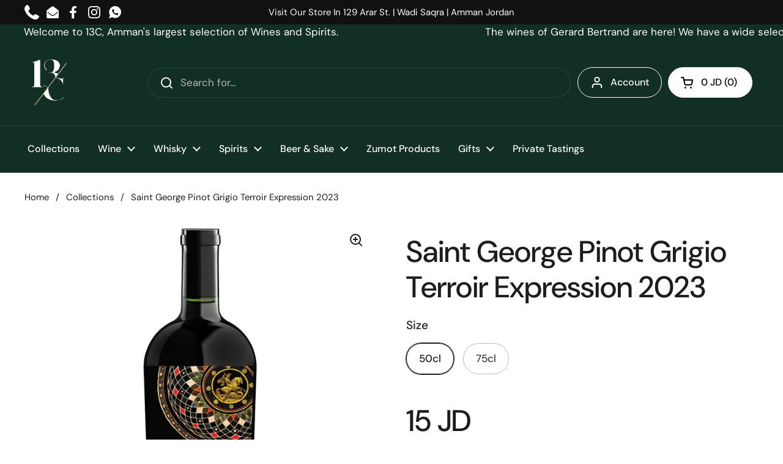

--- FILE ---
content_type: application/x-javascript; charset=utf-8
request_url: https://bundler.nice-team.net/app/shop/status/thewinemaker.myshopify.com.js?1762028628
body_size: -335
content:
var bundler_settings_updated='1675779793';

--- FILE ---
content_type: image/svg+xml
request_url: https://13c.wine/cdn/shop/files/Zumot-logo.svg?v=1684305857&width=1080
body_size: 19135
content:
<?xml version="1.0" encoding="utf-8"?>
<!-- Generator: Adobe Illustrator 27.0.0, SVG Export Plug-In . SVG Version: 6.00 Build 0)  -->
<svg version="1.1" id="Layer_1" xmlns="http://www.w3.org/2000/svg" xmlns:xlink="http://www.w3.org/1999/xlink" x="0px" y="0px"
	 viewBox="0 0 1182 1182" style="enable-background:new 0 0 1182 1182;" xml:space="preserve">
<style type="text/css">
	.st0{fill:#FFFFFF;}
	.st1{fill:#83171D;}
</style>
<g>
	<g>
		<path class="st0" d="M51.08,873.97c0.2-0.46,0.33-0.79,0.39-0.99c0.07-0.2,0.2-0.53,0.39-0.99h1.32c2.11,0,3.75-0.79,5.07-2.37
			c1.32-1.58,1.97-3.62,1.97-6.12v-62.98c0-2.5-0.66-4.54-1.97-6.05c-1.32-1.51-2.96-2.3-5.07-2.37h-1.32c0,0-0.33-0.59-0.39-0.92
			c-0.26-0.53-0.39-0.86-0.39-1.05c1.38,0.07,2.83,0.13,4.41,0.13h4.67v-0.13h26.92c4.28,0,8.1,0.46,11.52,1.45
			c3.42,0.99,6.38,2.3,8.82,4.08c2.5,1.78,4.41,3.88,5.73,6.38c1.32,2.5,2.04,5.27,2.04,8.29c0,4.94-1.78,9.15-5.27,12.64
			c-3.49,3.49-8.29,5.92-14.35,7.31c8.23,1.05,14.74,3.42,19.55,7.17c4.8,3.75,7.24,8.49,7.24,14.22c0,3.36-0.79,6.45-2.37,9.28
			c-1.58,2.83-3.75,5.2-6.52,7.11c-2.76,1.97-6.19,3.49-10.14,4.54c-4.01,1.05-8.36,1.65-13.16,1.65H51.01v-0.39L51.08,873.97z
			 M84.25,829.48c5.46,0,9.87-1.78,13.23-5.27c3.36-3.55,5-8.16,5-13.89c0-5.2-1.38-9.35-4.15-12.44
			c-2.76-3.09-6.52-4.61-11.19-4.61H73v36.26h11.32L84.25,829.48z M72.93,870.81h16.12c2.96,0,5.66-0.46,8.16-1.45
			c2.5-0.92,4.54-2.3,6.32-3.95c1.71-1.71,3.09-3.75,4.01-6.12c0.92-2.37,1.45-5.07,1.45-8.03c0-2.96-0.59-5.46-1.84-7.9
			c-1.18-2.37-2.96-4.41-5.2-6.12c-2.24-1.71-4.94-3.03-8.16-3.95c-3.16-0.92-6.65-1.45-10.46-1.45h-10.4v38.9V870.81z"/>
		<path class="st0" d="M212.32,790.58c0,0-0.2,0.53-0.53,1.05c-0.2,0.33-0.33,0.66-0.39,0.92h-1.45c-2.37,0.07-4.28,1.05-5.73,2.76
			c-1.45,1.78-2.24,4.08-2.24,6.98v48.9c0,3.62-0.53,6.98-1.58,10c-1.05,3.03-2.76,5.59-5.07,7.77c-2.37,2.11-5.4,3.75-9.08,4.94
			s-8.16,1.78-13.36,1.78c-5.46,0-10.14-0.66-13.95-2.04c-3.82-1.32-6.91-3.22-9.35-5.73c-2.37-2.5-4.15-5.46-5.27-8.88
			c-1.12-3.49-1.71-7.31-1.71-11.58v-46.46c0-2.5-0.66-4.54-1.97-6.05c-1.32-1.51-2.96-2.3-5.07-2.44h-1.32c0,0-0.33-0.59-0.39-0.92
			c-0.26-0.53-0.39-0.86-0.39-1.05c1.38,0.07,2.83,0.13,4.41,0.13h4.67v-0.13h12.77v0.13H160c1.58,0,3.03,0,4.41-0.13l-0.92,1.84
			h-1.32c-2.11,0.07-3.75,0.92-5,2.44c-1.25,1.51-1.91,3.55-1.91,6.05v48.9c0,6.45,1.51,11.58,4.48,15.4
			c2.96,3.88,7.96,5.79,14.87,5.79c4.15,0,7.7-0.53,10.66-1.51c2.96-0.99,5.33-2.44,7.24-4.28s3.22-4.08,4.08-6.71
			c0.86-2.63,1.32-5.46,1.32-8.56l0.13-48.5c-0.2-2.7-0.99-4.8-2.44-6.45c-1.45-1.58-3.36-2.44-5.66-2.57h-1.58
			c0,0-0.33-0.59-0.53-0.92l-0.53-1.05c1.65,0.07,3.42,0.13,5.33,0.13s3.75,0,5.46-0.13h3.75c1.71,0.07,3.49,0.13,5.33,0.13
			s3.49,0,5.07-0.13l-0.26,0.13L212.32,790.58z"/>
		<path class="st0" d="M283.66,854.62c0,0,0.59-0.2,0.92-0.26c0.53-0.07,1.05-0.33,1.71-0.66c-0.46,2.83-0.86,6.05-1.25,9.48
			c-0.39,3.49-0.79,6.65-1.25,9.48c0,0.2,0,0.39,0,0.72c0,0.33,0,0.59,0,0.86h-59.3c0,0,0-0.2,0.13-0.26c0-0.07,0.07-0.33,0.26-0.66
			c0.07-0.26,0.2-0.59,0.39-0.92h1.32c2.11,0,3.75-0.79,5-2.37c1.25-1.58,1.91-3.62,1.91-6.12v-63.05c0-2.5-0.66-4.54-1.91-6.05
			c-1.25-1.51-2.9-2.3-5-2.44h-1.32c-0.33-0.79-0.59-1.25-0.72-1.45c-0.13-0.2-0.2-0.33-0.2-0.53c1.38,0.07,2.83,0.13,4.41,0.13
			h4.67v-0.13h12.77v0.13h4.67c1.58,0,3.03,0,4.41-0.13c0,0.2-0.13,0.59-0.39,1.25c-0.26,0.66-0.46,0.92-0.53,0.86h-1.18
			c-2.11,0.07-3.75,0.92-5.07,2.44s-1.97,3.55-1.97,6.05v70.22h19.48c3.36-0.07,6.52-1.18,9.35-3.29s5-4.94,6.52-8.49l1.97-4.67
			l0.26-0.13L283.66,854.62z"/>
		<path class="st0" d="M308.87,832.51c0-5.79,0.86-11.32,2.7-16.52c1.78-5.2,4.41-9.81,7.96-13.69c3.55-3.88,7.9-7.04,13.16-9.35
			c5.27-2.3,11.32-3.42,18.3-3.42s13.03,1.12,18.3,3.42c5.27,2.3,9.61,5.4,13.16,9.35c3.49,3.95,6.19,8.49,7.96,13.69
			c1.78,5.2,2.7,10.73,2.7,16.52c0,5.79-0.92,11.32-2.7,16.52c-1.78,5.2-4.41,9.81-7.96,13.69c-3.49,3.95-7.9,7.04-13.16,9.35
			c-5.27,2.3-11.32,3.42-18.3,3.42s-13.03-1.12-18.3-3.42c-5.27-2.3-9.61-5.4-13.16-9.35c-3.55-3.95-6.19-8.49-7.96-13.69
			C309.79,843.83,308.87,838.3,308.87,832.51z M350.86,872.32c4.61,0,8.62-1.05,12.18-3.16c3.49-2.11,6.45-5,8.75-8.62
			c2.37-3.62,4.08-7.83,5.27-12.64c1.18-4.8,1.78-9.87,1.78-15.27s-0.59-10.46-1.78-15.33c-1.18-4.87-2.9-9.08-5.27-12.7
			s-5.27-6.52-8.75-8.62c-3.49-2.11-7.57-3.16-12.18-3.16s-8.62,1.05-12.18,3.16c-3.55,2.11-6.45,5-8.75,8.62s-4.08,7.9-5.27,12.7
			c-1.18,4.8-1.78,9.94-1.78,15.33s0.59,10.46,1.78,15.27c1.18,4.8,2.9,9.02,5.27,12.64c2.37,3.62,5.27,6.52,8.75,8.62
			C342.17,871.27,346.25,872.32,350.86,872.32z"/>
		<path class="st0" d="M441.22,793.48c-1.84-0.53-3.42-0.79-4.8-0.79c-5,0-9.08,1.51-12.18,4.61s-4.61,7.24-4.61,12.44
			c0,1.58,0.53,3.16,1.58,4.87c1.05,1.71,2.57,3.29,4.48,4.87c1.91,1.58,4.28,3.03,7.04,4.41c2.76,1.38,5.73,2.63,9.02,3.75
			c3.29,1.05,6.32,2.44,9.02,4.08c2.76,1.71,5.07,3.62,7.04,5.73c1.97,2.11,3.42,4.41,4.48,6.84c1.05,2.44,1.58,4.87,1.58,7.44
			c0,3.62-0.66,6.91-1.91,9.87c-1.25,2.96-3.03,5.46-5.33,7.57c-2.3,2.11-5.07,3.69-8.29,4.8c-3.22,1.12-6.84,1.71-10.86,1.71
			c-4.54,0-9.21-0.59-14.15-1.71c-4.94-1.12-9.21-2.63-12.9-4.54l1.32-19.02l1.58,1.58c0.26,0.59,0.53,1.25,0.79,2.04
			c0.26,0.72,0.46,1.38,0.66,2.04c1.58,4.41,4.08,8.09,7.63,10.99c3.49,2.9,7.5,4.61,11.91,5.13c0.59,0.07,1.18,0.13,1.78,0.13h1.65
			c5.2,0,9.41-1.38,12.57-4.21c3.16-2.83,4.74-6.58,4.74-11.25c0-1.84-0.53-3.62-1.65-5.46c-1.05-1.84-2.63-3.55-4.61-5.27
			c-1.97-1.71-4.41-3.29-7.24-4.8s-5.92-2.83-9.28-3.95c-6.45-2.11-11.58-5.2-15.4-9.28c-3.88-4.15-5.79-8.56-5.79-13.36
			c0-3.75,0.66-7.17,1.91-10.27c1.25-3.09,3.03-5.79,5.27-8.03c2.24-2.24,5-3.95,8.23-5.13c3.22-1.18,6.84-1.84,10.73-1.84
			c3.03,0,6.52,0.59,10.53,1.84c4.01,1.18,7.7,2.83,11.19,4.8l-1.32,19.02l-1.58-1.58c-0.46-1.38-0.92-2.9-1.51-4.48
			c-0.59-1.58-1.05-3.03-1.51-4.34c-0.99-2.76-2.5-5.2-4.54-7.24c-2.11-2.04-4.41-3.42-7.04-4.08l-0.13,0.13L441.22,793.48z"/>
		<path class="st0" d="M565.28,872.26c0,0,0.13,0.46,0.39,1.12c0.26,0.66,0.46,0.99,0.53,0.99h-30.93c0.2-0.46,0.33-0.79,0.39-0.99
			c0.07-0.2,0.2-0.53,0.39-0.99h1.32c2.11,0,3.75-0.79,5.07-2.37c1.32-1.58,1.97-3.62,1.97-6.12v-24.94l-22.38-39.62
			c-1.38-1.97-2.9-3.62-4.48-4.87c-1.58-1.25-3.09-1.91-4.48-2.04h-0.92c0,0-0.33-0.59-0.39-0.92c-0.2-0.53-0.26-0.86-0.26-1.05
			h5.59v-0.13h15.33v0.13h5.66c1.84,0,3.62,0,5.27-0.13l-0.53,1.05c-0.2,0.33-0.33,0.66-0.53,0.92h-1.32
			c-2.24,0.07-3.69,0.92-4.21,2.44c-0.59,1.51-0.13,3.55,1.25,6.05l17.05,31.59l17.97-29.02c1.97-3.29,2.76-5.92,2.44-7.96
			c-0.39-1.97-1.97-3.03-4.74-3.09h-1.71c0,0,0,0-0.2-0.2c-0.13-0.2-0.26-0.46-0.46-0.72c-0.26-0.33-0.46-0.72-0.66-1.05
			c1.97,0.07,4.21,0.13,6.58,0.13c2.37,0,4.67,0,6.84-0.13h3.62v0.13h3.42c1.18,0,2.24,0,3.16-0.13c0,0.07,0,0.2-0.13,0.39
			c-0.07,0.2-0.2,0.39-0.26,0.66c-0.2,0.33-0.33,0.66-0.39,0.92h-1.05c-1.84,0.07-3.75,0.86-5.86,2.37s-3.88,3.55-5.46,6.05
			l-20.8,33.24h0.13v29.75c0,2.5,0.66,4.54,1.91,6.12c1.25,1.58,2.9,2.37,5,2.37h0.92L565.28,872.26z"/>
		<path class="st0" d="M611.68,875.55c-2.43,0-4.34-0.72-5.79-2.24c-1.45-1.45-2.17-3.42-2.17-5.86c0-2.43,0.72-4.34,2.17-5.79
			s3.36-2.17,5.79-2.17c2.44,0,4.34,0.72,5.79,2.17c1.45,1.45,2.17,3.36,2.17,5.79c0,2.44-0.72,4.41-2.17,5.86
			C616.02,874.76,614.11,875.55,611.68,875.55z"/>
		<path class="st0" d="M732.51,854.75c0,0,0.59-0.2,0.92-0.26c0.53-0.07,1.05-0.33,1.71-0.66c-0.46,2.83-0.86,6.05-1.25,9.48
			c-0.39,3.49-0.79,6.65-1.25,9.48c-0.07,0.26-0.13,0.53-0.13,0.86s0,0.59-0.13,0.86H674l45.41-80.62H699.8
			c-3.09,0-6.32,0.99-9.48,2.83c-3.22,1.91-5.86,4.41-7.96,7.57l-1.84,2.76c0,0-0.39,0.2-0.66,0.39c-0.26,0.2-0.66,0.53-1.18,1.05
			c0.46-2.44,0.92-5.13,1.58-8.1c0.59-2.96,1.12-5.66,1.58-8.09c0.07-0.26,0.13-0.53,0.2-0.86c0-0.33,0.13-0.59,0.2-0.86
			c0,0.2,0.33,0.2,0.92,0c0.46,0.2,0.79,0.2,1.05,0H736l-45.67,80.62h24.48c3.36-0.07,6.52-1.18,9.35-3.36c2.83-2.17,5-5,6.52-8.56
			l1.97-4.74v0.13L732.51,854.75z"/>
		<path class="st0" d="M830.97,790.58c0,0-0.2,0.53-0.53,1.05c-0.2,0.33-0.33,0.66-0.39,0.92h-1.45c-2.37,0.07-4.28,1.05-5.73,2.76
			c-1.45,1.78-2.24,4.08-2.24,6.98v48.9c0,3.62-0.53,6.98-1.58,10c-1.05,3.03-2.76,5.59-5.07,7.77c-2.37,2.11-5.4,3.75-9.08,4.94
			c-3.69,1.18-8.16,1.78-13.36,1.78c-5.46,0-10.14-0.66-13.95-2.04c-3.82-1.32-6.91-3.22-9.35-5.73c-2.37-2.5-4.15-5.46-5.27-8.88
			c-1.12-3.49-1.71-7.31-1.71-11.58v-46.46c0-2.5-0.66-4.54-1.97-6.05c-1.32-1.51-2.96-2.3-5.07-2.44h-1.32c0,0-0.33-0.59-0.39-0.92
			c-0.26-0.53-0.39-0.86-0.39-1.05c1.38,0.07,2.83,0.13,4.41,0.13h4.67v-0.13h12.77v0.13h4.67c1.58,0,3.03,0,4.41-0.13l-0.92,1.84
			h-1.32c-2.11,0.07-3.75,0.92-5,2.44c-1.25,1.51-1.91,3.55-1.91,6.05v48.9c0,6.45,1.51,11.58,4.48,15.4
			c2.96,3.88,7.96,5.79,14.87,5.79c4.15,0,7.7-0.53,10.66-1.51c2.96-0.99,5.33-2.44,7.24-4.28c1.84-1.84,3.22-4.08,4.08-6.71
			c0.86-2.63,1.32-5.46,1.32-8.56l0.13-48.5c-0.2-2.7-0.99-4.8-2.44-6.45c-1.45-1.58-3.36-2.44-5.66-2.57h-1.51
			c0,0-0.33-0.59-0.53-0.92l-0.53-1.05c1.65,0.07,3.42,0.13,5.33,0.13c1.91,0,3.75,0,5.46-0.13h3.75c1.71,0.07,3.49,0.13,5.33,0.13
			s3.49,0,5.07-0.13l-0.26,0.13L830.97,790.58z"/>
		<path class="st0" d="M942.45,790.19c0,0,0,0.33-0.2,0.53c-0.13,0.2-0.39,0.66-0.72,1.45h-1.18c-1.84,0.07-3.29,0.72-4.48,2.04
			c-1.18,1.25-1.84,2.9-2.04,4.87l2.96,65.55c0.26,2.24,1.05,4.08,2.37,5.46c1.32,1.38,2.96,2.11,4.94,2.11h1.18
			c0.07,0.39,0.39,1.05,0.92,1.97h-30.87c0.2-0.46,0.33-0.79,0.39-0.99c0.07-0.2,0.2-0.53,0.39-0.99h1.25
			c1.84,0,3.36-0.66,4.48-1.97c1.12-1.32,1.78-3.09,1.91-5.33l-1.97-64.76l-30.41,75.16h-3.22l-2.5-5.73l-28.1-63.71l-2.37,55.81
			c-0.2,3.09,0.66,5.66,2.5,7.5c1.84,1.91,4.28,2.83,7.37,2.83h1.84c0.53,0.86,0.86,1.38,0.99,1.58c0.13,0.26,0.26,0.39,0.33,0.46
			h-26.19c0.2-0.46,0.33-0.79,0.39-0.99s0.2-0.53,0.39-0.99h1.32c2.11,0,3.82-0.79,5.13-2.37c1.32-1.58,2.04-3.62,2.17-6.12
			l2.37-63.38c0-2.3-0.59-4.21-1.84-5.66c-1.18-1.45-2.83-2.17-4.8-2.3h-1.18c0,0-0.33-0.59-0.53-0.92
			c-0.26-0.33-0.39-0.72-0.39-1.05c2.83,0.2,5.92,0.2,9.08,0h10.27l29.55,69.56l27.38-69.56h11.71v0.13h4.67
			c1.58,0,2.96,0,4.28-0.13l0.26-0.26L942.45,790.19z"/>
		<path class="st0" d="M958.71,832.51c0-5.79,0.86-11.32,2.7-16.52c1.78-5.2,4.41-9.81,7.96-13.69c3.49-3.95,7.9-7.04,13.16-9.35
			c5.27-2.3,11.32-3.42,18.3-3.42c6.98,0,13.03,1.12,18.3,3.42c5.27,2.3,9.61,5.4,13.16,9.35c3.49,3.95,6.19,8.49,7.96,13.69
			c1.78,5.2,2.63,10.73,2.63,16.52c0,5.79-0.92,11.32-2.63,16.52c-1.78,5.2-4.41,9.81-7.96,13.69c-3.49,3.95-7.9,7.04-13.16,9.35
			c-5.27,2.3-11.32,3.42-18.3,3.42c-6.98,0-13.03-1.12-18.3-3.42c-5.27-2.3-9.61-5.4-13.16-9.35c-3.49-3.95-6.19-8.49-7.96-13.69
			C959.63,843.83,958.71,838.3,958.71,832.51z M1000.7,872.32c4.61,0,8.62-1.05,12.18-3.16c3.49-2.11,6.45-5,8.75-8.62
			c2.37-3.62,4.08-7.83,5.27-12.64c1.18-4.8,1.78-9.87,1.78-15.27s-0.59-10.46-1.78-15.33c-1.18-4.87-2.9-9.08-5.27-12.7
			s-5.27-6.52-8.75-8.62c-3.49-2.11-7.57-3.16-12.18-3.16s-8.62,1.05-12.18,3.16c-3.49,2.11-6.45,5-8.75,8.62
			c-2.37,3.62-4.08,7.9-5.27,12.7c-1.18,4.87-1.78,9.94-1.78,15.33s0.59,10.46,1.78,15.27c1.18,4.8,2.9,9.02,5.27,12.64
			s5.27,6.52,8.75,8.62C992.01,871.27,996.09,872.32,1000.7,872.32z"/>
		<path class="st0" d="M1059.34,810c0,0-0.33,0.26-0.53,0.53c-0.2,0.2-0.39,0.39-0.59,0.66c-0.2,0.26-0.39,0.46-0.59,0.66
			c0.07-3.03,0.13-6.32,0.2-9.94c0-3.62,0.13-6.84,0.2-9.81v-1.71c0,0,0.33,0.2,1.05,0c0.26,0.2,0.59,0.2,0.92,0h68.91
			c0,0,0.59,0.2,1.05,0c0.59,0.2,0.92,0.2,0.92,0c0.2,0.59,0.2,1.12,0,1.65c0.2,2.9,0.26,6.19,0.33,9.74c0,3.62,0,6.91,0,9.94
			c-0.26-0.33-0.59-0.72-1.05-1.18c-0.2-0.2-0.33-0.33-0.39-0.53l-2.37-5.99c-1.18-3.09-3.16-5.66-5.86-7.57
			c-2.7-1.91-5.59-2.83-8.69-2.83h-11.98v70.35c0.07,2.5,0.79,4.54,2.04,6.12c1.25,1.58,2.9,2.37,5,2.37h1.18c0,0,0,0.33,0.13,0.39
			c0.07,0.2,0.13,0.26,0.13,0.33c0,0.07,0,0.13,0.13,0.33c0.07,0.33,0.2,0.66,0.39,0.92h-30.93c0,0,0.2-0.59,0.39-0.92l0.53-1.05
			h1.32c2.11,0,3.75-0.79,5-2.37c1.25-1.58,1.91-3.62,1.91-6.12v-70.35h-11.85c-3.09,0-6.05,0.99-8.69,2.9
			c-2.7,1.91-4.67,4.48-5.86,7.57l-2.37,6.05L1059.34,810L1059.34,810z"/>
	</g>
	<g>
		<path class="st0" d="M233.91,940.05l-0.33,0.72h-0.53c-0.79,0-1.58,0.33-2.24,0.92c-0.66,0.59-1.18,1.38-1.51,2.37l-10.07,29.75
			h-1.18l-12.64-30.14c-0.46-0.86-0.99-1.51-1.58-2.04c-0.59-0.53-1.18-0.79-1.84-0.79h-0.33c0,0-0.13-0.26-0.13-0.39
			c-0.13-0.2-0.13-0.33-0.13-0.46h2.57h2.7h2.7c0.79,0,1.58,0,2.44,0s1.51,0,2.24,0c0,0,0,0.07-0.07,0.2c0,0.07-0.13,0.2-0.2,0.26
			c-0.07,0.13-0.13,0.26-0.2,0.39h-0.66c-0.92,0-1.58,0.33-1.91,0.79c-0.33,0.46-0.46,1.18-0.2,2.04l9.41,23.89l7.37-22.38
			c0.39-1.25,0.33-2.3-0.13-3.09s-1.32-1.18-2.44-1.25h-0.72c0,0-0.2-0.26-0.26-0.39c-0.2-0.26-0.26-0.39-0.26-0.46
			c0.86,0,1.78,0,2.76,0c0.99,0,1.91,0,2.76,0h1.45c1.12,0.07,2.24,0.07,3.29,0l0,0L233.91,940.05z"/>
		<path class="st0" d="M263.66,939.91c0,0,0,0.2-0.13,0.46c-0.13,0.26-0.2,0.33-0.2,0.33h-0.46c-0.79,0-1.45,0.33-1.91,0.92
			c-0.46,0.59-0.72,1.38-0.79,2.37v24.48c0,0.99,0.26,1.78,0.79,2.37c0.46,0.59,1.12,0.92,1.91,0.92h0.46v0.13c0,0.07,0,0.13,0,0.13
			s0,0,0,0.13s0.07,0.26,0.13,0.33h-11.98c0,0,0.07-0.2,0.13-0.33l0.2-0.39h0.53c0.79,0,1.45-0.33,1.91-0.92
			c0.46-0.59,0.72-1.38,0.72-2.37v-24.48c0-0.99-0.26-1.78-0.72-2.37c-0.46-0.59-1.12-0.92-1.91-0.92h-0.53c0,0-0.2-0.46-0.26-0.53
			l-0.07-0.13c0.53,0,1.12,0,1.71,0h1.84h2.44h2.44c0.59,0,1.18,0,1.84,0c0.66,0,1.18,0,1.71,0v-0.13L263.66,939.91z"/>
		<path class="st0" d="M314.07,939.98c0,0-0.07,0.2-0.2,0.39c-0.07,0.13-0.13,0.26-0.13,0.33h-0.46c-0.79,0-1.45,0.33-1.97,0.92
			s-0.72,1.38-0.72,2.37v29.42h-1.84l-1.91-2.7l-18.49-26.46v24.15c0,0.99,0.26,1.78,0.72,2.37c0.53,0.59,1.18,0.92,1.97,0.92h0.46
			l0.33,0.72h-8.49c0,0,0.2-0.46,0.2-0.53c0-0.07,0.07-0.13,0.13-0.2h0.46c0.79,0,1.45-0.33,1.97-0.92
			c0.53-0.59,0.72-1.38,0.72-2.37v-24.42c0-0.99-0.26-1.78-0.72-2.37c-0.53-0.59-1.18-0.92-1.97-0.92h-0.46c0,0-0.13-0.2-0.2-0.33
			c-0.13-0.13-0.13-0.26-0.13-0.39c1.12,0.07,2.3,0.07,3.55,0h4.48l17.77,25.47v-21.46c0-0.99-0.26-1.78-0.72-2.37
			c-0.53-0.59-1.18-0.92-1.97-0.92h-0.46c0,0-0.13-0.2-0.2-0.33c-0.13-0.13-0.13-0.26-0.13-0.39c1.12,0.07,2.3,0.07,3.55,0h1.45
			c1.25,0.07,2.44,0.07,3.55,0L314.07,939.98L314.07,939.98z"/>
		<path class="st0" d="M333.88,947.55c0,0-0.13,0.13-0.2,0.2c-0.07,0.07-0.13,0.13-0.2,0.26c-0.07,0.13-0.13,0.2-0.2,0.26
			c0-1.18,0-2.44,0.07-3.88s0-2.63,0.07-3.82v-0.66c0,0,0.13,0.07,0.39,0c0.13,0.07,0.2,0.07,0.33,0h26.65c0,0,0.26,0.07,0.39,0
			c0.26,0.07,0.33,0.07,0.33,0c0.07,0.2,0.07,0.46,0,0.66c0.07,1.12,0.13,2.37,0.13,3.75c0,1.38,0,2.7,0,3.88
			c-0.13-0.13-0.26-0.26-0.39-0.46c-0.07-0.07-0.13-0.13-0.13-0.2l-0.92-2.3c-0.46-1.18-1.25-2.17-2.24-2.9
			c-1.05-0.72-2.17-1.12-3.36-1.12H350v27.25c0,0.99,0.26,1.78,0.79,2.37c0.53,0.59,1.12,0.92,1.91,0.92h0.46v0.13
			c0,0.07,0,0.13,0,0.13s0,0,0,0.13s0.07,0.26,0.13,0.33h-11.98c0,0,0.07-0.2,0.13-0.33l0.2-0.39h0.53c0.79,0,1.45-0.33,1.91-0.92
			c0.46-0.59,0.72-1.38,0.72-2.37v-27.25h-4.61c-1.18,0-2.3,0.39-3.36,1.12c-1.05,0.72-1.78,1.71-2.24,2.96l-0.92,2.3l0,0
			L333.88,947.55z"/>
		<path class="st0" d="M411.47,939.98c0,0-0.07,0.2-0.2,0.39c-0.07,0.13-0.13,0.26-0.13,0.33h-0.46c-0.79,0-1.45,0.33-1.97,0.92
			c-0.53,0.59-0.72,1.38-0.72,2.37v29.42h-1.84l-1.91-2.7l-18.49-26.46v24.15c0,0.99,0.26,1.78,0.72,2.37
			c0.53,0.59,1.18,0.92,1.97,0.92h0.46l0.33,0.72h-8.49c0,0,0.2-0.46,0.2-0.53c0-0.07,0.07-0.13,0.13-0.2h0.46
			c0.79,0,1.45-0.33,1.97-0.92s0.72-1.38,0.72-2.37v-24.42c0-0.99-0.26-1.78-0.72-2.37c-0.53-0.59-1.18-0.92-1.97-0.92h-0.46
			c0,0-0.13-0.2-0.2-0.33c-0.13-0.13-0.13-0.26-0.13-0.39c1.12,0.07,2.3,0.07,3.55,0h4.48l17.77,25.47v-21.46
			c0-0.99-0.26-1.78-0.72-2.37c-0.53-0.59-1.18-0.92-1.97-0.92h-0.46c0,0-0.13-0.2-0.2-0.33c-0.13-0.13-0.13-0.26-0.13-0.39
			c1.12,0.07,2.3,0.07,3.55,0h1.45c1.25,0.07,2.44,0.07,3.55,0L411.47,939.98L411.47,939.98z"/>
		<path class="st0" d="M454.65,965.45c0,0,0.13-0.13,0.2-0.2c0.07,0,0.13-0.13,0.2-0.2c0.07,0,0.13-0.13,0.2-0.2
			c-0.13,1.05-0.26,2.17-0.46,3.42c-0.2,1.25-0.33,2.44-0.46,3.49c0,0.07,0,0.13,0,0.26c0,0.13,0,0.2,0,0.33h-23.03c0,0,0,0,0-0.13
			c0,0,0-0.13,0.13-0.26c0-0.13,0.07-0.2,0.13-0.33h0.53c0.79,0,1.45-0.33,1.91-0.92s0.72-1.38,0.72-2.37v-24.42
			c0-0.99-0.26-1.78-0.72-2.37s-1.12-0.92-1.91-0.92h-0.53c0,0-0.2-0.46-0.26-0.53c-0.07-0.07-0.07-0.13-0.07-0.2
			c0.53,0,1.12,0,1.71,0h1.84h2.5h16.32c0,0,0.33,0.07,0.39,0c0,0.13,0,0.2,0,0.33v0.33c-0.07,1.05-0.13,2.17-0.26,3.42
			c-0.13,1.25-0.2,2.44-0.26,3.49l0,0c0,0-0.13-0.2-0.13-0.26c0-0.07-0.07-0.13-0.13-0.2l-0.13-0.13l-0.26-0.86
			c-0.46-1.45-1.32-2.63-2.5-3.49c-1.18-0.92-2.57-1.32-4.08-1.32h-6.38v13.75h5c1.25,0,2.37-0.26,3.36-0.72
			c0.99-0.46,1.58-1.12,1.91-1.91l0.13-0.53c0,0,0.07,0,0.13,0c0.07,0,0.13-0.07,0.2-0.13c0,0,0.13-0.07,0.2-0.13c0,0,0.07,0,0.13,0
			v8.75h-0.13c0,0-0.13-0.2-0.2-0.2c0,0-0.13-0.07-0.2-0.13c-0.07,0-0.13-0.07-0.13-0.13l-0.13-0.53c-0.33-0.92-0.92-1.65-1.91-2.17
			c-0.99-0.53-2.11-0.86-3.36-0.86h-5v14.87h7.11c1.45,0,2.9-0.46,4.21-1.32c1.32-0.86,2.37-2.04,3.09-3.42l0.39-0.86h0.13
			L454.65,965.45z"/>
		<path class="st0" d="M489.07,971.64c0,0,0,0.2,0.13,0.39c0.13,0.26,0.2,0.39,0.2,0.39h-11.98c0,0,0.13-0.33,0.13-0.39
			c0-0.07,0.07-0.2,0.13-0.39h0.53c0.79,0,1.45-0.33,1.97-0.92s0.72-1.38,0.72-2.37v-24.35c0-0.99-0.26-1.78-0.72-2.3
			c-0.53-0.59-1.18-0.92-1.97-0.92h-0.53c0,0-0.13-0.2-0.13-0.33c-0.13-0.2-0.13-0.33-0.13-0.39c0.53,0,1.12,0,1.71,0h1.84h2.44
			h7.96c1.71,0,3.22,0.2,4.54,0.59c1.38,0.39,2.5,0.99,3.49,1.71c0.99,0.72,1.71,1.65,2.24,2.7c0.53,1.05,0.79,2.24,0.79,3.55
			c0,2.11-0.72,3.88-2.11,5.33c-1.38,1.45-3.36,2.5-5.79,3.03l8.49,10.99c0.66,0.86,1.18,1.51,1.58,1.97
			c0.39,0.46,0.72,0.79,0.99,1.05c0.26,0.26,0.53,0.33,0.79,0.39c0.26,0,0.59,0.07,0.99,0.07h0.26v0.99h-1.71
			c-1.25,0-2.3,0-3.09-0.13s-1.45-0.26-2.11-0.66c-0.59-0.33-1.25-0.92-1.84-1.58c-0.59-0.72-1.45-1.71-2.37-2.96l-7.31-9.67h-3.36
			v10.92c0,0.99,0.26,1.78,0.72,2.37s1.12,0.92,1.91,0.92H489L489.07,971.64z M490.25,956.17c1.05,0,1.97-0.2,2.9-0.53
			c0.86-0.39,1.65-0.92,2.24-1.58c0.59-0.66,1.12-1.45,1.45-2.44c0.33-0.92,0.53-1.97,0.53-3.09c0-2.24-0.53-4.01-1.58-5.33
			c-1.05-1.38-2.5-2.04-4.34-2.04h-5.46v15.07h4.41L490.25,956.17z"/>
		<path class="st0" d="M538.03,941.16c-0.72-0.2-1.32-0.33-1.84-0.33c-1.97,0-3.49,0.59-4.74,1.78c-1.18,1.18-1.78,2.76-1.78,4.8
			c0,0.59,0.2,1.25,0.59,1.91c0.39,0.66,0.99,1.32,1.71,1.91c0.72,0.59,1.65,1.18,2.7,1.71c1.05,0.53,2.24,1.05,3.49,1.45
			c1.25,0.39,2.44,0.92,3.49,1.58s1.97,1.38,2.7,2.24c0.72,0.86,1.32,1.71,1.71,2.63c0.39,0.92,0.59,1.91,0.59,2.9
			c0,1.38-0.26,2.7-0.72,3.82c-0.46,1.12-1.18,2.11-2.04,2.9c-0.92,0.79-1.97,1.45-3.22,1.84c-1.25,0.46-2.63,0.66-4.21,0.66
			c-1.78,0-3.55-0.2-5.46-0.66c-1.91-0.46-3.55-1.05-5-1.78l0.53-7.37l0.59,0.59c0,0,0.2,0.53,0.33,0.79
			c0.13,0.26,0.2,0.53,0.26,0.79c0.59,1.71,1.58,3.16,2.96,4.28c1.38,1.12,2.9,1.78,4.61,1.97c0.26,0,0.46,0,0.66,0h0.66
			c2.04,0,3.62-0.53,4.87-1.65c1.25-1.12,1.84-2.57,1.84-4.34c0-0.72-0.2-1.38-0.66-2.11c-0.39-0.72-0.99-1.38-1.78-2.04
			c-0.79-0.66-1.71-1.25-2.76-1.84c-1.12-0.59-2.3-1.12-3.62-1.51c-2.5-0.79-4.48-1.97-5.99-3.62c-1.51-1.58-2.24-3.29-2.24-5.13
			c0-1.45,0.26-2.76,0.72-3.95c0.46-1.18,1.18-2.24,2.04-3.09c0.86-0.86,1.91-1.51,3.22-1.97c1.25-0.46,2.63-0.72,4.15-0.72
			c1.18,0,2.57,0.26,4.08,0.72s2.96,1.12,4.34,1.84l-0.53,7.37l-0.59-0.59c-0.2-0.53-0.39-1.12-0.59-1.71
			c-0.2-0.59-0.39-1.18-0.59-1.71c-0.39-1.05-0.99-1.97-1.78-2.76C539.94,941.95,539.02,941.43,538.03,941.16L538.03,941.16
			L538.03,941.16z"/>
		<path class="st0" d="M607.4,941.16c-0.72-0.2-1.32-0.33-1.84-0.33c-1.97,0-3.49,0.59-4.74,1.78c-1.18,1.18-1.78,2.76-1.78,4.8
			c0,0.59,0.2,1.25,0.59,1.91c0.39,0.66,0.99,1.32,1.71,1.91c0.72,0.59,1.65,1.18,2.7,1.71c1.05,0.53,2.24,1.05,3.49,1.45
			c1.25,0.39,2.44,0.92,3.49,1.58s1.97,1.38,2.7,2.24c0.72,0.86,1.32,1.71,1.71,2.63c0.39,0.92,0.59,1.91,0.59,2.9
			c0,1.38-0.26,2.7-0.72,3.82c-0.46,1.12-1.18,2.11-2.04,2.9c-0.92,0.79-1.97,1.45-3.22,1.84c-1.25,0.46-2.63,0.66-4.21,0.66
			c-1.78,0-3.55-0.2-5.46-0.66c-1.91-0.46-3.55-1.05-5-1.78l0.53-7.37l0.59,0.59c0,0,0.2,0.53,0.33,0.79
			c0.13,0.26,0.2,0.53,0.26,0.79c0.59,1.71,1.58,3.16,2.96,4.28c1.38,1.12,2.9,1.78,4.61,1.97c0.26,0,0.46,0,0.66,0h0.66
			c2.04,0,3.62-0.53,4.87-1.65c1.25-1.12,1.84-2.57,1.84-4.34c0-0.72-0.2-1.38-0.66-2.11c-0.39-0.72-0.99-1.38-1.78-2.04
			c-0.79-0.66-1.71-1.25-2.76-1.84c-1.12-0.59-2.3-1.12-3.62-1.51c-2.5-0.79-4.48-1.97-5.99-3.62c-1.51-1.58-2.24-3.29-2.24-5.13
			c0-1.45,0.26-2.76,0.72-3.95c0.46-1.18,1.18-2.24,2.04-3.09c0.86-0.86,1.91-1.51,3.22-1.97c1.25-0.46,2.63-0.72,4.15-0.72
			c1.18,0,2.57,0.26,4.08,0.72s2.96,1.12,4.34,1.84l-0.53,7.37l-0.59-0.59c-0.2-0.53-0.39-1.12-0.59-1.71
			c-0.2-0.59-0.39-1.18-0.59-1.71c-0.39-1.05-0.99-1.97-1.78-2.76C609.31,941.95,608.39,941.43,607.4,941.16L607.4,941.16
			L607.4,941.16z"/>
		<path class="st0" d="M648.53,939.91c0,0,0,0.2-0.13,0.46c-0.13,0.26-0.2,0.33-0.2,0.33h-0.46c-0.79,0-1.45,0.33-1.91,0.92
			c-0.46,0.59-0.72,1.38-0.79,2.37v24.48c0,0.99,0.26,1.78,0.79,2.37c0.46,0.59,1.12,0.92,1.91,0.92h0.46v0.13c0,0.07,0,0.13,0,0.13
			s0,0,0,0.13s0.07,0.26,0.13,0.33h-11.98c0,0,0.07-0.2,0.13-0.33l0.2-0.39h0.53c0.79,0,1.45-0.33,1.91-0.92s0.72-1.38,0.72-2.37
			v-24.48c0-0.99-0.26-1.78-0.72-2.37c-0.46-0.59-1.12-0.92-1.91-0.92h-0.53c0,0-0.2-0.46-0.26-0.53l-0.07-0.13
			c0.53,0,1.12,0,1.71,0h1.84h2.44h2.44c0.59,0,1.18,0,1.84,0c0.66,0,1.18,0,1.71,0v-0.13L648.53,939.91z"/>
		<path class="st0" d="M698.88,939.98c0,0-0.07,0.2-0.2,0.39c-0.07,0.13-0.13,0.26-0.13,0.33h-0.46c-0.79,0-1.45,0.33-1.97,0.92
			s-0.72,1.38-0.72,2.37v29.42h-1.84l-1.91-2.7l-18.49-26.46v24.15c0,0.99,0.26,1.78,0.72,2.37c0.53,0.59,1.18,0.92,1.97,0.92h0.46
			l0.33,0.72h-8.49c0,0,0.2-0.46,0.2-0.53c0-0.07,0.07-0.13,0.13-0.2h0.46c0.79,0,1.45-0.33,1.97-0.92s0.72-1.38,0.72-2.37v-24.42
			c0-0.99-0.26-1.78-0.72-2.37c-0.53-0.59-1.18-0.92-1.97-0.92h-0.46c0,0-0.13-0.2-0.2-0.33c-0.13-0.13-0.13-0.26-0.13-0.39
			c1.12,0.07,2.3,0.07,3.55,0h4.48l17.77,25.47v-21.46c0-0.99-0.26-1.78-0.72-2.37c-0.53-0.59-1.18-0.92-1.97-0.92h-0.46
			c0,0-0.13-0.2-0.2-0.33c-0.13-0.13-0.13-0.26-0.13-0.39c1.12,0.07,2.3,0.07,3.55,0h1.45c1.25,0.07,2.43,0.07,3.55,0L698.88,939.98
			L698.88,939.98z"/>
		<path class="st0" d="M737.71,971.64c2.3-0.13,4.28-0.79,6.05-1.97c1.78-1.18,2.96-2.7,3.55-4.54c0.13-0.33,0.2-0.66,0.33-0.99
			s0.26-0.66,0.53-0.92l0.33-0.33l0.53,6.98c-0.86,0.46-1.84,0.92-2.9,1.25c-1.05,0.33-2.11,0.66-3.16,0.92
			c-1.05,0.26-2.17,0.46-3.22,0.59c-1.05,0.13-2.11,0.2-3.09,0.2c-2.57,0-4.94-0.39-7.04-1.18c-2.11-0.79-3.88-1.91-5.4-3.42
			c-1.51-1.45-2.63-3.22-3.49-5.27c-0.79-2.04-1.25-4.34-1.25-6.78s0.39-4.8,1.25-6.84c0.86-2.04,1.97-3.82,3.49-5.27
			s3.29-2.57,5.4-3.36c2.11-0.79,4.41-1.18,7.04-1.18c1.05,0,2.11,0.07,3.22,0.2c1.12,0.13,2.17,0.39,3.29,0.66
			c1.05,0.26,2.11,0.59,3.09,0.99c0.99,0.39,1.91,0.79,2.7,1.32l-0.53,6.98l-0.59-0.59c0,0-0.13-0.53-0.26-0.86
			c-0.13-0.26-0.2-0.53-0.33-0.79c-0.59-1.71-1.51-3.16-2.9-4.28c-1.38-1.12-2.9-1.84-4.61-2.11c-0.53-0.07-1.05-0.13-1.58-0.2
			c-0.53,0-1.05-0.07-1.51-0.07c-1.78,0-3.36,0.39-4.8,1.12s-2.7,1.78-3.69,3.16c-1.05,1.38-1.84,2.96-2.37,4.87
			c-0.53,1.91-0.86,4.01-0.86,6.32c0,2.3,0.26,4.41,0.86,6.32c0.53,1.91,1.32,3.49,2.37,4.87c1.05,1.38,2.24,2.44,3.69,3.16
			c1.45,0.72,3.03,1.12,4.8,1.12h1.05L737.71,971.64z"/>
		<path class="st0" d="M793.45,965.45c0,0,0.13-0.13,0.2-0.2c0.07,0,0.13-0.13,0.2-0.2c0.07,0,0.13-0.13,0.2-0.2
			c-0.13,1.05-0.26,2.17-0.46,3.42c-0.2,1.25-0.33,2.44-0.46,3.49c0,0.07,0,0.13,0,0.26c0,0.13,0,0.2,0,0.33h-23.03c0,0,0,0,0-0.13
			c0,0,0-0.13,0.13-0.26c0-0.13,0.07-0.2,0.13-0.33h0.53c0.79,0,1.45-0.33,1.91-0.92c0.46-0.59,0.72-1.38,0.72-2.37v-24.42
			c0-0.99-0.26-1.78-0.72-2.37s-1.12-0.92-1.91-0.92h-0.53c0,0-0.2-0.46-0.26-0.53c0-0.07-0.07-0.13-0.07-0.2c0.53,0,1.12,0,1.71,0
			h1.84h2.5h16.32c0,0,0.33,0.07,0.39,0c0,0.13,0,0.2,0,0.33v0.33c-0.07,1.05-0.13,2.17-0.26,3.42c-0.13,1.25-0.2,2.44-0.26,3.49
			l0,0c0,0-0.13-0.2-0.13-0.26c0-0.07-0.07-0.13-0.13-0.2l-0.13-0.13l-0.26-0.86c-0.46-1.45-1.32-2.63-2.5-3.49
			c-1.18-0.92-2.57-1.32-4.08-1.32h-6.38v13.75h5.07c1.25,0,2.37-0.26,3.36-0.72c0.99-0.46,1.58-1.12,1.91-1.91l0.13-0.53
			c0,0,0.07,0,0.13,0c0.07,0,0.13-0.07,0.2-0.13c0,0,0.13-0.07,0.2-0.13c0,0,0.07,0,0.13,0v8.75h-0.13c0,0-0.13-0.2-0.2-0.2
			c0,0-0.13-0.07-0.2-0.13c-0.07,0-0.13-0.07-0.13-0.13l-0.13-0.53c-0.33-0.92-0.92-1.65-1.91-2.17c-0.99-0.53-2.11-0.86-3.36-0.86
			h-5.07v14.87h7.11c1.45,0,2.9-0.46,4.21-1.32c1.32-0.86,2.37-2.04,3.09-3.42l0.39-0.86h0.13L793.45,965.45z"/>
		<path class="st0" d="M856.17,948.07c0,0-0.07,0.2-0.2,0.39c-0.07,0.13-0.13,0.26-0.13,0.33h-0.46c-0.79,0-1.45,0.33-1.97,0.92
			c-0.53,0.59-0.72,1.38-0.72,2.3v16.32c0,0.99,0.26,1.78,0.72,2.37c0.53,0.59,1.18,0.92,1.97,0.92h0.46c0,0,0.2,0.39,0.26,0.53
			c0,0.13,0.07,0.2,0.13,0.26h-11.32c0,0,0,0,0-0.13c0,0,0-0.13,0.13-0.26c0-0.13,0.07-0.26,0.13-0.39h0.46
			c0.86,0,1.51-0.33,1.97-0.92c0.46-0.59,0.72-1.38,0.72-2.37v-16.32c0-0.99-0.26-1.78-0.72-2.3c-0.46-0.59-1.12-0.92-1.97-0.92
			h-0.46c0,0-0.2-0.46-0.26-0.53c0-0.07-0.07-0.13-0.07-0.2c0.53,0,1.12,0,1.71,0h1.84h2.17h2.11c0.59,0,1.18,0,1.84,0
			c0.66,0,1.18,0,1.71,0l0,0H856.17z"/>
		<path class="st0" d="M878.68,982.63c2.44-0.13,4.67-0.59,6.71-1.51c2.04-0.92,3.75-2.24,5.13-3.88s2.5-3.55,3.29-5.79
			c0.79-2.24,1.18-4.74,1.18-7.44v-0.33c-0.79,1.65-1.84,2.96-3.16,3.95c-1.32,0.92-2.83,1.38-4.54,1.38
			c-1.45,0-2.83-0.26-4.01-0.72c-1.18-0.46-2.24-1.18-3.09-2.11c-0.86-0.92-1.51-1.97-1.97-3.29c-0.46-1.25-0.72-2.7-0.72-4.28
			c-0.13-1.65,0.13-3.16,0.59-4.48c0.53-1.38,1.25-2.5,2.24-3.49c0.99-0.99,2.17-1.71,3.55-2.24c1.38-0.53,3.03-0.79,4.8-0.79
			c1.65,0,3.22,0.33,4.61,1.05c1.38,0.72,2.57,1.71,3.55,3.03c0.99,1.32,1.78,2.9,2.3,4.74c0.53,1.84,0.79,3.88,0.79,6.05
			c0,3.03-0.53,5.79-1.51,8.29c-0.99,2.5-2.44,4.67-4.34,6.45c-1.91,1.78-4.08,3.22-6.71,4.28c-2.63,1.05-5.53,1.65-8.69,1.71v-0.66
			L878.68,982.63z M895.07,960.58c0-0.39,0-0.72,0-1.05v-0.99c0-1.45-0.13-2.76-0.46-3.95c-0.33-1.18-0.79-2.17-1.38-3.03
			c-0.59-0.86-1.32-1.51-2.17-1.97c-0.86-0.46-1.78-0.72-2.83-0.72c-2.04,0-3.55,0.86-4.74,2.63c-1.12,1.71-1.58,4.08-1.45,6.91
			c0,2.83,0.53,5.13,1.58,6.84c1.12,1.71,2.57,2.63,4.34,2.63c1.71,0,3.22-0.72,4.48-2.04c1.25-1.32,2.17-3.09,2.63-5.33l0,0
			L895.07,960.58z"/>
		<path class="st0" d="M938.44,944.85c0,0,0.2,0,0.46-0.13c0.26-0.13,0.39-0.13,0.46-0.13c-0.13,0.53-0.26,1.05-0.39,1.65
			s-0.26,1.18-0.46,1.84l-0.59,2.24l-0.59,2.24h-12.7l-0.79,10.53l0.33-4.21h3.09c1.78,0,3.36,0.26,4.74,0.72
			c1.45,0.46,2.63,1.12,3.69,1.97c0.99,0.86,1.78,1.91,2.37,3.09c0.53,1.25,0.86,2.57,0.86,4.08c0,1.84-0.46,3.49-1.32,5
			c-0.86,1.51-2.11,2.83-3.62,3.95c-1.58,1.12-3.42,2.04-5.66,2.7c-2.17,0.66-4.67,1.05-7.31,1.18v-0.72
			c1.97-0.07,3.88-0.39,5.53-0.92c1.65-0.53,3.09-1.32,4.28-2.24s2.11-2.04,2.76-3.36c0.66-1.25,0.99-2.7,0.99-4.21
			c0-1.05-0.2-1.97-0.66-2.83c-0.46-0.86-1.12-1.58-1.91-2.24c-0.86-0.59-1.84-1.12-3.03-1.45c-1.18-0.33-2.44-0.53-3.88-0.53h-2.37
			l0.92-15.07h10.99c0.92,0,1.78-0.26,2.44-0.79c0.66-0.46,1.12-1.12,1.25-1.91l0.13-0.53l0,0L938.44,944.85z"/>
		<path class="st0" d="M959.37,972.49h-0.99v-0.72l16.72-24.09h0.72v22.9h5.13v1.91h-5.13v7.5h-4.28v-7.5h-12.11L959.37,972.49z
			 M971.48,970.58v-15.47l0.13-0.13l-10.86,15.6h10.79L971.48,970.58z"/>
	</g>
</g>
<path class="st1" d="M832.54,341.61l-3.09-11.32c0,0-26.39,8.1-34.03,10.4c-9.87,3.03-19.81,5.92-30.08,8.95l-1.97,0.59
	c-6.65,2.04-13.49,3.95-21.19,6.05c-1.78,0.59-4.01,1.18-6.38,1.78c-2.76,0.72-5.66,1.65-9.02,2.7l-46.4,13.29
	c-5.13,1.51-10.66,3.03-16.26,4.54l-20.27,5.73c-9.15,2.63-18.56,5.33-27.77,7.83c-9.41,2.63-18.76,5.13-28.3,7.7
	c-3.29,0.92-19.41,5.07-23.23,6.12c-3.03,0.79-6.12,1.78-9.15,2.63c-9.87,3.29-20.34,6.38-30.87,9.48l-3.75,1.12l-61.73,17.64
	c-10.33,2.83-20.4,5.66-30.54,8.56l-27.9,7.57c-9.94,2.63-19.94,5.33-29.75,7.83c-2.9,0.79-6.12,1.65-9.02,2.3
	c-1.05,0.26-2.17,0.53-3.22,0.86l-19.41,5.59l14.81,13.69c14.54,13.49,34.09,27.84,59.43,43.96c3.09,1.97,76.21,48.96,170.26,48.96
	c56.14,0,109.12-16.39,157.56-48.77c90.16-60.22,115.96-95.49,91.15-185.79L832.54,341.61z"/>
<g>
	<path class="st0" d="M476.5,1073.32c0.46-0.33,0.92-0.53,1.45-0.72l0.33-0.13c0,0,0.39,0.13,0.59,0.13c0.39,0,0.72,0,1.05,0.2
		c0.13,0.07,0.33,0,0.46,0.07c0.33,0.33,0.66,0.72,0.92,1.05l0.2,0.26c0,0,0.33,0.39,0.53,0.66c0.26,0.33,0.46,0.59,0.72,0.92
		c0.2,0.2,0.53,0.39,0.86,0.26c0.07-0.07,0.26-0.2,0.39-0.33c0.2-0.59,0.13-1.25-0.13-2.04c-0.59-1.84-1.84-3.29-3.49-4.15
		c-1.71-0.86-3.62-0.99-5.4-0.39c-1.18,0.39-2.24,0.92-3.09,1.65c-4.94,4.08-7.11,9.08-6.52,15.01c0.2,2.11,0.92,3.55,3.75,3.95
		c1.58,0.2,3.16,0.13,4.94,0.07c1.78-0.07,3.55-0.2,5.33-0.26c0.13,0,0.26,0,0.33,0c0.39,0,0.86,0,1.18,0.26
		c0.26,0.26,0.33,0.59,0.13,0.86c-0.26,0.33-0.46,0.66-0.79,0.92l-0.13,0.13c-0.79,0.66-1.65,1.32-2.57,1.84
		c-2.04,1.32-4.21,2.37-6.32,3.29c-4.61,2.04-9.54,3.88-15.01,5.53c-1.18,0.33-2.37,0.72-3.55,1.18c-0.79,0.33-1.38,0.59-1.91,0.92
		c-1.18,0.79-1.58,1.97-1.12,3.36c0.2,0.59,0.53,1.18,0.86,1.71c0.53,0.72,1.05,1.38,1.65,1.97c0.59,0.59,1.18,1.18,1.78,1.71
		c0.33,0.33,0.72,0.66,1.05,0.99c0.39,0.39,0.92,0.92,1.38,1.45c0.26,0.26,0.53,0.66,0.46,1.18v0.13c0,0-0.2,0.26-0.26,0.39
		c-0.2,0.26-0.39,0.53-0.66,0.72c-2.04,2.11-4.01,3.75-6.05,5.13c-5.27,3.49-11.06,6.45-17.7,9.15c-0.59,0.2-1.25,0.46-1.91,0.66
		c-0.66,0.2-1.38,0.33-1.91,0.39c-0.86,0.07-1.51,0-2.17-0.33c-0.39-0.72-0.39-0.86-0.33-1.18c0.2-0.86,0.66-1.58,1.05-2.11
		c1.32-1.84,2.7-3.75,4.08-5.59c1.38-1.84,3.09-3.22,4.94-4.28c0.39-0.26,0.79-0.53,1.12-0.79c0.66-0.53,0.99-1.18,1.05-1.97
		l0.13-1.45l0.13-0.2c0.53-0.66,0.99-1.32,1.51-1.97c0.33-0.39,0.59-0.79,0.92-1.18c0.66-0.86,1.38-1.71,1.97-2.63
		c1.12-1.51,2.04-3.16,2.83-4.94c0.59-1.32,0.92-2.63,1.12-3.95c0.13-0.72,0-1.38-0.13-2.11c-0.33-1.18-1.12-1.97-2.37-2.3
		c-0.79-0.2-1.51-0.26-2.3-0.2c-1.58,0.2-3.16,0.59-4.54,1.25c-1.12,0.46-2.17,0.99-3.22,1.51l-0.66,0.33c0,0-0.53,0.26-0.79,0.39
		c-0.46,0.26-0.99,0.53-1.51,0.72c-2.3,0.79-3.75,0.46-5-1.32c-0.39-0.59-0.79-1.12-1.05-1.65c-1.65-2.7-3.22-5.4-4.8-8.03
		l-2.17-3.62c-2.63-4.34-5-9.02-6.98-13.95c-1.58-3.95-2.9-7.96-4.15-11.78c-0.39-1.38-0.92-2.76-1.58-4.48
		c-0.39-1.05-0.92-2.04-1.58-2.9c-1.05-1.38-2.3-2.3-3.75-2.7c-0.39-0.13-0.86-0.2-1.32-0.2c-0.86,0-1.58,0.66-1.78,1.45
		c-0.13,0.59-0.2,1.18-0.2,1.71c0,0.86,0.2,1.71,0.33,2.5c0.39,1.91,1.12,3.75,1.78,5.46c1.51,3.75,2.57,7.24,3.16,10.6
		c0.53,2.63,1.58,5.07,3.16,7.37c0.72,0.92,1.38,1.91,2.11,2.9c0.33,0.46,0.66,0.86,0.92,1.32c0.66,0.92,1.38,1.91,1.97,2.9
		c3.29,5.07,6.84,10.33,10.6,15.53c0.2,0.33,0.39,0.66,0.59,0.92c0.13,0.13,0.2,0.33,0.33,0.46c0,0.2,0,0.39,0.07,0.53
		c0,0.26,0,0.46,0.07,0.66c0.26,1.12,0,2.17-0.79,3.22c-0.39,0.53-0.79,1.05-1.25,1.51c-0.46,0.53-0.92,1.05-1.38,1.58
		c-0.39,0.39-0.72,0.86-1.12,1.25c-1.58,1.91-2.96,3.69-4.08,5.59c-1.05,1.71-1.84,3.36-2.37,4.94c-0.66,1.91-0.92,3.75-0.86,5.59
		c0,0.86,0.13,1.65,0.26,2.5c0,0.33,0.13,0.66,0.13,0.99s0.07,0.66,0.13,0.99c0.07,0.33,0.07,0.66,0.13,0.99
		c0.2,1.58-0.2,3.03-1.25,4.28c-1.97,2.37-4.01,4.8-6.78,6.32c-0.59,0.33-1.12,0.72-1.65,1.12l-0.46,0.33
		c-0.66,0.39-1.38,0.72-2.04,1.12c-6.84,4.41-13.89,8.36-21.19,11.91c-0.72,0.33-1.38,0.86-2.11,1.18
		c-7.04,3.36-12.57,5.66-17.84,7.57c-0.53,0.2-1.12,0.39-1.71,0.59c-0.59,0.2-1.12,0.39-1.71,0.59c-0.46,0.2-0.99,0.39-1.38,0.66
		c-0.2,0.07-0.33,0.33-0.26,0.53c0.07,0.2,0.26,0.46,0.46,0.53c0.26,0.13,0.59,0.26,0.92,0.26c0.92,0,2.04,0,3.16,0.07
		c2.63,0,5.2-0.59,7.44-1.05c5.66-1.32,11.45-3.29,17.18-5.92c0.59-0.26,1.18-0.66,1.84-0.92c3.75-1.84,7.44-3.95,10.92-6.25
		c0.59-0.39,1.18-0.72,1.84-1.12c2.9-1.97,5.66-3.88,8.69-5.92l2.24-1.51c1.05-0.72,2.11-1.51,3.09-2.24
		c1.84-1.32,3.62-2.57,5.4-3.82c0.99-0.66,1.97-1.32,3.03-1.91c0.79-0.53,1.71-0.72,2.7-0.72c0.46,0,1.12,0,1.71,0.07
		c1.84,0.07,3.62,0,5.33-0.33c0.72-0.13,1.25-0.26,1.78-0.33c2.3-0.26,4.61-0.92,7.24-1.91c2.11-0.79,4.34-1.84,6.78-3.22
		c6.71-3.75,12.9-8.03,18.36-12.7c0.2-0.2,0.46-0.39,0.66-0.59l0.66-0.59c0.79-0.72,1.71-0.99,2.76-1.05c1.12,0,2.3-0.13,3.55-0.26
		c1.65-0.2,3.16-0.79,4.54-1.71c0.92-0.59,1.65-1.32,2.17-2.24c0.39-0.59,0.59-1.32,0.53-2.04c0-0.99-0.46-1.71-1.32-2.24
		c-0.39-0.2-0.79-0.33-1.05-0.46c-0.86-0.26-1.78-0.33-2.9-0.13c-1.58,0.2-3.29,0.72-5.27,1.65c-0.86,0.39-1.71,0.72-2.57,1.12
		c-0.72,0.33-1.45,0.33-2.17,0.13c-1.51-0.53-2.83-1.32-3.88-2.37c-0.33-0.33-0.39-0.66-0.33-1.05c0.33-0.66,0.99-1.05,1.58-1.38
		l0.2-0.13c2.37-1.25,4.74-2.3,7.04-3.16c1.38-0.46,2.9-0.99,4.67-1.58c2.11-0.72,3.69-1.38,5.07-2.11c2.7-1.51,5.2-3.22,7.44-5.2
		c0.72-0.66,1.45-1.32,2.11-2.11c0.46-0.53,0.92-1.12,1.38-1.91c0.39-0.66,0.66-1.38,0.79-2.17c0.2-1.51-0.53-2.76-1.97-3.42
		c-0.53-0.2-1.12-0.33-1.71-0.39c-1.05,0-2.11,0-3.16,0h-1.84c-1.51,0-3.09,0-4.67,0c-0.86,0-1.71-0.2-2.37-0.33
		c-0.72-0.13-1.18-0.72-1.18-1.51c0-0.66,0-1.18,0.13-1.58c0-0.2,0.2-0.33,0.26-0.53c0.53-2.04,1.38-3.95,2.7-5.59
		c0.13-0.2,0.13-0.46,0.26-0.59c0.59-0.66,1.25-1.32,2.04-1.84L476.5,1073.32z M431.61,1104.84c0,0,0.33-0.13,0.46-0.26l0,0
		l1.05-0.46c1.25-0.59,2.37-1.12,3.55-1.58c0.66-0.26,1.38-0.46,2.04-0.59c0.46-0.13,0.99-0.2,1.45,0.13
		c0.26,0.26,0.33,0.66,0.13,0.99c-0.26,0.66-0.59,1.32-0.99,1.97c-1.65,2.63-3.49,5-5.07,6.98c0,0.07-0.13,0.13-0.26,0.2h-0.07
		c0,0-0.13,0-0.2,0s-0.2,0-0.26-0.13c-1.32-2.04-2.37-4.15-2.9-6.25c0.2-0.53,0.66-0.72,1.12-0.99H431.61z M421.21,1127.55
		c-0.66,0.72-1.38,1.38-2.11,2.04c-0.39,0.33-0.79,0.66-1.25,0.99c-0.39,0.26-0.72,0.39-1.05,0.39c-0.13,0-0.26,0-0.33-0.07
		c-0.33-0.13-0.59-0.59-0.72-1.25c-0.53-3.69-0.26-6.65,0.92-9.35c0.66-1.58,1.51-3.03,2.5-4.48c1.05-1.45,2.17-2.83,3.55-4.21
		c0.66-0.66,1.12-1.12,1.58-1.51c0.92,0,1.51,0.46,2.11,0.79c0.53,0.33,0.99,0.72,1.38,1.18c1.05,1.05,2.11,1.97,3.09,2.7
		c0.13,0.07,0.2,0.2,0.33,0.33l0.2,0.2l0,0c0,0-0.13,0.26-0.13,0.33c-0.13,0.2-0.2,0.39-0.33,0.53c-2.83,3.55-6.19,7.63-9.74,11.45
		L421.21,1127.55z"/>
	<path class="st0" d="M782.86,1050.94c-1.58,4.21-3.03,8.42-4.34,12.7c-0.26,0.86-0.46,1.78-0.72,2.7c-0.33,1.12-0.59,2.3-0.99,3.42
		c-0.86,2.76-1.71,5.73-2.63,9.35c-0.86,3.36-2.24,6.52-4.21,9.61c-1.58,2.37-2.96,4.34-4.34,6.12c-2.11,2.7-4.54,5.13-7.24,7.31
		c-3.09,2.5-6.25,4.74-9.41,6.58c-1.18,0.72-2.5,1.38-3.75,2.04l-0.39,0.2c-1.12,0.53-2.24,0.92-3.36,1.18
		c-0.66,0.13-1.32,0.13-1.97,0.13l0,0c-0.59,0-1.12-0.26-1.45-0.46c-0.72-0.46-1.05-1.32-0.79-2.17c0.26-0.72,0.66-1.38,1.18-1.84
		c0.66-0.59,1.58-1.45,2.57-2.17c0.72-0.59,1.45-1.12,2.17-1.65c0.92-0.66,1.78-1.38,2.7-2.04c2.9-2.37,5.33-4.8,7.31-7.44
		c3.16-4.21,4.87-8.95,4.94-14.08c0-3.36-0.13-6.32-0.53-9.02c-0.26-1.71-0.66-3.36-1.12-5.2c-0.33-1.38-0.86-2.63-1.45-3.82
		c-0.46-0.79-0.92-1.38-1.45-1.84c-0.13-0.13-0.33-0.13-0.46-0.2c-0.59-0.33-1.25-0.46-1.91-0.33c-0.2,0-0.33,0-0.46,0.07
		c-0.86,0.33-1.58,0.86-2.44,1.65c-1.12,0.99-2.11,2.17-3.16,3.75c-1.25,1.84-2.44,3.82-3.49,6.19c-1.84,4.08-3.36,8.36-4.54,12.83
		c-0.26,1.05-0.46,2.11-0.66,3.16l-0.13,0.72c-0.13,0.59-0.2,1.32,0,1.91c0.07,0.26,0.26,0.53,0.72,0.53l0,0c0,0,0.07-0.13,0.2-0.2
		c0.2-0.13,0.39-0.33,0.53-0.53c0.46-0.72,0.92-1.38,1.25-1.97c1.38-2.7,2.7-5.46,4.01-8.16c0.33-0.72,0.72-1.51,1.05-2.24
		c0.46-0.99,0.92-1.97,1.38-2.96c0.59-1.25,1.32-2.44,2.11-3.62c0.39-0.59,0.92-1.18,1.38-1.65l0.26-0.26
		c0.39-0.46,0.92-0.79,1.51-0.99c0.59-0.2,1.18,0,1.45,0.46c0.2,0.33,0.33,0.59,0.46,0.92c0.2,0.72,0.33,1.38,0.46,2.11
		c0.46,4.15,0.46,8.29,0,12.31c-0.33,3.16-1.45,5.73-3.36,7.9c-0.33,0.33-0.59,0.72-0.92,1.05c-2.11,2.3-4.34,4.41-6.58,6.32
		c-0.66,0.53-1.38,1.05-2.24,1.58c-0.39,0.26-0.92,0.46-1.51,0.59c-0.99,0.26-1.71-0.13-2.17-1.12c-0.07-0.2-0.13-0.39-0.2-0.59
		c-0.07-0.2-0.13-0.46-0.26-0.72c-0.39-0.92-1.25-1.25-2.17-0.86c-0.53,0.2-0.92,0.53-1.18,0.92c-0.33,0.53-0.66,1.05-0.86,1.51
		c-0.13,0.39-0.26,0.79-0.39,1.18c-0.13,0.33-0.26,0.72-0.39,1.05l-0.2,0.46c-0.33,0.79-0.59,1.58-0.99,2.3
		c-0.79,1.38-1.97,2.24-3.62,2.57c-4.01,0.66-7.7,0.72-11.25,0h-0.39c0,0-0.66-0.26-0.99-0.26c-0.59,0-1.25-0.13-1.91-0.13h-0.2
		c0,0-0.39,0.13-0.53,0.2c-0.07,0-0.13,0.07-0.2,0.13c-0.33,0.66-0.26,1.32-0.26,1.97v0.2c0,1.78-0.13,3.62-0.33,5.4v0.33
		c-0.13,1.38-0.46,2.76-0.92,4.08c-0.66,1.84-1.97,3.16-3.88,3.82c-0.99,0.33-1.91,0.53-2.83,0.53h-0.13
		c-2.24,0-4.41-0.72-6.32-2.11c-1.58-1.12-2.63-2.63-3.16-4.48c-0.46-1.58-0.66-3.22-0.59-4.87c0.07-2.11,0.39-4.15,0.86-6.05
		c0.92-3.62,2.37-7.11,4.34-10.4c1.05-1.71,2.3-3.55,3.62-5.46c4.01-5.59,8.36-10.2,13.29-14.08c1.25-0.99,2.57-2.04,3.88-2.96
		l1.65-1.25c0.59-0.46,1.25-0.92,1.84-1.45c0.2-0.13,0.33-0.39,0.46-0.59c0-0.07,0.13-0.2,0.2-0.26c-0.13-0.46-0.39-0.59-0.72-0.53
		c0,0,0,0-0.07,0c-0.59,0.13-1.12,0.39-1.65,0.66c-1.65,0.79-3.55,1.78-5.46,2.83c-2.44,1.38-4.8,3.03-6.91,4.87
		c-6.84,5.99-12.24,13.23-16.19,21.72c-1.78,3.88-2.9,7.9-3.29,11.91c-0.33,3.42,0,6.38,0.92,9.15c1.32,3.75,4.01,6.19,7.96,7.17
		c1.65,0.46,3.42,0.53,5.46,0.39c5.13-0.46,8.49-3.03,10.14-7.63c0.2-0.46,0.33-0.99,0.46-1.45v-0.2c0.46-1.45,0.66-2.96,0.79-4.28
		v-0.13c0,0,0.07-0.59,0.39-0.86c1.25-0.46,2.63-0.59,3.95-0.72h0.53c2.76-0.33,5.53-0.53,8.36-0.72c1.38-0.13,2.7-0.2,4.08-0.33
		c0.2,0,0.33,0,0.53,0h0.26l0,0l0,0c0,0,0.13,0.46,0.26,0.72c0.2,0.39,0.33,0.86,0.53,1.25c0.86,1.78,2.24,2.9,4.08,3.36
		c1.18,0.26,2.3,0.33,3.49,0.13c1.51-0.2,2.96-0.59,4.54-1.18c2.11-0.79,4.28-1.91,6.71-3.36c3.09-1.91,6.12-4.15,9.21-6.78
		c5.99-5.13,10.6-10.33,13.95-15.8l0.53-0.86c0.39-0.66,0.79-1.32,1.25-2.04c1.05-1.65,1.97-3.42,2.7-5.27
		c0.53-1.32,1.12-2.9,1.58-4.48c2.24-7.44,4.48-14.81,6.52-21.59c1.05-3.42,1.71-6.91,2.04-10.27c0.07-1.05,0.2-2.11,0.26-3.16
		c0-0.66,0.07-1.25,0.13-1.91v-1.18c0.07-0.46,0.13-0.79,0.13-1.18c0-0.46,0-0.92,0.13-1.38c0-0.39,0.26-0.66,0.66-0.86l0.26,0.13
		c0,0,0.46,0.26,0.72,0.46c0.53,0.33,1.18,0.39,1.84,0.13c0.79-0.2,1.25-0.92,1.25-1.71c0-0.66-0.26-1.25-0.53-1.84
		c-0.33-0.79-0.72-1.65-1.05-2.5c-0.33-0.79-0.66-1.65-1.05-2.44l-0.26-0.66c-0.39-0.92-0.79-1.91-1.25-2.76
		c-1.05-2.17-2.44-4.08-3.88-5.66c-0.66-0.66-1.38-1.25-2.04-1.84c-0.53-0.39-1.18-0.72-1.97-0.86c-0.53,0-1.05,0-1.45,0.33
		c-0.39,0.33-0.66,0.79-0.66,1.32c0,0.46,0,0.92,0.13,1.38c0.2,0.72,0.39,1.38,0.59,2.04l0.26,0.79l0.59,2.04
		c0.46,1.58,0.92,3.22,1.38,4.8c0.79,2.96,1.32,6.12,1.65,9.35c0,0.26-0.07,0.53-0.07,0.79c0.13,2.37-0.07,4.67-0.66,6.98
		c-0.07,0.26,0,0.59-0.07,0.86c-0.33,1.05-0.72,2.24-1.25,3.55L782.86,1050.94z"/>
	<path class="st0" d="M652.35,1036.86c0-0.72-0.13-1.51-0.53-2.24c-0.39-0.86-0.99-1.25-1.71-1.38c-0.72,0.07-1.32,0.53-1.71,1.32
		c-0.26,0.53-0.53,1.05-0.66,1.65c-0.26,1.12-0.59,2.37-0.79,3.69c-0.72,4.48-1.97,8.88-3.82,13.1
		c-3.88,8.88-8.36,17.37-13.29,25.14c-0.59,0.92-1.25,1.91-2.11,2.9c-5.07,6.58-10.86,12.97-17.64,19.55
		c-5.92,5.79-11.78,10.6-17.84,14.68c-4.15,2.83-8.69,5.73-14.15,9.08c-0.86,0.53-1.84,1.05-2.76,1.58
		c-0.53,0.26-1.12,0.39-1.65,0.59c-0.33,0.13-0.66,0-0.86-0.33c0-0.72,0.33-1.38,0.66-1.91c0.66-1.05,1.12-1.78,1.58-2.5
		c1.51-2.17,2.83-4.41,4.01-6.52c0.99-1.78,2.11-3.49,3.36-5.13c0.26-0.33,0.53-0.66,0.79-1.05c0.2-0.26,0.33-0.46,0.53-0.72
		c2.44-3.22,4.41-6.91,6.12-11.25c0.33-0.79,0.59-1.71,0.79-2.63c0.33-1.32,0.2-2.43-0.33-3.42c-0.59-1.18-1.51-1.78-2.76-1.78
		c-0.86,0-1.51,0.13-2.04,0.46c-0.72,0.39-1.45,0.86-2.17,1.38c-1.32,0.99-2.44,2.17-3.22,3.16c-1.71,2.04-3.29,4.15-4.74,6.32
		c-0.53,0.79-1.18,1.84-1.71,2.9c-1.84,3.69-3.49,7.04-4.94,10.14c-0.59,1.32-1.18,2.7-1.65,4.01l-0.2,0.53
		c-0.46,1.12-0.86,2.17-1.25,3.29c-0.33,0.79-0.59,1.65-0.92,2.43c-1.38,3.62-3.49,6.91-6.25,9.81c-0.66,0.72-1.32,1.32-2.11,2.04
		c-0.26,0.26-0.59,0.53-0.86,0.86l0,0l-0.39,0.26c-0.86,0.66-1.58,1.32-2.57,1.51h-0.2c0,0-0.2-0.13-0.26-0.2
		c-0.13-0.13-0.26-0.33-0.26-0.59c0-0.39,0-0.72,0.07-0.99c0.26-0.86,0.53-1.65,0.86-2.44c0.26-0.72,0.59-1.45,0.92-2.11
		c0.2-0.46,0.39-0.86,0.59-1.32c0.92-2.24,1.38-4.34,1.51-6.52c0.07-1.78,0.66-3.36,1.78-4.8c0.59-0.72,1.25-1.65,1.97-2.5
		c2.37-2.76,4.34-5.86,5.79-9.15c1.12-2.57,2.37-5.33,3.49-8.16c1.12-2.76,2.17-5.66,3.03-8.16c1.38-3.88,2.76-7.31,4.21-10.4
		c0.33-0.72,0.66-1.45,0.92-2.17c0.2-0.59,0.26-1.05,0.2-1.51c0-0.26-0.2-0.53-0.59-0.53h-0.13c0,0-0.26,0.26-0.39,0.39
		c-1.58,1.65-2.83,3.29-3.82,5c-0.92,1.65-1.71,3.09-2.44,4.48c-1.05,2.11-2.11,4.28-3.09,6.38l-0.46,0.92
		c-2.7,5.79-6.05,12.57-10.27,19.22c-1.32,2.11-2.57,4.41-3.82,7.37c-0.39,0.92-0.79,1.84-1.25,2.76c-0.53,1.25-1.12,2.5-1.65,3.69
		l-0.2,0.46c-0.59,1.32-1.18,2.7-1.71,4.08c-0.86,2.11-1.45,4.01-1.91,5.79c-0.53,2.11-0.72,3.75-0.59,5.27
		c0,1.05,0.33,1.97,0.79,2.76c0.59,1.05,1.51,1.58,2.7,1.65h0.26c0.72,0,1.38-0.13,2.04-0.33c0.99-0.33,2.04-0.86,3.16-1.58
		c1.78-1.18,3.42-2.5,4.87-4.01c1.05-1.05,2.04-2.11,3.03-3.16l1.65-1.71c0.66-0.66,1.25-1.38,1.91-2.04
		c1.05-1.05,2.24-1.51,3.62-1.51h0.2c1.05,0,2.11,0,3.16,0h0.26c1.84,0,3.69-0.46,5.4-1.45c0.99-0.59,2.04-1.25,3.03-1.91
		c3.29-2.17,6.58-4.34,9.94-6.52c2.37-1.58,4.74-3.16,7.04-4.8c8.16-5.66,15.6-12.24,22.18-19.55c2.24-2.5,4.48-5.13,6.58-7.7
		l0.26-0.26c1.18-1.38,2.43-2.9,3.82-4.28c2.57-2.57,5-5.59,7.17-8.95c1.38-2.11,2.7-4.34,3.95-6.84c2.57-4.94,4.74-10.2,6.78-15.99
		c0.39-1.05,0.66-1.97,0.92-2.96c0.66-1.97,1.25-3.88,1.71-5.92c0.2-0.86,0.46-1.71,0.66-2.5c0.53-2.37,0.72-4.41,0.66-6.25
		L652.35,1036.86z M574.16,1106.29c1.38-1.45,2.76-2.3,4.28-3.09l0.39-0.2c0.59-0.33,1.25-0.66,1.91-0.72
		c0.46,0.13,0.59,0.39,0.59,0.72s-0.07,0.59-0.2,0.79c-0.86,1.78-1.91,3.16-3.09,4.34c-0.39,0.33-0.86,0.66-1.45,1.05
		c-0.33,0.2-0.79,0.33-1.18,0.33c-0.26,0-0.46,0-0.72-0.07c-0.79-0.2-1.25-0.92-1.12-1.71c0.13-0.59,0.39-1.05,0.72-1.45
		L574.16,1106.29z"/>
	<path class="st0" d="M542.64,1028.04c-0.26-1.38-0.66-2.63-1.18-3.75c-0.46-0.92-0.92-1.51-1.51-2.04c-1.05-0.86-2.3-0.92-3.36-0.2
		c-0.59,0.39-1.05,0.86-1.38,1.32c-0.46,0.66-0.92,1.38-1.38,2.37c-0.72,1.51-1.18,3.16-1.58,4.67c-0.86,3.49-1.25,6.98-1.51,9.94
		c-0.39,4.48-0.59,8.16-0.72,11.65v1.84c-0.26,5.27-0.53,10.73-0.53,16.12v0.86c0,2.11,0,4.34-0.26,6.65v0.39
		c-0.07,0.39-0.13,0.66-0.13,0.99c-0.26,2.83-1.51,5.13-3.62,6.84c-0.79,0.66-1.51,1.18-2.24,1.65c-0.72,0.53-1.45,0.92-2.17,1.38
		l-2.3,1.45c-1.18,0.72-2.37,1.51-3.55,2.24c-2.37,1.51-4.34,3.03-6.12,4.67c-1.12,0.99-2.11,1.97-2.9,2.96
		c-1.38,1.78-2.04,3.75-1.78,6.05c0.07,0.92,0.26,1.84,0.46,2.7c0.07,0.33,0.13,0.66,0.2,0.92c0.66,3.29,0.99,6.19,1.05,8.82
		c0,2.7-0.72,5.13-2.24,7.5c-0.92,1.38-2.04,2.63-3.42,3.82c-2.63,2.24-5.86,3.95-10,5.07c-0.33,0.07-0.59,0.13-0.79,0.13
		c-2.44,0.07-4.54-0.07-6.52-0.59c-1.97-0.53-3.82-1.38-5.53-2.63c-0.92-0.66-1.84-1.38-2.76-2.04c-0.53-0.39-0.99-0.79-1.51-1.12
		l-0.2-0.13c-0.72-0.53-1.45-1.12-2.24-1.58c-0.33-0.2-0.79-0.39-1.25-0.53c-0.07,0-0.13,0-0.2,0c-0.39,0-0.59,0.33-0.92,0.53
		c-0.2,0.2-0.53,0.2-0.59,0.53c-0.13,0.53-0.2,0.99-0.07,1.51c0.2,1.18,0.59,2.3,1.18,3.29c0.79,1.25,1.78,2.44,2.96,3.42
		c1.38,1.18,2.96,2.17,4.67,2.9c5.2,2.3,10.46,3.09,15.8,2.37c6.19-0.86,11.32-3.82,15.14-8.69c0.2-0.26,0.33-0.46,0.53-0.72
		s0.33-0.46,0.53-0.72c2.9-3.69,4.34-7.96,4.41-13.03c0-2.44-0.26-4.94-1.05-7.77c-0.07-0.26-0.13-0.59-0.2-0.86
		c-0.2-0.79-0.46-1.58-0.59-2.44c-0.13-0.79-0.2-1.71-0.26-2.76c0-0.13,0.13-0.2,0.13-0.33c0-1.12,0.53-2.11,1.32-2.9
		c0.07-0.13,0-0.26,0.13-0.33c0.59-0.46,1.12-0.86,1.65-1.18c0.72-0.46,1.51-0.86,2.57-1.45l11.78-6.05c0,0,0.26-0.07,0.33-0.13
		c0,0,0.13,0,0.2,0c0.13,0,0.26,0,0.39,0c0.2,0,0.46,0.07,0.66,0c0.66-0.39,1.12-1.05,1.51-1.65c0.53-0.86,1.05-1.65,1.51-2.57
		c1.12-2.24,2.24-4.54,3.29-6.98c2.11-4.48,3.49-9.54,4.21-15.33c0.39-2.83,0.66-5.4,0.86-7.63c0.26-2.96,0.53-6.12,0.66-9.28
		c0.13-2.83,0.33-5.27,0.53-7.5c0.13-1.12,0.2-2.24,0.2-3.29c0-0.59,0-1.12,0.07-1.71c0-0.99,0-2.04,0-2.9
		c0-1.58-0.2-3.29-0.46-4.87L542.64,1028.04z M537.57,1046.2c-0.33,2.76-0.72,5.53-1.05,8.23l-0.46,3.16c0,0-0.07,0.53-0.13,0.79
		v0.39c-0.72,5.73-1.32,8.88-2.11,10.46l-0.13,0.26v-0.26c0,0-0.07-0.2-0.13-0.33c0-0.2-0.07-0.33-0.07-0.53
		c0-0.66,0-1.38,0.07-2.17c0.2-3.03,0.39-6.05,0.66-9.08c0.13-2.11,0.33-4.34,0.53-6.52c0.46-4.87,1.25-9.61,2.37-14.02v-0.13
		c0,0,0.2-0.72,0.66-0.86l0,0l0.07,0.07c0.07,0,0.2,0.13,0.2,0.26c0,0.79,0.07,1.58,0.07,2.37c0,2.63-0.33,5.33-0.66,7.9
		L537.57,1046.2z"/>
	<path class="st0" d="M650.11,1092.4c0,1.12,0,2.24-0.07,3.36c0,1.84-0.2,3.75-0.72,5.66c-0.59,2.24-1.71,4.08-3.36,5.53
		c-1.78,1.58-3.75,2.17-5.92,1.78c-0.72-0.13-1.45-0.33-2.17-0.53h-0.33c-0.33-0.2-0.72-0.26-1.05-0.39
		c-0.53-0.2-1.05-0.33-1.58-0.46c-0.66-0.13-1.32-0.2-1.91-0.2l0,0c-0.46,0-0.92,0.2-1.38,0.53c-0.39,0.33-0.59,0.79-0.59,1.32
		s0.2,0.92,0.46,1.25l0.26,0.33c0.33,0.39,0.72,0.79,1.12,1.05c3.16,2.17,6.65,2.9,10.27,2.24c2.11-0.39,4.08-1.32,5.79-2.83
		c0.99-0.86,1.97-1.84,2.96-2.9c2.17-2.44,4.61-4.61,7.24-6.45c1.38-0.99,2.57-1.84,3.62-2.76c2.83-2.17,5.27-4.8,7.31-7.7
		c3.82-5.59,6.32-11.71,7.37-18.16c0.72-4.34,0.66-8.42-0.13-12.37c-0.59-2.9-1.45-5.4-2.76-7.77c-0.53-0.99-1.12-1.84-1.78-2.57
		c-0.66-0.72-1.51-1.12-2.44-1.12c-0.07,0-0.2,0-0.26,0c-0.2,0-0.39,0-0.59,0c-0.99,0.13-1.84,1.12-1.84,2.11
		c0,0.86,0.26,1.65,0.53,2.24c0.26,0.66,0.59,1.38,0.86,2.04c0.26,0.59,0.53,1.18,0.79,1.78c0.99,2.37,1.65,4.8,1.97,7.24
		c0.26,2.04,0.26,4.08,0,6.78c-0.39,3.62-1.25,7.11-2.5,10.4c-1.65,4.34-3.88,7.83-6.91,10.73c-0.66,0.59-1.38,1.18-2.11,1.78
		c-0.46,0.39-1.05,0.79-1.78,0.79h-0.2c0,0-0.2-0.13-0.26-0.2c-0.13-0.13-0.26-0.33-0.33-0.53c-0.26-0.59-0.33-1.25-0.33-1.97v-1.05
		c0-0.72,0-1.38,0-2.11v-0.33c0-0.66,0-1.38-0.13-2.04c-0.13-1.05-0.46-1.91-0.99-2.5c-0.79-0.92-1.91-1.18-2.9-0.59
		c-0.26,0.13-0.46,0.33-0.72,0.59l-0.26,0.26c0,0-0.2,0.39-0.33,0.59c-0.53,0.79-0.86,1.65-1.05,2.57c0,0.2-0.13,0.39-0.13,0.59
		c-0.2,1.12-0.46,2.63-0.46,4.08L650.11,1092.4z"/>
	<path class="st0" d="M553.5,1038.04c0.2,0.66,0.46,1.25,0.86,1.71c0.26,0.26,0.53,0.33,0.92,0.2c0,0,0-0.07,0.07-0.13
		c0.13-0.13,0.26-0.33,0.33-0.53c0.2-0.79,0.33-1.58,0.46-2.3c0.13-0.92,0.33-1.84,0.46-2.76s0.33-1.84,0.46-2.76
		c0-0.33,0.13-0.72,0.66-0.86h0.07l0,0c0,0.2,0.13,0.39,0.13,0.59c0.13,0.39,0.26,0.86,0.33,1.32c0.66,4.15,1.18,8.36,1.65,12.97
		c0.2,2.24,0.39,4.48,0.66,6.91v0.2l0.07,1.38c0.2,4.01,0.33,7.83,0.33,11.65v0.92c0,1.25,0,2.43,0,3.62c0,0.92,0.07,1.91,0.13,2.76
		c0,0.53,0.2,0.86,0.53,1.12c0.33,0,0.59,0,0.79-0.2c0.46-0.53,0.72-1.12,0.92-1.71c0.72-1.91,1.18-3.82,1.45-5.33
		c0.86-4.41,0.92-8.75,0.92-12.37c0-4.08-0.2-7.7-0.53-11.06c-0.07-0.79-0.13-1.58-0.2-2.37c-0.07-1.32-0.2-2.63-0.33-3.88
		c-0.46-4.34-1.12-8.42-1.91-12.31l-0.33-1.45c-0.59-2.96-1.25-5.99-2.04-8.95c-0.33-1.32-0.79-2.9-1.51-4.21
		c-0.46-0.92-0.92-1.58-1.38-2.17c-0.33-0.39-0.72-0.72-1.32-1.12c-0.46-0.26-0.99-0.33-1.45-0.26c-0.46,0.13-0.92,0.46-1.18,0.92
		c-0.2,0.33-0.39,0.72-0.53,1.25c-0.26,0.86-0.39,1.78-0.39,2.9v2.24c-0.2,3.09-0.33,6.12-0.53,9.21c-0.13,3.03-0.13,6.05,0.13,9.08
		c0.2,2.11,0.53,4.01,1.12,5.79L553.5,1038.04z"/>
	<path class="st0" d="M800.1,1067.53c-0.33,1.05-0.39,2.24-0.26,3.49c0.26,1.65,0.72,3.29,1.51,5.27c0.26,0.66,0.53,1.25,0.79,1.91
		c0.39,0.92,0.79,1.91,1.18,2.83c0.26,0.66,0.59,1.25,0.86,1.78c0.33,0.53,0.72,0.72,1.18,0.72c0,0,0,0,0.2,0
		c0.13,0,0.26-0.07,0.33-0.13c1.25-0.66,2.63-0.99,4.15-0.99c0.26,0,0.59,0,0.86,0h0.39c3.22-0.2,6.12-0.53,8.82-0.99
		c2.3-0.46,4.21-1.51,5.86-3.29s2.76-3.88,3.16-6.19c0.39-2.17,0.66-4.34,0.72-6.45c0.26-4.87,0-9.54-0.86-13.95
		c-0.33-1.65-0.66-3.36-1.12-5.2c-0.33-1.38-0.86-2.63-1.58-3.82c-0.26-0.46-0.59-0.72-0.99-0.79c-0.39,0.07-0.72,0.39-0.79,0.86
		v0.13c-0.13,0.86-0.33,1.71-0.33,2.63c0,2.5,0.13,5.13,0.53,8.09c0.13,0.79,0.26,1.58,0.39,2.37c0.2,0.92,0.33,1.91,0.46,2.83
		c0.46,3.36,0.59,6.78,0.39,10.46c0,0.72-0.13,1.45-0.26,2.17v0.39c-0.26,1.45-0.99,2.7-2.17,3.75c-1.12,0.99-2.44,1.91-3.95,2.7
		c-0.92,0.46-1.71,0.66-2.7,0.66h-0.2c-1.38,0-2.57,0-3.75,0c-0.72,0-1.51-0.13-2.57-0.46c-1.58-0.53-2.76-1.12-3.69-1.91
		c-0.92-0.72-1.71-1.71-2.57-3.03c-0.72-1.12-0.92-2.3-0.46-3.49c0.07-0.26,0.2-0.46,0.26-0.72c0.13-0.33,0.26-0.66,0.33-0.99
		c0.33-0.92,0.33-1.58,0.2-2.3c-0.07-0.39-0.33-0.79-0.66-0.99c-0.13,0-0.26-0.07-0.39-0.13c-0.13,0-0.2,0-0.33,0
		c-0.07,0-0.2,0-0.26,0c-1.58,0.46-2.57,1.32-2.96,2.76L800.1,1067.53z"/>
	<path class="st0" d="M505.45,1060.75c0,0,0.33-0.53,0.46-0.86c0.26-0.53,0.39-1.12,0.39-1.91c0.13-3.75-1.05-7.17-3.49-10.4
		c-0.26-0.39-0.66-0.72-0.92-0.99c-0.86-0.79-1.71-1.18-2.76-1.32h-0.07c-1.84,0-3.09,0.92-4.21,1.91
		c-1.05,0.92-0.86,2.04-0.59,2.83c0.2,0.46,0.46,0.92,0.72,1.38c0.46,0.66,0.99,1.32,1.58,2.04c1.51,1.84,2.7,3.62,3.69,5.4
		c0.2,0.39,0.53,0.92,0.79,1.32c0.33,0.46,0.59,0.79,0.92,1.05c0.39,0.33,0.79,0.39,1.25,0.53c0.13,0,0.26,0.13,0.39,0.13
		c0,0,0.13,0,0.2,0c0.66-0.07,1.25-0.46,1.65-1.05L505.45,1060.75z"/>
	<path class="st0" d="M666.63,1142.88c-1.18,0.72-1.91,1.78-2.11,3.09c-0.39,2.3,0.26,4.34,1.97,5.99c0.33,0.33,0.72,0.53,1.12,0.72
		c0.46,0.13,0.92,0.13,1.32,0c0.26-0.07,0.39-0.26,0.66-0.39c0.26-0.2,0.53-0.26,0.66-0.53c0.26-0.46,0.39-0.99,0.53-1.51v-0.13
		c0,0,0.2-0.59,0.26-0.86c0.07-0.33,0.2-0.72,0.26-1.05c0.59-1.84,1.84-2.9,3.69-3.29c0.79-0.13,1.65-0.26,2.57-0.33
		c0.79,0,1.45-0.2,2.24-0.53h0.13c0.33-0.26,0.59-0.46,0.79-0.66c0.33-0.39,0.46-0.86,0.39-1.32c-0.07-0.46-0.39-0.79-0.86-1.12
		c-0.53-0.26-1.05-0.33-1.45-0.39c-0.66,0-1.25-0.07-1.91-0.07c-0.26,0-0.53,0-0.79,0c-2.5,0-4.8,0.39-6.98,1.12
		c-0.79,0.26-1.58,0.66-2.44,1.18L666.63,1142.88z"/>
	<path class="st0" d="M781.87,1097.93h0.33l0.46,0.13c0.39,0,0.72,0.07,1.05,0.13c4.8,0.13,8.95,0,12.83-0.39
		c0.79-0.07,1.65-0.2,2.5-0.46c0.92-0.2,1.71-0.53,2.3-0.92c1.38-0.92,2.3-2.11,2.7-3.69c0.2-0.79-0.2-1.51-0.99-1.78
		c-0.53-0.2-0.99-0.2-1.45,0.07c-0.26,0.2-0.53,0.39-0.79,0.59c-1.32,0.99-2.9,1.58-4.8,1.71c-3.62,0.33-6.98,0.13-11.06,0.33
		c-1.05,0-2.04,0.33-3.03,0.79c-0.72,0.33-1.25,0.79-1.51,1.38v0.13c-0.2,0.59,0,1.12,0.39,1.51c0,0,0,0.07,0.07,0.13
		C781.14,1097.73,781.47,1097.8,781.87,1097.93L781.87,1097.93z"/>
	<path class="st0" d="M600.16,1044.95c1.18,0.99,1.91,2.37,2.17,3.95c0,0.39,0.13,0.72,0.33,1.12c0.13,0.33,0.26,0.72,0.46,1.05
		c0.46,0.79,1.18,1.25,2.04,1.38c0.79,0.13,1.71-0.2,2.37-0.86c0.39-0.39,0.66-0.86,0.86-1.45c0.39-1.05,0.46-2.17,0.2-3.49
		c-0.39-2.11-1.12-3.88-2.37-5.46c-0.72-0.86-1.45-1.45-2.3-1.97c-0.79-0.39-1.51-0.66-2.24-0.66h-0.13c-1.12,0-1.91,0.46-2.37,1.38
		l-0.13,0.26c0,0-0.26,0.53-0.33,0.79c-0.33,1.25-0.13,2.24,0.59,3.09c0.33,0.33,0.53,0.59,0.79,0.86H600.16z"/>
	<path class="st0" d="M554.48,1045.94c-0.86,0.46-1.25,1.12-1.25,1.91c0,0.07,0,0.2,0.07,0.33c0.13,0.33,0.39,0.66,0.79,0.79
		c0.33,0.13,0.72,0.13,1.05,0c0.53-0.2,0.86-0.53,1.05-0.99c0.2-0.39,0.33-0.86,0-1.51c-0.07-0.07-0.2-0.07-0.26-0.13
		c-0.39-0.39-0.86-0.59-1.32-0.39C554.62,1045.94,554.55,1045.94,554.48,1045.94z"/>
</g>
<g>
	<path class="st0" d="M834.78,264.14c-1.05,0.13-2.11,0.26-3.16,0.39c-6.19,0.79-12.37,1.38-18.63,1.18
		c-1.91-0.07-3.82-0.13-5.73-0.2c-5.66-0.2-11.25-0.86-16.78-1.97c-3.55-0.72-6.98-1.65-10.33-2.96c-5.46-2.11-10.2-5.2-14.02-9.67
		c-1.84-2.17-3.55-4.48-5.13-6.91c-1.71-2.63-3.29-5.27-4.94-7.9c-1.18-1.84-2.37-3.62-3.62-5.4c-0.99-1.38-2.04-2.63-3.36-3.75
		c-1.12-0.92-2.3-1.71-3.75-1.71c-1.12,0.33-1.71,0.99-2.11,1.91c-0.2,0.46-0.39,0.86-0.46,1.32c-0.2,1.32-0.72,2.5-1.32,3.69
		c-0.26,0.53-0.53,1.05-0.79,1.58c-3.69,7.83-8.95,14.41-15.86,19.61c-5.13,3.88-10.73,6.71-17.05,8.16
		c-2.37,0.53-4.74,0.59-7.11,0.2c-3.88-0.72-7.24-2.5-9.67-5.73c-0.79-1.05-1.51-2.17-2.3-3.22c-0.79-1.05-1.45-2.17-2.3-3.22
		c-0.53-0.66-1.12-1.25-1.78-1.78c-1.91-1.45-4.28-1.05-5.66,0.86c-0.72,0.99-1.18,2.04-1.65,3.49c-0.07,0.92-0.2,2.11-0.26,3.29
		c0,2.04-0.33,4.08-0.99,5.92c-0.92,1.84-2.5,2.96-4.28,3.69c-2.57,0.99-5.27,1.58-7.96,2.17c-4.48,0.92-8.95,1.65-13.43,2.3
		c-2.63,0.39-5.2,0.86-7.83,0.86c-0.86,0-1.65,0.13-2.5,0.2c-3.82,0.33-7.63,0.26-11.45-0.66c-0.72-0.2-1.38-0.39-2.04-0.72
		c-1.18-0.53-1.91-1.38-2.37-2.57c-0.33-0.79-0.46-1.58-0.53-2.44c-0.13-1.18-0.33-2.37-0.59-3.55c-0.2-0.99-0.72-1.78-1.45-2.44
		c-0.66-0.53-1.38-0.99-1.84-1.32c-2.3-0.46-4.28-0.33-6.25,0.33c-1.58,0.53-3.22,0.92-4.8,1.51c-3.22,1.25-6.45,2.57-9.67,3.95
		c-4.54,1.97-8.82,4.28-13.03,6.84c-3.82,2.3-7.57,4.61-11.39,6.84c-2.7,1.58-5.46,2.96-8.36,4.21c-3.03,1.32-6.19,1.91-9.41,2.24
		c-0.59,0-1.18,0-1.78,0c-3.55-0.53-7.04-1.51-10.14-3.42c-1.91-1.18-3.82-2.44-5.73-3.75c-2.11-1.45-4.21-2.76-6.52-3.75
		c-2.9-1.25-5.92-1.91-9.08-1.45c-0.92,0.13-1.91,0.2-2.9,0.26c-0.46,0-0.92-0.13-1.38-0.2c-0.2-0.39-0.33-0.72-0.53-0.99
		c1.05-3.88,2.24-7.63,3.88-11.25c2.11-4.61,5-8.69,8.69-12.24c2.96-2.83,6.32-5.13,9.74-7.37c3.88-2.57,7.96-4.87,12.11-7.04
		c5.73-3.03,11.45-6.05,17.24-8.95c7.83-3.95,15.73-7.7,23.82-10.92c10.99-4.28,22.18-7.7,33.89-9.02
		c3.69-0.46,7.37-0.86,11.12-0.86c3.22,0,6.45-0.2,9.67-0.33c0.26,0,0.46-0.07,0.72-0.13c0.59-0.13,1.38-0.86,1.45-1.45
		c0.07-0.72,0.2-1.45,0.13-2.17c-0.33-3.09-0.72-6.19-1.18-9.28c-0.26-1.65-0.72-3.29-1.58-4.74c-0.66-1.05-1.51-1.84-2.63-2.37
		c-0.53-0.2-1.12-0.39-1.71-0.46c-2.04-0.26-4.01,0-5.99,0.66c-2.3,0.79-4.34,1.97-6.71,3.29c-1.45,0.86-2.7,1.58-3.95,2.3
		c-3.03,1.71-6.05,3.42-9.21,4.8c-4.48,1.91-9.15,2.96-13.95,3.09c-5.59,0.13-11.25,0-16.85-0.99c-4.48-0.79-8.88-1.91-13.16-3.42
		c-5.33-1.97-10.27-4.61-14.61-8.29c-3.42-2.9-6.25-6.25-8.56-10.14c-2.5-4.21-3.75-8.82-4.41-13.56c-0.46-3.36-0.72-6.65-1.05-10
		c-0.2-2.24-0.46-4.54-0.53-6.78c-0.07-2.5-0.39-5-0.72-7.5c-0.86-6.25-3.88-11.25-8.88-15.01c-0.86-0.66-1.78-1.25-2.83-1.38
		c-0.99,0-1.58,0.66-1.71,1.51c-0.13,0.72-0.2,1.45-0.13,2.11c0,0.99,0.26,1.91,0.33,2.83c0.39,5.73,1.45,11.39,2.7,17.05
		c0.72,3.29,1.45,6.52,1.97,9.87c0.92,5.66,1.97,11.32,2.5,17.05c0.46,5,0.39,10.07-0.66,15.01c-0.59,2.96-1.45,5.79-2.24,8.69
		c-1.38,4.94-2.83,9.87-3.95,14.94c-0.72,3.16-1.38,6.32-2.04,9.48c-0.59,2.7-1.25,5.33-2.17,7.96c-1.38,4.15-3.82,7.44-7.5,9.81
		c-2.24,1.45-4.54,2.7-6.91,3.88c-6.05,2.9-12.24,5.46-18.49,8.03c-8.23,3.36-16.39,6.71-24.48,10.4c-5.66,2.63-11.25,5.4-17.05,7.7
		c-2.44,0.99-4.87,1.97-7.31,3.03c-7.83,3.36-15.73,6.52-23.76,9.28c-7.83,2.7-15.86,4.54-24.09,5.66
		c-3.42,0.46-6.91,0.79-10.33,1.25c-7.17,0.92-14.08,2.96-20.6,6.12c-3.22,1.58-6.45,3.22-9.48,5.13c-2.37,1.45-4.74,2.83-7.11,4.28
		c-2.57,1.58-5.27,2.76-8.23,3.49c-3.88,0.92-7.44,2.63-10.6,5.07c-0.79,0.59-1.51,1.18-2.24,1.84c-2.11,1.78-4.15,3.62-6.25,5.4
		c-1.18,0.99-2.37,1.97-3.62,2.96c-4.21,3.22-8.75,5.86-13.56,8.03c-1.38,0.59-2.83,1.18-4.21,1.84c-3.36,1.45-6.65,2.9-10,4.34
		c-1.12,0.46-2.24,0.99-3.36,1.45c-3.42,1.45-6.78,2.83-10.2,4.41c-7.5,3.42-15.01,6.98-22.51,10.46
		c-5.86,2.76-11.78,5.33-17.97,7.37c-2.24,0.79-4.54,1.45-6.84,2.24c-1.58,0.53-3.09,1.25-4.61,1.91c-0.99,0.46-1.84,1.18-2.5,1.97
		c-1.12,1.32-1.32,2.83-0.79,4.41c0.2,0.66,0.59,1.32,0.99,1.91c0.92,1.25,2.17,2.3,3.55,2.9c2.96,1.38,6.12,2.17,9.41,1.84
		c2.5-0.26,5-0.72,7.37-1.51c3.75-1.32,7.24-3.16,10.53-5.33c0.99-0.66,1.97-1.38,2.7-2.37c0.39-0.53,0.46-1.05,0-1.65
		c-0.46-0.39-1.05-0.53-1.65-0.59c-0.92-0.07-1.91-0.13-2.83-0.26c-0.59-0.07-1.12-0.33-1.25-1.12c0.2-0.26,0.46-0.53,0.72-0.72
		c1.05-0.59,2.04-1.18,3.16-1.78c7.17-3.82,14.41-7.63,21.65-11.39c2.76-1.45,5.59-2.76,8.42-4.08c2.11-0.99,4.21-1.91,6.32-2.83
		c-2.11,0.92-4.21,1.84-6.32,2.83c-10.4,35.74-16.91,73.45-3.55,108.92c3.49-0.99,6.91-1.97,10.4-2.9c1.84-0.53,3.62-0.99,5.46-1.51
		c-11.98-30.21-10.99-65.09,1.38-110.63l0,0c3.03-1.25,5.99-2.57,9.02-3.69c2.24-0.79,4.48-1.71,6.84-2.11
		c1.65-0.33,3.29-0.53,4.94-0.79c3.29-0.53,6.65-0.79,10-1.12c2.04-0.2,4.01-0.53,5.92-1.38c0.79-0.33,1.38-0.92,1.38-1.91
		c0.13-0.99-0.92-1.71-0.66-2.76c0.26-0.53,0.79-0.86,1.32-1.12c1.65-0.79,3.29-1.45,5-1.97c8.95-3.03,17.84-6.38,26.46-10.2
		c4.8-2.11,9.61-4.28,14.48-6.38c1.45-0.59,2.9-1.18,4.34-1.65c8.75-2.9,17.7-5.27,26.79-6.78c4.34-0.72,8.75-1.38,13.23-1.51
		c0.86,0,1.65-0.13,2.5-0.2c2.76-0.2,5.53-0.13,8.23,0.13c0.26,0.33,0.53,0.59,0.72,0.79c0,0.66-0.33,1.18-0.66,1.71
		c-1.38,1.84-2.96,3.42-4.74,4.94c-1.84,1.51-3.69,3.03-5.59,4.54c-3.55,2.83-7.11,5.66-10.66,8.56c-3.16,2.57-5.99,5.53-8.56,8.69
		c-1.12,1.38-2.11,2.9-3.09,4.41c-0.53,0.86-0.72,1.78-0.53,2.76c0.39,0.92,1.05,1.25,1.97,1.12c1.58-0.2,3.03-0.79,4.48-1.38
		c2.9-1.25,5.66-2.63,8.29-4.21c4.01-2.44,7.77-5.2,11.39-8.16c3.55-2.9,7.04-5.79,10.6-8.62c2.7-2.17,5.53-4.21,8.56-5.92
		c2.5-1.45,5.07-2.76,8.1-2.83c2.3,0.13,4.28,1.18,6.05,2.63c1.78,1.45,3.55,2.83,5.33,4.28c2.17,1.71,4.48,3.16,6.98,4.48
		c2.83,1.45,5.79,2.17,9.02,2.04c1.97,0,3.75-0.59,5.46-1.65c1.58-0.92,2.9-2.17,4.01-3.55c0.72-0.92,1.45-1.91,2.11-2.9
		c1.32-1.97,2.63-4.01,3.88-6.05c2.37-3.75,4.94-7.37,7.83-10.73c0.79-0.92,1.71-1.71,2.7-2.3c2.83-1.78,5.86-2.7,9.15-2.83
		c1.91-0.07,3.82,0,5.73-0.07c1.91-0.07,3.82,0,5.66,0.53c1.84,0.79,3.42,1.78,5,2.83c2.11,1.38,4.28,2.63,6.58,3.69
		c4.67,2.24,9.54,3.09,14.68,2.7c0.46,0,0.99-0.07,1.45-0.2c2.37-0.53,4.67-1.05,6.84-2.11c2.17-1.05,4.34-1.97,6.45-3.16
		c5.13-2.9,10.2-5.86,15.27-8.82c5-2.9,10.07-5.59,15.33-7.9c2.11-0.92,4.21-1.71,6.45-2.17c0.46-0.07,0.92-0.07,1.45-0.13
		c0.39,0.33,0.72,0.59,1.12,0.92c0.2,1.45,0.53,2.9,0.59,4.34c0,0.99,0.33,1.91,0.66,2.76c0.46,1.32,1.32,2.24,2.5,2.96
		c0.92,0.59,1.91,0.99,2.96,1.18c2.11,0.39,4.28,0.72,6.32,1.25c1.91,0.46,3.82,0.53,5.73,0.59c2.63,0.07,5.27-0.13,7.9-0.26
		c4.21-0.26,8.36-0.86,12.44-1.65c8.23-1.65,16.26-4.15,23.96-7.44c2.17-0.92,4.41-1.84,6.58-2.83c1.32-0.59,2.76-0.86,4.21-0.79
		c1.71,0,3.36,0.2,5,0.53c4.61,0.92,9.28,1.05,13.95,0.79c0.46,0,0.99-0.07,1.45-0.13c3.16-0.59,6.32-1.38,9.28-2.7
		c6.52-2.76,12.04-6.91,16.85-12.04c2.63-2.83,4.94-5.86,7.31-8.88c0.72-0.92,1.58-1.84,2.37-2.7c0.53-0.53,1.18-0.79,1.91-0.92
		c0.99,0.13,1.78,0.66,2.44,1.38c1.25,1.32,2.5,2.57,3.62,4.01c2.11,2.83,4.67,5.13,7.17,7.57c0.86,0.86,1.78,1.58,2.7,2.37
		c5.07,4.08,10.66,7.31,16.65,9.87c5.66,2.37,11.52,4.15,17.51,5.2c2.83,0.53,5.66,1.05,8.56,1.18c7.57,0.46,15.07,0.86,22.64-0.13
		c2.5-0.33,5-0.39,7.5-0.86c0.86-0.13,1.65-0.33,2.44-0.46c3.22-0.59,6.45-1.25,9.67-2.04c2.63-0.66,5.2-1.32,7.77-2.11
		c6.52-2.11,12.83-4.74,18.76-8.1c7.7-4.41,14.28-10.07,19.28-17.44c0.79-1.18,1.65-2.37,2.5-3.49c4.8-6.52,7.37-13.95,8.69-21.85
		c0.33-2.11,0.66-4.28,1.05-6.38c0.2-1.05,0.46-2.11,0.99-3.03c0.26,0,0.53,0,0.66,0.07c0.53,0.46,1.05,0.99,1.51,1.51
		c1.78,2.11,3.49,4.28,5.33,6.32c5.53,5.99,11.98,10.73,19.22,14.35c9.67,4.87,19.88,8.36,30.41,10.66
		c2.37,0.53,4.67,1.05,6.98,1.58c0.2,0,0.33,0.26,0.46,0.39c0,0.59-0.46,0.86-0.86,1.05c-1.71,0.86-3.42,1.78-5.13,2.57
		c-7.04,3.29-14.35,5.99-21.65,8.75c-6.91,2.63-13.95,5.2-20.86,7.77c-7.31,2.76-14.54,5.53-21.85,8.23
		c-5.73,2.17-11.45,4.28-17.18,6.38c-7.17,2.63-14.41,5.2-21.65,7.83c-2.9,1.05-5.73,2.04-8.62,3.03c-3.29,1.18-6.58,2.3-9.87,3.49
		c-1.18,0.39-2.37,0.86-3.55,1.25c-10,3.55-20.07,6.91-30.27,10.07c-33.76,10.66-68.05,20.07-102.01,30.01
		c-9.54,2.7-19.09,5.53-28.69,8.16c-12.37,3.42-24.75,6.78-37.12,10.07c-9.35,2.5-18.76,4.94-28.17,7.37
		c-8.36,2.17-16.65,4.34-25.01,6.52c-5.92,1.58-11.78,3.09-17.7,4.67c-4.87,1.32-9.74,2.57-14.54,3.95
		c-7.37,2.04-14.81,4.01-22.18,6.12c-5.4,1.51-10.79,3.22-16.19,4.87c-1.38,0.39-2.76,0.79-4.15,1.12
		c-3.22,0.79-6.52,1.58-9.74,2.44c-7.9,2.04-15.8,4.08-23.63,6.12c-5.46,1.45-10.86,2.83-16.32,4.34
		c-11.45,3.16-22.84,6.32-34.22,9.54c-9.35,2.63-18.69,5.27-27.97,7.96c-7.57,2.17-15.2,4.41-22.77,6.58
		c-10.79,3.16-21.65,6.25-32.45,9.41c-4.34,1.25-8.75,2.57-13.1,3.82c-7.83,2.24-15.66,4.41-23.5,6.58
		c-3.95,1.12-7.9,2.17-11.85,3.29c-1.84,0.53-3.62,0.99-5.46,1.51c-3.49,0.99-6.91,1.91-10.4,2.9c-3.36,0.92-6.65,1.84-10,2.83
		c-6.71,1.84-13.36,3.69-20.07,5.66c-5.66,1.65-11.25,3.36-16.85,5.13c-4.54,1.45-9.08,3.03-13.75,4.21
		c-5.07,1.32-10.2,2.76-15.2,4.21c-6.65,1.97-13.29,3.95-19.94,5.99c-11.12,3.42-22.18,6.84-33.17,10.6
		c-3.16,1.12-6.32,2.3-9.41,3.49c-2.24,0.86-4.41,1.91-6.45,3.09c-1.18,0.66-2.17,1.45-3.09,2.5c-1.32,1.51-1.38,3.69-0.13,5.27
		c0.79,0.92,1.65,1.71,2.63,2.44c2.44,1.71,5.13,3.09,7.83,4.34c10.66,5,21.59,9.28,32.71,12.9c5.33,1.78,10.79,3.22,16.39,4.01
		c3.03,0.39,5.99,0.46,8.95-0.2c0.79-0.2,1.58-0.53,2.37-0.86c0.79-0.39,1.32-0.99,1.45-1.91c0-0.13,0-0.26,0-0.33
		c-0.2-0.86-0.72-1.45-1.45-1.97c-1.51-0.99-3.29-1.51-5-1.91c-4.28-1.12-8.56-2.24-12.9-3.22c-9.67-2.24-19.22-5.13-28.5-8.69
		c-3.16-1.18-6.19-2.5-9.15-4.15c-1.25-0.66-2.5-1.45-3.49-2.5c-0.33-0.39-0.46-0.86-0.2-1.32c0.39-0.59,0.99-0.99,1.65-1.32
		c1.91-0.99,3.95-1.71,6.05-2.3c3.36-0.99,6.65-1.97,10-2.9c9.67-2.63,19.41-5.27,29.09-7.9c9.21-2.57,18.43-5.2,27.64-7.77
		c10.46-2.96,20.99-5.92,31.46-8.88c6.12-1.71,12.18-3.49,18.3-5.2c5.4-1.51,10.86-3.03,16.26-4.54c3.69-1.05,7.37-2.04,11.06-3.09
		c1.58-0.46,3.16-0.92,4.8-1.38c8.1-2.3,16.12-4.61,24.22-6.98c4.74-1.38,9.41-2.76,14.15-4.15c5.4-1.58,10.73-3.29,16.26-4.61
		c2.76-0.66,5.59-1.38,8.36-2.11c9.87-2.57,19.68-5.2,29.48-7.83c9.28-2.5,18.49-5,27.71-7.57c10.14-2.83,20.27-5.66,30.47-8.56
		c10.46-2.96,20.99-5.92,31.46-8.88c10-2.83,20.01-5.73,30.01-8.62c11.52-3.36,22.97-6.78,34.35-10.46c3.29-1.05,6.65-2.04,10-2.96
		c7.77-2.11,15.53-4.08,23.3-6.12c9.35-2.5,18.69-5.07,28.04-7.7c9.21-2.57,18.43-5.13,27.64-7.77c5.79-1.65,11.52-3.29,17.31-4.87
		c6.45-1.78,12.9-3.55,19.41-5.33c5.4-1.51,10.86-3.03,16.26-4.54c7.5-2.11,14.94-4.28,22.44-6.45c5.73-1.65,11.39-3.69,17.18-5.2
		c1.97-0.53,3.95-1.05,5.86-1.65c6.91-1.91,13.82-3.82,20.73-5.92c10.66-3.22,21.39-6.32,31.99-9.54
		c14.22-4.28,28.37-8.69,42.58-13.03c4.67-1.45,9.35-2.96,14.08-4.41c0.26,0.86,0.53,1.91,0.79,2.76
		c43.17,124.52,16.91,172.89-90.95,244.96c-178.09,118.99-354.6,0-354.6,0c-41.66-26.26-70.75-50.08-88.72-76.21l-15.66,6.19
		c22.9,36.13,59.17,63.18,93.32,86.61c28.04,19.48,56.47,37.78,87.27,53.84c31.52,15.73,64.76,30.34,101.09,30.21
		c36.39,0.13,69.63-14.48,101.15-30.21c30.8-16.12,59.23-34.35,87.27-53.84c41.86-28.63,87.2-62.52,106.88-112.08
		c19.68-50.28-1.25-105.24-16.72-152.69c-0.26-0.86-0.59-1.84-0.86-2.76c-1.32,0.46-2.7,0.86-4.01,1.25
		c1.32-0.39,2.7-0.86,4.01-1.25c1.78-0.53,3.49-1.05,5.27-1.65c9.21-3.03,18.36-6.25,27.51-9.54c7.24-2.57,14.41-5.27,21.65-7.77
		c8.69-3.03,17.44-5.92,26.19-8.95c5.53-1.91,10.99-4.08,16.39-6.52c7.04-3.09,13.82-6.65,20.67-10.14
		c4.15-2.11,8.36-4.21,12.64-6.05c6.71-2.96,13.69-5.13,20.93-6.25c3.29-0.53,6.58-1.18,9.87-1.78c1.78-0.33,3.49-0.86,5.13-1.58
		c1.65-0.72,3.16-1.71,4.34-3.09c2.9-3.42,3.75-7.44,3.16-11.78c-0.13-1.18-0.66-2.3-1.25-3.36c-0.86-1.51-2.11-2.57-3.82-3.09
		c-0.66-0.2-1.38-0.33-1.84-0.39c-3.09,0.2-5.66,1.25-8.03,2.63c-0.72,0.39-1.45,0.86-2.17,1.32c-2.3,1.51-4.61,3.03-6.91,4.54
		c-3.09,2.04-6.12,4.21-9.35,6.05c-3.49,1.97-7.17,3.22-11.12,3.82c-4.34,0.59-8.62,0.46-12.9,0c-5.59-0.66-11.12-1.71-16.58-3.09
		c-5.73-1.45-11.25-3.22-16.65-5.59c-3.62-1.58-7.11-3.42-10.4-5.73c-3.82-2.7-6.71-6.05-8.75-10.27c-0.53-1.05-1.05-2.17-1.45-3.29
		c-0.66-1.65-1.25-3.36-1.84-5.07c-0.99-2.83-1.91-5.66-3.03-8.49c-1.25-3.16-2.83-6.12-5.07-8.62c-1.97-2.24-4.28-4.21-6.52-6.12
		c-0.2-0.13-0.39-0.26-0.59-0.39c-0.46-0.26-0.86-0.33-1.38-0.2c-0.72,0.33-0.99,1.05-1.12,1.78c-0.13,0.92-0.13,1.91-0.13,2.9
		c0,1.78,0.13,3.62,0.26,5.4c0,1.18,0,2.44,0.26,3.62c0.26,1.78,0.26,3.55,0.2,5.4c-0.07,5.66-0.72,11.25-1.12,16.85
		c-0.26,3.36-0.86,6.65-1.65,9.94c-1.97,8.23-6.05,15.33-12.31,21.13c-2.83,2.63-5.92,4.87-9.21,6.91
		c-4.54,2.76-9.35,4.94-14.22,6.84c-5.27,2.04-10.66,3.75-16.12,5.4l0,0c-24.94-75.36-67.79-194.08-86.35-250.62
		c16.52,58.24,54.36,176.38,76.94,252.59 M537.9,217.35c1.38-9.35,4.15-17.57,7.11-25.8c0.26-0.66,0.59-1.32,0.99-1.91
		c0.33-0.59,1.18-0.92,1.91-0.72c0.46,0.13,0.92,0.2,1.38,0.39c0.99,0.46,1.97,0.92,2.9,1.38c5.92,2.96,12.04,5.27,18.43,7.04
		c4.41,1.18,8.82,2.24,13.29,3.03c3.09,0.53,6.12,1.18,9.15,1.84c0.79,0.2,1.65,0.33,2.3,0.99c-0.2,0.26-0.33,0.66-0.59,0.86
		c-0.92,0.59-1.84,1.12-2.83,1.58c-3.88,1.78-7.83,3.62-11.78,5.33c-8.36,3.62-16.72,7.17-24.88,11.19
		c-3.09,1.51-6.19,3.09-9.35,4.67c-1.91,0.92-3.88,1.91-5.79,2.44c-1.32,0.07-1.97-0.53-2.37-1.51c-0.33-0.79-0.39-1.65-0.39-2.5
		c0-2.76,0-5.53,0.46-8.23L537.9,217.35z M380.15,293.37c-2.24,1.32-4.54,2.7-6.84,3.88c-5.86,3.03-11.78,5.86-17.9,8.42
		c-2.57,1.05-5.07,2.11-7.77,2.83c-0.46,0.13-0.92,0.13-1.38-0.26c0.53-1.71,1.91-2.63,3.29-3.55c5.27-3.42,10.4-6.05,15.66-8.23
		c4.01-1.65,8.1-2.96,12.31-3.95c0.72-0.13,1.45-0.26,2.11-0.26c0.33,0,0.66,0.2,1.12,0.26c-0.26,0.33-0.39,0.72-0.66,0.92
		L380.15,293.37z M462.94,278.95c-3.75,2.3-7.77,3.69-12.04,4.41c-2.24,0.33-4.48,0.72-6.78,0.72c-1.91,0-3.82,0.39-5.73,0.26
		c-0.59,0-1.18-0.2-1.78-0.33c-0.33-0.07-0.59-0.33-0.53-0.86c0.2-0.53,0.72-0.86,1.25-1.12c1.51-0.92,3.09-1.84,4.67-2.7
		c6.58-3.42,13.16-6.84,20.01-9.67c3.75-1.58,7.57-2.96,11.52-3.95c0.79-0.2,1.65-0.26,2.5-0.39c0.86,0.33,0.92,0.66,0.86,0.99
		c-0.13,0.46-0.33,0.92-0.59,1.25c-0.79,1.05-1.65,2.04-2.57,2.96c-3.22,3.16-6.84,5.99-10.73,8.36L462.94,278.95z M498.21,289.62
		c-1.05,2.76-2.7,5.07-5,6.84c-1.91,1.51-4.08,2.44-6.58,2.44c-0.59,0-1.18,0-1.78,0c-3.75-0.39-6.38-1.78-8.75-3.69
		c-0.99-0.79-1.25-1.25-1.97-2.96c0.26-1.25,1.12-2.04,2.3-2.5c1.84-0.66,3.69-0.86,5.59-1.18c4.15-0.66,8.36-0.66,12.5-0.99
		c0.72,0,1.45,0,2.17,0.13c0.46,0,0.92,0.26,1.25,0.39c0.33,0.53,0.46,0.99,0.26,1.45V289.62z M515,259.54
		c-1.38,3.49-3.22,6.65-5.73,9.48c-2.83,3.22-6.32,5.46-10.2,7.11c-4.41,1.84-9.08,3.09-13.75,3.82c-1.05,0.2-2.11,0.33-3.22,0.46
		c-1.45,0.2-2.83,0.39-4.28,0c-0.39-0.66-0.46-1.05-0.26-1.38c0.33-0.66,0.72-1.25,1.12-1.78c1.71-2.17,3.62-4.15,5.66-5.99
		c5.53-5.13,11.45-9.74,17.97-13.69c3.16-1.91,6.52-3.55,10.14-4.54c0.66-0.2,1.38-0.33,2.11-0.33c0.46,0,0.92,0.2,1.25,0.2
		c0.53,0.59,0.72,1.18,0.59,1.78c-0.33,1.65-0.72,3.29-1.38,4.8V259.54z"/>
	<path class="st0" d="M306.9,310.41c0.79-2.57,1.51-5,2.44-7.7c18.3-67.2,68.31-221.72,87.99-291.09
		c-21.98,67.13-78.51,222.32-98.26,287.93c-2.04,6.25-4.15,12.83-6.32,19.35c3.75-2.57,7.57-5.2,11.65-7.31
		C305.18,311.2,306.04,310.87,306.9,310.41z"/>
	<path class="st0" d="M285.9,459.68l2.5-0.72C287.55,459.21,286.76,459.41,285.9,459.68L285.9,459.68z"/>
</g>
</svg>


--- FILE ---
content_type: text/javascript
request_url: https://13c.wine/cdn/shop/t/15/assets/custom-price.js?v=102501496251181429641746038100
body_size: -208
content:
(function(){var pricePattern=/\b\d+(?:\.\d+)?\s?JD\b/gi;function updateJDPrices(root){root=root||document.body;for(var walker=document.createTreeWalker(root,NodeFilter.SHOW_TEXT,null,!1),node;node=walker.nextNode();){var text=node.nodeValue;if(pricePattern.test(text)){var newText=text.replace(/(\.\d*?[1-9])0+\s?JD/gi,"$1 JD").replace(/\.0+\s?JD/gi," JD");newText!==text&&(node.nodeValue=newText)}}}document.body&&updateJDPrices(),document.addEventListener("DOMContentLoaded",function(){updateJDPrices()});var mo=new MutationObserver(function(mutations){mutations.forEach(function(m){m.addedNodes.forEach(function(n){n.nodeType===1&&updateJDPrices(n)})})});mo.observe(document.documentElement,{childList:!0,subtree:!0})})();
//# sourceMappingURL=/cdn/shop/t/15/assets/custom-price.js.map?v=102501496251181429641746038100


--- FILE ---
content_type: application/javascript
request_url: https://cdn.assortion.com/app.js?shop=thewinemaker.myshopify.com
body_size: 108834
content:
var ex=Object.defineProperty,tx=Object.defineProperties;var nx=Object.getOwnPropertyDescriptors;var wi=Object.getOwnPropertySymbols;var Dv=Object.prototype.hasOwnProperty,Mv=Object.prototype.propertyIsEnumerable;var Lc=(ae,Ne,Ie)=>Ne in ae?ex(ae,Ne,{enumerable:!0,configurable:!0,writable:!0,value:Ie}):ae[Ne]=Ie,z=(ae,Ne)=>{for(var Ie in Ne||(Ne={}))Dv.call(Ne,Ie)&&Lc(ae,Ie,Ne[Ie]);if(wi)for(var Ie of wi(Ne))Mv.call(Ne,Ie)&&Lc(ae,Ie,Ne[Ie]);return ae},le=(ae,Ne)=>tx(ae,nx(Ne));var De=(ae,Ne)=>{var Ie={};for(var rt in ae)Dv.call(ae,rt)&&Ne.indexOf(rt)<0&&(Ie[rt]=ae[rt]);if(ae!=null&&wi)for(var rt of wi(ae))Ne.indexOf(rt)<0&&Mv.call(ae,rt)&&(Ie[rt]=ae[rt]);return Ie};var he=(ae,Ne,Ie)=>Lc(ae,typeof Ne!="symbol"?Ne+"":Ne,Ie);(function(){"use strict";var ev,tv,nv,rv,iv,av,ov,sv,cv,lv,uv,dv,fv,hv,pv,mv,vv,gv,_v,yv,bv,wv,Sv,Cv,Nv,xv,Iv;const ae={HOME:"home",PRODUCT:"product",COLLECTION:"collection",CART:"cart",LOGIN:"login",CHECKOUT:"checkout",THANK_YOU:"thank_you",CUSTOM:"custom"},Ne=()=>{const e=window.location.pathname;return e==="/"?ae.HOME:e.indexOf("/products/")!==-1?ae.PRODUCT:e.indexOf("/collections/")!==-1?ae.COLLECTION:e.endsWith("/cart")?ae.CART:e.indexOf("/account/login")!==-1?ae.LOGIN:e.endsWith("/thank_you")||e.endsWith("/thank-you")||e.indexOf("/orders/")!==-1?ae.THANK_YOU:e.indexOf("/checkouts/")!==-1?ae.CHECKOUT:e.indexOf("/pages/")!==-1?ae.CUSTOM:""},Ie=(e,t)=>t.split(".").reduce((n,r)=>n==null?void 0:n[r],e),rt=()=>{var t;let e=(t=document.cookie.split("; ").find(n=>n.trim().startsWith("assortion=")))==null?void 0:t.split("=")[1];if(!e){e=Lv();const n=new Date;n.setFullYear(n.getFullYear()+5);const r=window.location.hostname.replace("www.","");document.cookie=`assortion=${e}; domain=.${r}; path=/; expires=${n.toUTCString()}`}return e},Lv=()=>"10000000-1000-4000-8000-100000000000".replace(/[018]/g,e=>(Number(e)^crypto.getRandomValues(new Uint8Array(1))[0]&15>>Number(e)/4).toString(16));function Gc(e,t,n,r,i,a,o){try{var s=e[a](o),c=s.value}catch(l){return void n(l)}s.done?t(c):Promise.resolve(c).then(r,i)}function Gv(e){return function(){var t=this,n=arguments;return new Promise(function(r,i){var a=e.apply(t,n);function o(c){Gc(a,r,i,o,s,"next",c)}function s(c){Gc(a,r,i,o,s,"throw",c)}o(void 0)})}}const Bv=(e,t=!1)=>{const n=typeof e=="string"?document.querySelector(e):e;if(!n)return 0;const r=window.getComputedStyle(n),i=parseFloat(r.marginLeft)+parseFloat(r.marginRight);return Math.ceil(t?n.offsetWidth+i:n.offsetWidth)},kr=(e,t="beforeend")=>{const n=typeof e=="string"?(()=>{const i=document.querySelectorAll(e);return i.length===1?i[0]:Array.from(i).find(a=>!Fn(a))})():e;if(!n)return;const r=document.createElement("div");return r.className="ast-container",n.insertAdjacentElement(t,r),r},Fv=e=>{const t=document.createElement("link");t.type="text/css",t.rel="stylesheet",t.href=e,document.head.appendChild(t)},Uv=function(){var e=Gv(function*(t){try{const n=yield fetch(t);if(!n.ok)return;const r=yield n.text(),o=new DOMParser().parseFromString(r,"image/svg+xml").documentElement;if(o.querySelector("parsererror"))return;const s=document.createElement("div");s.style.display="none",s.appendChild(o),document.body.appendChild(s)}catch(n){}});return function(n){return e.apply(this,arguments)}}(),Dt=(e,t)=>{if(t){const r=document.getElementById(t);r&&r.remove()}const n=document.createElement("style");t&&(n.id=t),n.textContent=e,document.head.appendChild(n)},Vv=(e,t,n)=>{let r=e.querySelector(`input[name="${t}"`);r||(r=document.createElement("input"),r.setAttribute("type","hidden"),r.setAttribute("name",t),e.appendChild(r)),r.setAttribute("value",n)},Er=(e,t)=>{const n=new IntersectionObserver(r=>{r[0].isIntersecting===!0&&(t(),n.unobserve(r[0].target))},{root:document.documentElement,threshold:[1]});n.observe(e)},Si=e=>{if(e.length<2)return null;const t=document.createRange();return t.setStart(e[0],0),t.setEnd(e[e.length-1],e[e.length-1].childNodes.length),t.commonAncestorContainer},Fn=e=>e.offsetParent===null?!0:window.getComputedStyle(e).display==="none",Ci=(e,t,n=!1)=>{let r=e;for(;r&&r!==document.body;r=r.parentElement){const i=[...r.querySelectorAll(t)].filter(a=>!n||n&&!Fn(a));if(i!=null&&i.length)return i[0]}return null},Ni=(e,t,n=!1)=>{const r=[...e.childNodes];return!!(r.find(a=>a.nodeType===Node.TEXT_NODE&&(n?a.textContent===t:a.textContent.includes(t)))||e.textContent.includes(t)&&!r.some(a=>a.textContent.includes(t)))},Un=e=>document.querySelector(e)!==null,Hv={1197:"drop",1399:"be-yours"},G={UPCART:"upcart",MONSTER:"monster",DAWN:"dawn",REFRESH:"refresh",ORIGIN:"origin",TASTE:"taste",CRAFT:"craft",SENSE:"sense",PUBLISHER:"publisher",BE_YOURS:"be-yours",MOTION:"motion",IMPACT:"impact",PRESTIGE:"prestige",WAREHOUSE:"warehouse",DROP:"drop",BROADCAST:"broadcast",AVENUE:"avenue",REFORMATION:"reformation",IMPULSE:"impulse",ENTERPRISE:"enterprise",CONCEPT:"concept",SHAPES:"shapes",TAIGA:"taiga",VENUE:"venue",SHRINE:"shrine",MINIMOG:"minimog",SWANKY:"swanky",DEBUT:"debut",PALO_ALTO:"palo-alto",AURORA:"aurora",BLOCKSHOP:"blockshop",UPSCALE:"upscale",ELLA:"ella",TURBO:"turbo",NOSTALGIA:"nostalgia",BOOSTER:"booster",SYMMETRY:"symmetry",COMBINE:"combine"},bn=(rv=(nv=(tv=(ev=window.Shopify)==null?void 0:ev.theme)==null?void 0:tv.schema_name)==null?void 0:nv.toLowerCase())==null?void 0:rv.replace(" ","-"),jv=[()=>Un("#upCart")&&window.upcartSettings?G.UPCART:null,()=>Un("#monster-upsell-cart")?G.MONSTER:null,()=>{if(!bn)return null;const e=Object.values(G);return e.includes(bn)?bn:e.find(t=>bn.includes(t))},()=>{var n,r;const e=(r=(n=window.Shopify)==null?void 0:n.theme)==null?void 0:r.theme_store_id,t=Hv[e];return t||null},()=>{var e;return Un("mini-cart")?G.BE_YOURS:(e=window.theme)!=null&&e.CartForm&&Un("#CartDrawerForm")?G.MOTION:Un("cart-drawer")&&document.querySelector("cart-drawer")._onCartRefresh?G.IMPACT:null}],Wv=e=>["dawn","refresh","origin","taste","craft","sense","publisher"].includes(e),Bc=()=>{for(const e of jv){const t=e();if(t)return Wv(t)?G.DAWN:t}return bn||null},zv=new URLSearchParams(window.location.search),S={shop:((iv=window.Shopify)==null?void 0:iv.shop)||"",user:rt(),productHandle:((av=window.location.href.split("/products/")[1])==null?void 0:av.split("?")[0])||"",domain:window.location.hostname.replace("www.",""),theme:(()=>{const e=Bc();return setTimeout(()=>{S.theme=Bc()},1e3),e})(),preview:((ov=zv.get("preview"))==null?void 0:ov.split(","))||[],host:"https://api.assortion.com/client",proxy:"apps/assortion",page:Ne(),currency:((cv=(sv=window.Shopify)==null?void 0:sv.currency)==null?void 0:cv.active)||"",conversionRate:Number((uv=(lv=window.Shopify)==null?void 0:lv.currency)==null?void 0:uv.rate)||1,country:((dv=window.Shopify)==null?void 0:dv.country)||"",rootUrl:((hv=(fv=window.Shopify)==null?void 0:fv.routes)==null?void 0:hv.root)||((mv=(pv=window.Shopify)==null?void 0:pv.routes)==null?void 0:mv.root_url)||"/",settings:{},discountDisabled:!1,popupCrossSellDisabled:!1,locale:(gv=(vv=window.Shopify)==null?void 0:vv.locale)!=null&&gv.includes("-")?window.Shopify.locale:`${((_v=window.Shopify)==null?void 0:_v.locale)||"en"}-${((yv=window.Shopify)==null?void 0:yv.country)||"US"}`,language:((wv=(bv=window.Shopify)==null?void 0:bv.locale)==null?void 0:wv.split("-")[0])||"en",themeEditor:!1,moneyFormat:"${{amount}}",getSetting(e){return Ie(this.settings,e)},interceptors:{},offers:[],isVdDefer:void 0,needsDarkContext:!1,marketId:(Sv=window.Assortion)==null?void 0:Sv.marketId};function Fc(e,t,n,r,i,a,o){try{var s=e[a](o),c=s.value}catch(l){return void n(l)}s.done?t(c):Promise.resolve(c).then(r,i)}function xi(e){return function(){var t=this,n=arguments;return new Promise(function(r,i){var a=e.apply(t,n);function o(c){Fc(a,r,i,o,s,"next",c)}function s(c){Fc(a,r,i,o,s,"throw",c)}o(void 0)})}}const Uc=e=>{if(!(e!=null&&e.headers))return!1;const t=e.headers.get("content-type");return t.includes("application/json")||t.includes("text/javascript")};class Vn{constructor(t,n=!1){he(this,"baseUrl");he(this,"requests");he(this,"cors");this.baseUrl=t,this.requests={},this.cors=n}request(t){var n=this;return xi(function*(r,i={}){const a=n.requests[r],l=i,{cancelPrevious:o=!1}=l,s=De(l,["cancelPrevious"]),c=le(z({},s),{mode:n.cors?"cors":void 0});if(a&&o&&(a.controller.abort(new Error("Request was cancelled")),delete n.requests[r]),!n.requests[r]){const f=new AbortController,d=fetch(r,le(z({},c),{signal:f.signal}));n.requests[r]={promise:d,controller:f}}return n.requests[r].promise.then(f=>f.ok?Uc(f)?f.clone().json():f.clone().text():Promise.reject(f)).catch(f=>{if(f instanceof Response)return(Uc(f)?f.json():f.text()).then(h=>{throw h});throw f instanceof Error?f:new Error("An unknown error occurred")}).finally(()=>{delete n.requests[r]})}).apply(this,arguments)}get(t,n){var r=this;return xi(function*(){let i=`${r.baseUrl}${t}`;return n&&(i+=`?${new URLSearchParams(n)}`),r.request(i)})()}post(t,n){var r=this;return xi(function*(i,a,o={}){const s=`${r.baseUrl}${i}`;return r.request(s,z({method:"POST",body:JSON.stringify(a),headers:{"Content-Type":"application/json"}},o))}).apply(this,arguments)}}const Hn=new Vn(S.host,!0);var $r=typeof globalThis!="undefined"?globalThis:typeof window!="undefined"?window:typeof global!="undefined"?global:typeof self!="undefined"?self:{};function jn(e){return e&&e.__esModule&&Object.prototype.hasOwnProperty.call(e,"default")?e.default:e}var Ii,Vc;function Mt(){if(Vc)return Ii;Vc=1;var e=Array.isArray;return Ii=e,Ii}var Ti,Hc;function jc(){if(Hc)return Ti;Hc=1;var e=typeof $r=="object"&&$r&&$r.Object===Object&&$r;return Ti=e,Ti}var Pi,Wc;function ut(){if(Wc)return Pi;Wc=1;var e=jc(),t=typeof self=="object"&&self&&self.Object===Object&&self,n=e||t||Function("return this")();return Pi=n,Pi}var Ai,zc;function Wn(){if(zc)return Ai;zc=1;var e=ut(),t=e.Symbol;return Ai=t,Ai}var ki,Kc;function Kv(){if(Kc)return ki;Kc=1;var e=Wn(),t=Object.prototype,n=t.hasOwnProperty,r=t.toString,i=e?e.toStringTag:void 0;function a(o){var s=n.call(o,i),c=o[i];try{o[i]=void 0;var l=!0}catch(d){}var f=r.call(o);return l&&(s?o[i]=c:delete o[i]),f}return ki=a,ki}var Ei,Qc;function Qv(){if(Qc)return Ei;Qc=1;var e=Object.prototype,t=e.toString;function n(r){return t.call(r)}return Ei=n,Ei}var $i,Xc;function zn(){if(Xc)return $i;Xc=1;var e=Wn(),t=Kv(),n=Qv(),r="[object Null]",i="[object Undefined]",a=e?e.toStringTag:void 0;function o(s){return s==null?s===void 0?i:r:a&&a in Object(s)?t(s):n(s)}return $i=o,$i}var qi,Yc;function Kn(){if(Yc)return qi;Yc=1;function e(t){return t!=null&&typeof t=="object"}return qi=e,qi}var Oi,Jc;function qr(){if(Jc)return Oi;Jc=1;var e=zn(),t=Kn(),n="[object Symbol]";function r(i){return typeof i=="symbol"||t(i)&&e(i)==n}return Oi=r,Oi}var Ri,Zc;function Xv(){if(Zc)return Ri;Zc=1;var e=Mt(),t=qr(),n=/\.|\[(?:[^[\]]*|(["'])(?:(?!\1)[^\\]|\\.)*?\1)\]/,r=/^\w*$/;function i(a,o){if(e(a))return!1;var s=typeof a;return s=="number"||s=="symbol"||s=="boolean"||a==null||t(a)?!0:r.test(a)||!n.test(a)||o!=null&&a in Object(o)}return Ri=i,Ri}var Di,el;function Qn(){if(el)return Di;el=1;function e(t){var n=typeof t;return t!=null&&(n=="object"||n=="function")}return Di=e,Di}var Mi,tl;function nl(){if(tl)return Mi;tl=1;var e=zn(),t=Qn(),n="[object AsyncFunction]",r="[object Function]",i="[object GeneratorFunction]",a="[object Proxy]";function o(s){if(!t(s))return!1;var c=e(s);return c==r||c==i||c==n||c==a}return Mi=o,Mi}var Li,rl;function Yv(){if(rl)return Li;rl=1;var e=ut(),t=e["__core-js_shared__"];return Li=t,Li}var Gi,il;function Jv(){if(il)return Gi;il=1;var e=Yv(),t=function(){var r=/[^.]+$/.exec(e&&e.keys&&e.keys.IE_PROTO||"");return r?"Symbol(src)_1."+r:""}();function n(r){return!!t&&t in r}return Gi=n,Gi}var Bi,al;function ol(){if(al)return Bi;al=1;var e=Function.prototype,t=e.toString;function n(r){if(r!=null){try{return t.call(r)}catch(i){}try{return r+""}catch(i){}}return""}return Bi=n,Bi}var Fi,sl;function Zv(){if(sl)return Fi;sl=1;var e=nl(),t=Jv(),n=Qn(),r=ol(),i=/[\\^$.*+?()[\]{}|]/g,a=/^\[object .+?Constructor\]$/,o=Function.prototype,s=Object.prototype,c=o.toString,l=s.hasOwnProperty,f=RegExp("^"+c.call(l).replace(i,"\\$&").replace(/hasOwnProperty|(function).*?(?=\\\()| for .+?(?=\\\])/g,"$1.*?")+"$");function d(h){if(!n(h)||t(h))return!1;var m=e(h)?f:a;return m.test(r(h))}return Fi=d,Fi}var Ui,cl;function eg(){if(cl)return Ui;cl=1;function e(t,n){return t==null?void 0:t[n]}return Ui=e,Ui}var Vi,ll;function Yt(){if(ll)return Vi;ll=1;var e=Zv(),t=eg();function n(r,i){var a=t(r,i);return e(a)?a:void 0}return Vi=n,Vi}var Hi,ul;function Or(){if(ul)return Hi;ul=1;var e=Yt(),t=e(Object,"create");return Hi=t,Hi}var ji,dl;function tg(){if(dl)return ji;dl=1;var e=Or();function t(){this.__data__=e?e(null):{},this.size=0}return ji=t,ji}var Wi,fl;function ng(){if(fl)return Wi;fl=1;function e(t){var n=this.has(t)&&delete this.__data__[t];return this.size-=n?1:0,n}return Wi=e,Wi}var zi,hl;function rg(){if(hl)return zi;hl=1;var e=Or(),t="__lodash_hash_undefined__",n=Object.prototype,r=n.hasOwnProperty;function i(a){var o=this.__data__;if(e){var s=o[a];return s===t?void 0:s}return r.call(o,a)?o[a]:void 0}return zi=i,zi}var Ki,pl;function ig(){if(pl)return Ki;pl=1;var e=Or(),t=Object.prototype,n=t.hasOwnProperty;function r(i){var a=this.__data__;return e?a[i]!==void 0:n.call(a,i)}return Ki=r,Ki}var Qi,ml;function ag(){if(ml)return Qi;ml=1;var e=Or(),t="__lodash_hash_undefined__";function n(r,i){var a=this.__data__;return this.size+=this.has(r)?0:1,a[r]=e&&i===void 0?t:i,this}return Qi=n,Qi}var Xi,vl;function og(){if(vl)return Xi;vl=1;var e=tg(),t=ng(),n=rg(),r=ig(),i=ag();function a(o){var s=-1,c=o==null?0:o.length;for(this.clear();++s<c;){var l=o[s];this.set(l[0],l[1])}}return a.prototype.clear=e,a.prototype.delete=t,a.prototype.get=n,a.prototype.has=r,a.prototype.set=i,Xi=a,Xi}var Yi,gl;function sg(){if(gl)return Yi;gl=1;function e(){this.__data__=[],this.size=0}return Yi=e,Yi}var Ji,_l;function Zi(){if(_l)return Ji;_l=1;function e(t,n){return t===n||t!==t&&n!==n}return Ji=e,Ji}var ea,yl;function Rr(){if(yl)return ea;yl=1;var e=Zi();function t(n,r){for(var i=n.length;i--;)if(e(n[i][0],r))return i;return-1}return ea=t,ea}var ta,bl;function cg(){if(bl)return ta;bl=1;var e=Rr(),t=Array.prototype,n=t.splice;function r(i){var a=this.__data__,o=e(a,i);if(o<0)return!1;var s=a.length-1;return o==s?a.pop():n.call(a,o,1),--this.size,!0}return ta=r,ta}var na,wl;function lg(){if(wl)return na;wl=1;var e=Rr();function t(n){var r=this.__data__,i=e(r,n);return i<0?void 0:r[i][1]}return na=t,na}var ra,Sl;function ug(){if(Sl)return ra;Sl=1;var e=Rr();function t(n){return e(this.__data__,n)>-1}return ra=t,ra}var ia,Cl;function dg(){if(Cl)return ia;Cl=1;var e=Rr();function t(n,r){var i=this.__data__,a=e(i,n);return a<0?(++this.size,i.push([n,r])):i[a][1]=r,this}return ia=t,ia}var aa,Nl;function Dr(){if(Nl)return aa;Nl=1;var e=sg(),t=cg(),n=lg(),r=ug(),i=dg();function a(o){var s=-1,c=o==null?0:o.length;for(this.clear();++s<c;){var l=o[s];this.set(l[0],l[1])}}return a.prototype.clear=e,a.prototype.delete=t,a.prototype.get=n,a.prototype.has=r,a.prototype.set=i,aa=a,aa}var oa,xl;function sa(){if(xl)return oa;xl=1;var e=Yt(),t=ut(),n=e(t,"Map");return oa=n,oa}var ca,Il;function fg(){if(Il)return ca;Il=1;var e=og(),t=Dr(),n=sa();function r(){this.size=0,this.__data__={hash:new e,map:new(n||t),string:new e}}return ca=r,ca}var la,Tl;function hg(){if(Tl)return la;Tl=1;function e(t){var n=typeof t;return n=="string"||n=="number"||n=="symbol"||n=="boolean"?t!=="__proto__":t===null}return la=e,la}var ua,Pl;function Mr(){if(Pl)return ua;Pl=1;var e=hg();function t(n,r){var i=n.__data__;return e(r)?i[typeof r=="string"?"string":"hash"]:i.map}return ua=t,ua}var da,Al;function pg(){if(Al)return da;Al=1;var e=Mr();function t(n){var r=e(this,n).delete(n);return this.size-=r?1:0,r}return da=t,da}var fa,kl;function mg(){if(kl)return fa;kl=1;var e=Mr();function t(n){return e(this,n).get(n)}return fa=t,fa}var ha,El;function vg(){if(El)return ha;El=1;var e=Mr();function t(n){return e(this,n).has(n)}return ha=t,ha}var pa,$l;function gg(){if($l)return pa;$l=1;var e=Mr();function t(n,r){var i=e(this,n),a=i.size;return i.set(n,r),this.size+=i.size==a?0:1,this}return pa=t,pa}var ma,ql;function va(){if(ql)return ma;ql=1;var e=fg(),t=pg(),n=mg(),r=vg(),i=gg();function a(o){var s=-1,c=o==null?0:o.length;for(this.clear();++s<c;){var l=o[s];this.set(l[0],l[1])}}return a.prototype.clear=e,a.prototype.delete=t,a.prototype.get=n,a.prototype.has=r,a.prototype.set=i,ma=a,ma}var ga,Ol;function _g(){if(Ol)return ga;Ol=1;var e=va(),t="Expected a function";function n(r,i){if(typeof r!="function"||i!=null&&typeof i!="function")throw new TypeError(t);var a=function(){var o=arguments,s=i?i.apply(this,o):o[0],c=a.cache;if(c.has(s))return c.get(s);var l=r.apply(this,o);return a.cache=c.set(s,l)||c,l};return a.cache=new(n.Cache||e),a}return n.Cache=e,ga=n,ga}var _a,Rl;function yg(){if(Rl)return _a;Rl=1;var e=_g(),t=500;function n(r){var i=e(r,function(o){return a.size===t&&a.clear(),o}),a=i.cache;return i}return _a=n,_a}var ya,Dl;function bg(){if(Dl)return ya;Dl=1;var e=yg(),t=/[^.[\]]+|\[(?:(-?\d+(?:\.\d+)?)|(["'])((?:(?!\2)[^\\]|\\.)*?)\2)\]|(?=(?:\.|\[\])(?:\.|\[\]|$))/g,n=/\\(\\)?/g,r=e(function(i){var a=[];return i.charCodeAt(0)===46&&a.push(""),i.replace(t,function(o,s,c,l){a.push(c?l.replace(n,"$1"):s||o)}),a});return ya=r,ya}var ba,Ml;function wg(){if(Ml)return ba;Ml=1;function e(t,n){for(var r=-1,i=t==null?0:t.length,a=Array(i);++r<i;)a[r]=n(t[r],r,t);return a}return ba=e,ba}var wa,Ll;function Sg(){if(Ll)return wa;Ll=1;var e=Wn(),t=wg(),n=Mt(),r=qr(),i=e?e.prototype:void 0,a=i?i.toString:void 0;function o(s){if(typeof s=="string")return s;if(n(s))return t(s,o)+"";if(r(s))return a?a.call(s):"";var c=s+"";return c=="0"&&1/s==-1/0?"-0":c}return wa=o,wa}var Sa,Gl;function Cg(){if(Gl)return Sa;Gl=1;var e=Sg();function t(n){return n==null?"":e(n)}return Sa=t,Sa}var Ca,Bl;function Lr(){if(Bl)return Ca;Bl=1;var e=Mt(),t=Xv(),n=bg(),r=Cg();function i(a,o){return e(a)?a:t(a,o)?[a]:n(r(a))}return Ca=i,Ca}var Na,Fl;function xa(){if(Fl)return Na;Fl=1;var e=qr();function t(n){if(typeof n=="string"||e(n))return n;var r=n+"";return r=="0"&&1/n==-1/0?"-0":r}return Na=t,Na}var Ia,Ul;function Ng(){if(Ul)return Ia;Ul=1;var e=Lr(),t=xa();function n(r,i){i=e(i,r);for(var a=0,o=i.length;r!=null&&a<o;)r=r[t(i[a++])];return a&&a==o?r:void 0}return Ia=n,Ia}var Ta,Vl;function Hl(){if(Vl)return Ta;Vl=1;var e=Yt(),t=function(){try{var n=e(Object,"defineProperty");return n({},"",{}),n}catch(r){}}();return Ta=t,Ta}var Pa,jl;function xg(){if(jl)return Pa;jl=1;var e=Hl();function t(n,r,i){r=="__proto__"&&e?e(n,r,{configurable:!0,enumerable:!0,value:i,writable:!0}):n[r]=i}return Pa=t,Pa}var Aa,Wl;function Ig(){if(Wl)return Aa;Wl=1;var e=xg(),t=Zi(),n=Object.prototype,r=n.hasOwnProperty;function i(a,o,s){var c=a[o];(!(r.call(a,o)&&t(c,s))||s===void 0&&!(o in a))&&e(a,o,s)}return Aa=i,Aa}var ka,zl;function Ea(){if(zl)return ka;zl=1;var e=9007199254740991,t=/^(?:0|[1-9]\d*)$/;function n(r,i){var a=typeof r;return i=i==null?e:i,!!i&&(a=="number"||a!="symbol"&&t.test(r))&&r>-1&&r%1==0&&r<i}return ka=n,ka}var $a,Kl;function Tg(){if(Kl)return $a;Kl=1;var e=Ig(),t=Lr(),n=Ea(),r=Qn(),i=xa();function a(o,s,c,l){if(!r(o))return o;s=t(s,o);for(var f=-1,d=s.length,h=d-1,m=o;m!=null&&++f<d;){var p=i(s[f]),v=c;if(p==="__proto__"||p==="constructor"||p==="prototype")return o;if(f!=h){var g=m[p];v=l?l(g,p,m):void 0,v===void 0&&(v=r(g)?g:n(s[f+1])?[]:{})}e(m,p,v),m=m[p]}return o}return $a=a,$a}var qa,Ql;function Pg(){if(Ql)return qa;Ql=1;var e=Ng(),t=Tg(),n=Lr();function r(i,a,o){for(var s=-1,c=a.length,l={};++s<c;){var f=a[s],d=e(i,f);o(d,f)&&t(l,n(f,i),d)}return l}return qa=r,qa}var Oa,Xl;function Ag(){if(Xl)return Oa;Xl=1;function e(t,n){return t!=null&&n in Object(t)}return Oa=e,Oa}var Ra,Yl;function kg(){if(Yl)return Ra;Yl=1;var e=zn(),t=Kn(),n="[object Arguments]";function r(i){return t(i)&&e(i)==n}return Ra=r,Ra}var Da,Jl;function Ma(){if(Jl)return Da;Jl=1;var e=kg(),t=Kn(),n=Object.prototype,r=n.hasOwnProperty,i=n.propertyIsEnumerable,a=e(function(){return arguments}())?e:function(o){return t(o)&&r.call(o,"callee")&&!i.call(o,"callee")};return Da=a,Da}var La,Zl;function Ga(){if(Zl)return La;Zl=1;var e=9007199254740991;function t(n){return typeof n=="number"&&n>-1&&n%1==0&&n<=e}return La=t,La}var Ba,eu;function Eg(){if(eu)return Ba;eu=1;var e=Lr(),t=Ma(),n=Mt(),r=Ea(),i=Ga(),a=xa();function o(s,c,l){c=e(c,s);for(var f=-1,d=c.length,h=!1;++f<d;){var m=a(c[f]);if(!(h=s!=null&&l(s,m)))break;s=s[m]}return h||++f!=d?h:(d=s==null?0:s.length,!!d&&i(d)&&r(m,d)&&(n(s)||t(s)))}return Ba=o,Ba}var Fa,tu;function $g(){if(tu)return Fa;tu=1;var e=Ag(),t=Eg();function n(r,i){return r!=null&&t(r,i,e)}return Fa=n,Fa}var Ua,nu;function qg(){if(nu)return Ua;nu=1;var e=Pg(),t=$g();function n(r,i){return e(r,i,function(a,o){return t(r,o)})}return Ua=n,Ua}var Va,ru;function iu(){if(ru)return Va;ru=1;function e(t,n){for(var r=-1,i=n.length,a=t.length;++r<i;)t[a+r]=n[r];return t}return Va=e,Va}var Ha,au;function Og(){if(au)return Ha;au=1;var e=Wn(),t=Ma(),n=Mt(),r=e?e.isConcatSpreadable:void 0;function i(a){return n(a)||t(a)||!!(r&&a&&a[r])}return Ha=i,Ha}var ja,ou;function Rg(){if(ou)return ja;ou=1;var e=iu(),t=Og();function n(r,i,a,o,s){var c=-1,l=r.length;for(a||(a=t),s||(s=[]);++c<l;){var f=r[c];i>0&&a(f)?i>1?n(f,i-1,a,o,s):e(s,f):o||(s[s.length]=f)}return s}return ja=n,ja}var Wa,su;function Dg(){if(su)return Wa;su=1;var e=Rg();function t(n){var r=n==null?0:n.length;return r?e(n,1):[]}return Wa=t,Wa}var za,cu;function Mg(){if(cu)return za;cu=1;function e(t,n,r){switch(r.length){case 0:return t.call(n);case 1:return t.call(n,r[0]);case 2:return t.call(n,r[0],r[1]);case 3:return t.call(n,r[0],r[1],r[2])}return t.apply(n,r)}return za=e,za}var Ka,lu;function Lg(){if(lu)return Ka;lu=1;var e=Mg(),t=Math.max;function n(r,i,a){return i=t(i===void 0?r.length-1:i,0),function(){for(var o=arguments,s=-1,c=t(o.length-i,0),l=Array(c);++s<c;)l[s]=o[i+s];s=-1;for(var f=Array(i+1);++s<i;)f[s]=o[s];return f[i]=a(l),e(r,this,f)}}return Ka=n,Ka}var Qa,uu;function Gg(){if(uu)return Qa;uu=1;function e(t){return function(){return t}}return Qa=e,Qa}var Xa,du;function Bg(){if(du)return Xa;du=1;function e(t){return t}return Xa=e,Xa}var Ya,fu;function Fg(){if(fu)return Ya;fu=1;var e=Gg(),t=Hl(),n=Bg(),r=t?function(i,a){return t(i,"toString",{configurable:!0,enumerable:!1,value:e(a),writable:!0})}:n;return Ya=r,Ya}var Ja,hu;function Ug(){if(hu)return Ja;hu=1;var e=800,t=16,n=Date.now;function r(i){var a=0,o=0;return function(){var s=n(),c=t-(s-o);if(o=s,c>0){if(++a>=e)return arguments[0]}else a=0;return i.apply(void 0,arguments)}}return Ja=r,Ja}var Za,pu;function Vg(){if(pu)return Za;pu=1;var e=Fg(),t=Ug(),n=t(e);return Za=n,Za}var eo,mu;function Hg(){if(mu)return eo;mu=1;var e=Dg(),t=Lg(),n=Vg();function r(i){return n(t(i,void 0,e),i+"")}return eo=r,eo}var to,vu;function jg(){if(vu)return to;vu=1;var e=qg(),t=Hg(),n=t(function(r,i){return r==null?{}:e(r,i)});return to=n,to}var Wg=jg();const Gr=jn(Wg);var no,gu;function zg(){if(gu)return no;gu=1;var e=Dr();function t(){this.__data__=new e,this.size=0}return no=t,no}var ro,_u;function Kg(){if(_u)return ro;_u=1;function e(t){var n=this.__data__,r=n.delete(t);return this.size=n.size,r}return ro=e,ro}var io,yu;function Qg(){if(yu)return io;yu=1;function e(t){return this.__data__.get(t)}return io=e,io}var ao,bu;function Xg(){if(bu)return ao;bu=1;function e(t){return this.__data__.has(t)}return ao=e,ao}var oo,wu;function Yg(){if(wu)return oo;wu=1;var e=Dr(),t=sa(),n=va(),r=200;function i(a,o){var s=this.__data__;if(s instanceof e){var c=s.__data__;if(!t||c.length<r-1)return c.push([a,o]),this.size=++s.size,this;s=this.__data__=new n(c)}return s.set(a,o),this.size=s.size,this}return oo=i,oo}var so,Su;function Jg(){if(Su)return so;Su=1;var e=Dr(),t=zg(),n=Kg(),r=Qg(),i=Xg(),a=Yg();function o(s){var c=this.__data__=new e(s);this.size=c.size}return o.prototype.clear=t,o.prototype.delete=n,o.prototype.get=r,o.prototype.has=i,o.prototype.set=a,so=o,so}var co,Cu;function Zg(){if(Cu)return co;Cu=1;var e="__lodash_hash_undefined__";function t(n){return this.__data__.set(n,e),this}return co=t,co}var lo,Nu;function e_(){if(Nu)return lo;Nu=1;function e(t){return this.__data__.has(t)}return lo=e,lo}var uo,xu;function Iu(){if(xu)return uo;xu=1;var e=va(),t=Zg(),n=e_();function r(i){var a=-1,o=i==null?0:i.length;for(this.__data__=new e;++a<o;)this.add(i[a])}return r.prototype.add=r.prototype.push=t,r.prototype.has=n,uo=r,uo}var fo,Tu;function t_(){if(Tu)return fo;Tu=1;function e(t,n){for(var r=-1,i=t==null?0:t.length;++r<i;)if(n(t[r],r,t))return!0;return!1}return fo=e,fo}var ho,Pu;function Au(){if(Pu)return ho;Pu=1;function e(t,n){return t.has(n)}return ho=e,ho}var po,ku;function Eu(){if(ku)return po;ku=1;var e=Iu(),t=t_(),n=Au(),r=1,i=2;function a(o,s,c,l,f,d){var h=c&r,m=o.length,p=s.length;if(m!=p&&!(h&&p>m))return!1;var v=d.get(o),g=d.get(s);if(v&&g)return v==s&&g==o;var _=-1,y=!0,b=c&i?new e:void 0;for(d.set(o,s),d.set(s,o);++_<m;){var w=o[_],A=s[_];if(l)var k=h?l(A,w,_,s,o,d):l(w,A,_,o,s,d);if(k!==void 0){if(k)continue;y=!1;break}if(b){if(!t(s,function(N,I){if(!n(b,I)&&(w===N||f(w,N,c,l,d)))return b.push(I)})){y=!1;break}}else if(!(w===A||f(w,A,c,l,d))){y=!1;break}}return d.delete(o),d.delete(s),y}return po=a,po}var mo,$u;function n_(){if($u)return mo;$u=1;var e=ut(),t=e.Uint8Array;return mo=t,mo}var vo,qu;function r_(){if(qu)return vo;qu=1;function e(t){var n=-1,r=Array(t.size);return t.forEach(function(i,a){r[++n]=[a,i]}),r}return vo=e,vo}var go,Ou;function _o(){if(Ou)return go;Ou=1;function e(t){var n=-1,r=Array(t.size);return t.forEach(function(i){r[++n]=i}),r}return go=e,go}var yo,Ru;function i_(){if(Ru)return yo;Ru=1;var e=Wn(),t=n_(),n=Zi(),r=Eu(),i=r_(),a=_o(),o=1,s=2,c="[object Boolean]",l="[object Date]",f="[object Error]",d="[object Map]",h="[object Number]",m="[object RegExp]",p="[object Set]",v="[object String]",g="[object Symbol]",_="[object ArrayBuffer]",y="[object DataView]",b=e?e.prototype:void 0,w=b?b.valueOf:void 0;function A(k,N,I,T,$,x,q){switch(I){case y:if(k.byteLength!=N.byteLength||k.byteOffset!=N.byteOffset)return!1;k=k.buffer,N=N.buffer;case _:return!(k.byteLength!=N.byteLength||!x(new t(k),new t(N)));case c:case l:case h:return n(+k,+N);case f:return k.name==N.name&&k.message==N.message;case m:case v:return k==N+"";case d:var C=i;case p:var P=T&o;if(C||(C=a),k.size!=N.size&&!P)return!1;var R=q.get(k);if(R)return R==N;T|=s,q.set(k,N);var E=r(C(k),C(N),T,$,x,q);return q.delete(k),E;case g:if(w)return w.call(k)==w.call(N)}return!1}return yo=A,yo}var bo,Du;function a_(){if(Du)return bo;Du=1;var e=iu(),t=Mt();function n(r,i,a){var o=i(r);return t(r)?o:e(o,a(r))}return bo=n,bo}var wo,Mu;function o_(){if(Mu)return wo;Mu=1;function e(t,n){for(var r=-1,i=t==null?0:t.length,a=0,o=[];++r<i;){var s=t[r];n(s,r,t)&&(o[a++]=s)}return o}return wo=e,wo}var So,Lu;function s_(){if(Lu)return So;Lu=1;function e(){return[]}return So=e,So}var Co,Gu;function c_(){if(Gu)return Co;Gu=1;var e=o_(),t=s_(),n=Object.prototype,r=n.propertyIsEnumerable,i=Object.getOwnPropertySymbols,a=i?function(o){return o==null?[]:(o=Object(o),e(i(o),function(s){return r.call(o,s)}))}:t;return Co=a,Co}var No,Bu;function l_(){if(Bu)return No;Bu=1;function e(t,n){for(var r=-1,i=Array(t);++r<t;)i[r]=n(r);return i}return No=e,No}var Xn={exports:{}},xo,Fu;function u_(){if(Fu)return xo;Fu=1;function e(){return!1}return xo=e,xo}Xn.exports;var Uu;function Vu(){return Uu||(Uu=1,function(e,t){var n=ut(),r=u_(),i=t&&!t.nodeType&&t,a=i&&!0&&e&&!e.nodeType&&e,o=a&&a.exports===i,s=o?n.Buffer:void 0,c=s?s.isBuffer:void 0,l=c||r;e.exports=l}(Xn,Xn.exports)),Xn.exports}var Io,Hu;function d_(){if(Hu)return Io;Hu=1;var e=zn(),t=Ga(),n=Kn(),r="[object Arguments]",i="[object Array]",a="[object Boolean]",o="[object Date]",s="[object Error]",c="[object Function]",l="[object Map]",f="[object Number]",d="[object Object]",h="[object RegExp]",m="[object Set]",p="[object String]",v="[object WeakMap]",g="[object ArrayBuffer]",_="[object DataView]",y="[object Float32Array]",b="[object Float64Array]",w="[object Int8Array]",A="[object Int16Array]",k="[object Int32Array]",N="[object Uint8Array]",I="[object Uint8ClampedArray]",T="[object Uint16Array]",$="[object Uint32Array]",x={};x[y]=x[b]=x[w]=x[A]=x[k]=x[N]=x[I]=x[T]=x[$]=!0,x[r]=x[i]=x[g]=x[a]=x[_]=x[o]=x[s]=x[c]=x[l]=x[f]=x[d]=x[h]=x[m]=x[p]=x[v]=!1;function q(C){return n(C)&&t(C.length)&&!!x[e(C)]}return Io=q,Io}var To,ju;function f_(){if(ju)return To;ju=1;function e(t){return function(n){return t(n)}}return To=e,To}var Yn={exports:{}};Yn.exports;var Wu;function h_(){return Wu||(Wu=1,function(e,t){var n=jc(),r=t&&!t.nodeType&&t,i=r&&!0&&e&&!e.nodeType&&e,a=i&&i.exports===r,o=a&&n.process,s=function(){try{var c=i&&i.require&&i.require("util").types;return c||o&&o.binding&&o.binding("util")}catch(l){}}();e.exports=s}(Yn,Yn.exports)),Yn.exports}var Po,zu;function Ku(){if(zu)return Po;zu=1;var e=d_(),t=f_(),n=h_(),r=n&&n.isTypedArray,i=r?t(r):e;return Po=i,Po}var Ao,Qu;function p_(){if(Qu)return Ao;Qu=1;var e=l_(),t=Ma(),n=Mt(),r=Vu(),i=Ea(),a=Ku(),o=Object.prototype,s=o.hasOwnProperty;function c(l,f){var d=n(l),h=!d&&t(l),m=!d&&!h&&r(l),p=!d&&!h&&!m&&a(l),v=d||h||m||p,g=v?e(l.length,String):[],_=g.length;for(var y in l)(f||s.call(l,y))&&!(v&&(y=="length"||m&&(y=="offset"||y=="parent")||p&&(y=="buffer"||y=="byteLength"||y=="byteOffset")||i(y,_)))&&g.push(y);return g}return Ao=c,Ao}var ko,Xu;function m_(){if(Xu)return ko;Xu=1;var e=Object.prototype;function t(n){var r=n&&n.constructor,i=typeof r=="function"&&r.prototype||e;return n===i}return ko=t,ko}var Eo,Yu;function v_(){if(Yu)return Eo;Yu=1;function e(t,n){return function(r){return t(n(r))}}return Eo=e,Eo}var $o,Ju;function g_(){if(Ju)return $o;Ju=1;var e=v_(),t=e(Object.keys,Object);return $o=t,$o}var qo,Zu;function __(){if(Zu)return qo;Zu=1;var e=m_(),t=g_(),n=Object.prototype,r=n.hasOwnProperty;function i(a){if(!e(a))return t(a);var o=[];for(var s in Object(a))r.call(a,s)&&s!="constructor"&&o.push(s);return o}return qo=i,qo}var Oo,ed;function y_(){if(ed)return Oo;ed=1;var e=nl(),t=Ga();function n(r){return r!=null&&t(r.length)&&!e(r)}return Oo=n,Oo}var Ro,td;function b_(){if(td)return Ro;td=1;var e=p_(),t=__(),n=y_();function r(i){return n(i)?e(i):t(i)}return Ro=r,Ro}var Do,nd;function w_(){if(nd)return Do;nd=1;var e=a_(),t=c_(),n=b_();function r(i){return e(i,n,t)}return Do=r,Do}var Mo,rd;function S_(){if(rd)return Mo;rd=1;var e=w_(),t=1,n=Object.prototype,r=n.hasOwnProperty;function i(a,o,s,c,l,f){var d=s&t,h=e(a),m=h.length,p=e(o),v=p.length;if(m!=v&&!d)return!1;for(var g=m;g--;){var _=h[g];if(!(d?_ in o:r.call(o,_)))return!1}var y=f.get(a),b=f.get(o);if(y&&b)return y==o&&b==a;var w=!0;f.set(a,o),f.set(o,a);for(var A=d;++g<m;){_=h[g];var k=a[_],N=o[_];if(c)var I=d?c(N,k,_,o,a,f):c(k,N,_,a,o,f);if(!(I===void 0?k===N||l(k,N,s,c,f):I)){w=!1;break}A||(A=_=="constructor")}if(w&&!A){var T=a.constructor,$=o.constructor;T!=$&&"constructor"in a&&"constructor"in o&&!(typeof T=="function"&&T instanceof T&&typeof $=="function"&&$ instanceof $)&&(w=!1)}return f.delete(a),f.delete(o),w}return Mo=i,Mo}var Lo,id;function C_(){if(id)return Lo;id=1;var e=Yt(),t=ut(),n=e(t,"DataView");return Lo=n,Lo}var Go,ad;function N_(){if(ad)return Go;ad=1;var e=Yt(),t=ut(),n=e(t,"Promise");return Go=n,Go}var Bo,od;function sd(){if(od)return Bo;od=1;var e=Yt(),t=ut(),n=e(t,"Set");return Bo=n,Bo}var Fo,cd;function x_(){if(cd)return Fo;cd=1;var e=Yt(),t=ut(),n=e(t,"WeakMap");return Fo=n,Fo}var Uo,ld;function I_(){if(ld)return Uo;ld=1;var e=C_(),t=sa(),n=N_(),r=sd(),i=x_(),a=zn(),o=ol(),s="[object Map]",c="[object Object]",l="[object Promise]",f="[object Set]",d="[object WeakMap]",h="[object DataView]",m=o(e),p=o(t),v=o(n),g=o(r),_=o(i),y=a;return(e&&y(new e(new ArrayBuffer(1)))!=h||t&&y(new t)!=s||n&&y(n.resolve())!=l||r&&y(new r)!=f||i&&y(new i)!=d)&&(y=function(b){var w=a(b),A=w==c?b.constructor:void 0,k=A?o(A):"";if(k)switch(k){case m:return h;case p:return s;case v:return l;case g:return f;case _:return d}return w}),Uo=y,Uo}var Vo,ud;function T_(){if(ud)return Vo;ud=1;var e=Jg(),t=Eu(),n=i_(),r=S_(),i=I_(),a=Mt(),o=Vu(),s=Ku(),c=1,l="[object Arguments]",f="[object Array]",d="[object Object]",h=Object.prototype,m=h.hasOwnProperty;function p(v,g,_,y,b,w){var A=a(v),k=a(g),N=A?f:i(v),I=k?f:i(g);N=N==l?d:N,I=I==l?d:I;var T=N==d,$=I==d,x=N==I;if(x&&o(v)){if(!o(g))return!1;A=!0,T=!1}if(x&&!T)return w||(w=new e),A||s(v)?t(v,g,_,y,b,w):n(v,g,N,_,y,b,w);if(!(_&c)){var q=T&&m.call(v,"__wrapped__"),C=$&&m.call(g,"__wrapped__");if(q||C){var P=q?v.value():v,R=C?g.value():g;return w||(w=new e),b(P,R,_,y,w)}}return x?(w||(w=new e),r(v,g,_,y,b,w)):!1}return Vo=p,Vo}var Ho,dd;function P_(){if(dd)return Ho;dd=1;var e=T_(),t=Kn();function n(r,i,a,o,s){return r===i?!0:r==null||i==null||!t(r)&&!t(i)?r!==r&&i!==i:e(r,i,a,o,n,s)}return Ho=n,Ho}var jo,fd;function A_(){if(fd)return jo;fd=1;var e=P_();function t(n,r){return e(n,r)}return jo=t,jo}var k_=A_();const Wo=jn(k_);var Br,ee,hd,pd,Jt,md,vd,gd,_d,zo,Ko,Qo,yd,Jn={},bd=[],E_=/acit|ex(?:s|g|n|p|$)|rph|grid|ows|mnc|ntw|ine[ch]|zoo|^ord|itera/i,Zn=Array.isArray;function St(e,t){for(var n in t)e[n]=t[n];return e}function Xo(e){e&&e.parentNode&&e.parentNode.removeChild(e)}function Ct(e,t,n){var r,i,a,o={};for(a in t)a=="key"?r=t[a]:a=="ref"?i=t[a]:o[a]=t[a];if(arguments.length>2&&(o.children=arguments.length>3?Br.call(arguments,2):n),typeof e=="function"&&e.defaultProps!=null)for(a in e.defaultProps)o[a]===void 0&&(o[a]=e.defaultProps[a]);return Fr(e,o,r,i,null)}function Fr(e,t,n,r,i){var a={type:e,props:t,key:n,ref:r,__k:null,__:null,__b:0,__e:null,__c:null,constructor:void 0,__v:i==null?++hd:i,__i:-1,__u:0};return i==null&&ee.vnode!=null&&ee.vnode(a),a}function Te(e){return e.children}function dt(e,t){this.props=e,this.context=t}function wn(e,t){if(t==null)return e.__?wn(e.__,e.__i+1):null;for(var n;t<e.__k.length;t++)if((n=e.__k[t])!=null&&n.__e!=null)return n.__e;return typeof e.type=="function"?wn(e):null}function wd(e){var t,n;if((e=e.__)!=null&&e.__c!=null){for(e.__e=e.__c.base=null,t=0;t<e.__k.length;t++)if((n=e.__k[t])!=null&&n.__e!=null){e.__e=e.__c.base=n.__e;break}return wd(e)}}function Yo(e){(!e.__d&&(e.__d=!0)&&Jt.push(e)&&!Ur.__r++||md!=ee.debounceRendering)&&((md=ee.debounceRendering)||vd)(Ur)}function Ur(){for(var e,t,n,r,i,a,o,s=1;Jt.length;)Jt.length>s&&Jt.sort(gd),e=Jt.shift(),s=Jt.length,e.__d&&(n=void 0,i=(r=(t=e).__v).__e,a=[],o=[],t.__P&&((n=St({},r)).__v=r.__v+1,ee.vnode&&ee.vnode(n),Jo(t.__P,n,r,t.__n,t.__P.namespaceURI,32&r.__u?[i]:null,a,i==null?wn(r):i,!!(32&r.__u),o),n.__v=r.__v,n.__.__k[n.__i]=n,Id(a,n,o),n.__e!=i&&wd(n)));Ur.__r=0}function Sd(e,t,n,r,i,a,o,s,c,l,f){var d,h,m,p,v,g,_=r&&r.__k||bd,y=t.length;for(c=$_(n,t,_,c,y),d=0;d<y;d++)(m=n.__k[d])!=null&&(h=m.__i==-1?Jn:_[m.__i]||Jn,m.__i=d,g=Jo(e,m,h,i,a,o,s,c,l,f),p=m.__e,m.ref&&h.ref!=m.ref&&(h.ref&&Zo(h.ref,null,m),f.push(m.ref,m.__c||p,m)),v==null&&p!=null&&(v=p),4&m.__u||h.__k===m.__k?c=Cd(m,c,e):typeof m.type=="function"&&g!==void 0?c=g:p&&(c=p.nextSibling),m.__u&=-7);return n.__e=v,c}function $_(e,t,n,r,i){var a,o,s,c,l,f=n.length,d=f,h=0;for(e.__k=new Array(i),a=0;a<i;a++)(o=t[a])!=null&&typeof o!="boolean"&&typeof o!="function"?(c=a+h,(o=e.__k[a]=typeof o=="string"||typeof o=="number"||typeof o=="bigint"||o.constructor==String?Fr(null,o,null,null,null):Zn(o)?Fr(Te,{children:o},null,null,null):o.constructor==null&&o.__b>0?Fr(o.type,o.props,o.key,o.ref?o.ref:null,o.__v):o).__=e,o.__b=e.__b+1,s=null,(l=o.__i=q_(o,n,c,d))!=-1&&(d--,(s=n[l])&&(s.__u|=2)),s==null||s.__v==null?(l==-1&&(i>f?h--:i<f&&h++),typeof o.type!="function"&&(o.__u|=4)):l!=c&&(l==c-1?h--:l==c+1?h++:(l>c?h--:h++,o.__u|=4))):e.__k[a]=null;if(d)for(a=0;a<f;a++)(s=n[a])!=null&&(2&s.__u)==0&&(s.__e==r&&(r=wn(s)),Pd(s,s));return r}function Cd(e,t,n){var r,i;if(typeof e.type=="function"){for(r=e.__k,i=0;r&&i<r.length;i++)r[i]&&(r[i].__=e,t=Cd(r[i],t,n));return t}e.__e!=t&&(t&&e.type&&!n.contains(t)&&(t=wn(e)),n.insertBefore(e.__e,t||null),t=e.__e);do t=t&&t.nextSibling;while(t!=null&&t.nodeType==8);return t}function Vr(e,t){return t=t||[],e==null||typeof e=="boolean"||(Zn(e)?e.some(function(n){Vr(n,t)}):t.push(e)),t}function q_(e,t,n,r){var i,a,o=e.key,s=e.type,c=t[n];if(c===null&&e.key==null||c&&o==c.key&&s==c.type&&(2&c.__u)==0)return n;if(r>(c!=null&&(2&c.__u)==0?1:0))for(i=n-1,a=n+1;i>=0||a<t.length;){if(i>=0){if((c=t[i])&&(2&c.__u)==0&&o==c.key&&s==c.type)return i;i--}if(a<t.length){if((c=t[a])&&(2&c.__u)==0&&o==c.key&&s==c.type)return a;a++}}return-1}function Nd(e,t,n){t[0]=="-"?e.setProperty(t,n==null?"":n):e[t]=n==null?"":typeof n!="number"||E_.test(t)?n:n+"px"}function Hr(e,t,n,r,i){var a,o;e:if(t=="style")if(typeof n=="string")e.style.cssText=n;else{if(typeof r=="string"&&(e.style.cssText=r=""),r)for(t in r)n&&t in n||Nd(e.style,t,"");if(n)for(t in n)r&&n[t]==r[t]||Nd(e.style,t,n[t])}else if(t[0]=="o"&&t[1]=="n")a=t!=(t=t.replace(_d,"$1")),o=t.toLowerCase(),t=o in e||t=="onFocusOut"||t=="onFocusIn"?o.slice(2):t.slice(2),e.l||(e.l={}),e.l[t+a]=n,n?r?n.u=r.u:(n.u=zo,e.addEventListener(t,a?Qo:Ko,a)):e.removeEventListener(t,a?Qo:Ko,a);else{if(i=="http://www.w3.org/2000/svg")t=t.replace(/xlink(H|:h)/,"h").replace(/sName$/,"s");else if(t!="width"&&t!="height"&&t!="href"&&t!="list"&&t!="form"&&t!="tabIndex"&&t!="download"&&t!="rowSpan"&&t!="colSpan"&&t!="role"&&t!="popover"&&t in e)try{e[t]=n==null?"":n;break e}catch(s){}typeof n=="function"||(n==null||n===!1&&t[4]!="-"?e.removeAttribute(t):e.setAttribute(t,t=="popover"&&n==1?"":n))}}function xd(e){return function(t){if(this.l){var n=this.l[t.type+e];if(t.t==null)t.t=zo++;else if(t.t<n.u)return;return n(ee.event?ee.event(t):t)}}}function Jo(e,t,n,r,i,a,o,s,c,l){var f,d,h,m,p,v,g,_,y,b,w,A,k,N,I,T,$,x=t.type;if(t.constructor!=null)return null;128&n.__u&&(c=!!(32&n.__u),a=[s=t.__e=n.__e]),(f=ee.__b)&&f(t);e:if(typeof x=="function")try{if(_=t.props,y="prototype"in x&&x.prototype.render,b=(f=x.contextType)&&r[f.__c],w=f?b?b.props.value:f.__:r,n.__c?g=(d=t.__c=n.__c).__=d.__E:(y?t.__c=d=new x(_,w):(t.__c=d=new dt(_,w),d.constructor=x,d.render=R_),b&&b.sub(d),d.props=_,d.state||(d.state={}),d.context=w,d.__n=r,h=d.__d=!0,d.__h=[],d._sb=[]),y&&d.__s==null&&(d.__s=d.state),y&&x.getDerivedStateFromProps!=null&&(d.__s==d.state&&(d.__s=St({},d.__s)),St(d.__s,x.getDerivedStateFromProps(_,d.__s))),m=d.props,p=d.state,d.__v=t,h)y&&x.getDerivedStateFromProps==null&&d.componentWillMount!=null&&d.componentWillMount(),y&&d.componentDidMount!=null&&d.__h.push(d.componentDidMount);else{if(y&&x.getDerivedStateFromProps==null&&_!==m&&d.componentWillReceiveProps!=null&&d.componentWillReceiveProps(_,w),!d.__e&&d.shouldComponentUpdate!=null&&d.shouldComponentUpdate(_,d.__s,w)===!1||t.__v==n.__v){for(t.__v!=n.__v&&(d.props=_,d.state=d.__s,d.__d=!1),t.__e=n.__e,t.__k=n.__k,t.__k.some(function(q){q&&(q.__=t)}),A=0;A<d._sb.length;A++)d.__h.push(d._sb[A]);d._sb=[],d.__h.length&&o.push(d);break e}d.componentWillUpdate!=null&&d.componentWillUpdate(_,d.__s,w),y&&d.componentDidUpdate!=null&&d.__h.push(function(){d.componentDidUpdate(m,p,v)})}if(d.context=w,d.props=_,d.__P=e,d.__e=!1,k=ee.__r,N=0,y){for(d.state=d.__s,d.__d=!1,k&&k(t),f=d.render(d.props,d.state,d.context),I=0;I<d._sb.length;I++)d.__h.push(d._sb[I]);d._sb=[]}else do d.__d=!1,k&&k(t),f=d.render(d.props,d.state,d.context),d.state=d.__s;while(d.__d&&++N<25);d.state=d.__s,d.getChildContext!=null&&(r=St(St({},r),d.getChildContext())),y&&!h&&d.getSnapshotBeforeUpdate!=null&&(v=d.getSnapshotBeforeUpdate(m,p)),T=f,f!=null&&f.type===Te&&f.key==null&&(T=Td(f.props.children)),s=Sd(e,Zn(T)?T:[T],t,n,r,i,a,o,s,c,l),d.base=t.__e,t.__u&=-161,d.__h.length&&o.push(d),g&&(d.__E=d.__=null)}catch(q){if(t.__v=null,c||a!=null)if(q.then){for(t.__u|=c?160:128;s&&s.nodeType==8&&s.nextSibling;)s=s.nextSibling;a[a.indexOf(s)]=null,t.__e=s}else for($=a.length;$--;)Xo(a[$]);else t.__e=n.__e,t.__k=n.__k;ee.__e(q,t,n)}else a==null&&t.__v==n.__v?(t.__k=n.__k,t.__e=n.__e):s=t.__e=O_(n.__e,t,n,r,i,a,o,c,l);return(f=ee.diffed)&&f(t),128&t.__u?void 0:s}function Id(e,t,n){for(var r=0;r<n.length;r++)Zo(n[r],n[++r],n[++r]);ee.__c&&ee.__c(t,e),e.some(function(i){try{e=i.__h,i.__h=[],e.some(function(a){a.call(i)})}catch(a){ee.__e(a,i.__v)}})}function Td(e){return typeof e!="object"||e==null||e.__b&&e.__b>0?e:Zn(e)?e.map(Td):St({},e)}function O_(e,t,n,r,i,a,o,s,c){var l,f,d,h,m,p,v,g=n.props,_=t.props,y=t.type;if(y=="svg"?i="http://www.w3.org/2000/svg":y=="math"?i="http://www.w3.org/1998/Math/MathML":i||(i="http://www.w3.org/1999/xhtml"),a!=null){for(l=0;l<a.length;l++)if((m=a[l])&&"setAttribute"in m==!!y&&(y?m.localName==y:m.nodeType==3)){e=m,a[l]=null;break}}if(e==null){if(y==null)return document.createTextNode(_);e=document.createElementNS(i,y,_.is&&_),s&&(ee.__m&&ee.__m(t,a),s=!1),a=null}if(y==null)g===_||s&&e.data==_||(e.data=_);else{if(a=a&&Br.call(e.childNodes),g=n.props||Jn,!s&&a!=null)for(g={},l=0;l<e.attributes.length;l++)g[(m=e.attributes[l]).name]=m.value;for(l in g)if(m=g[l],l!="children"){if(l=="dangerouslySetInnerHTML")d=m;else if(!(l in _)){if(l=="value"&&"defaultValue"in _||l=="checked"&&"defaultChecked"in _)continue;Hr(e,l,null,m,i)}}for(l in _)m=_[l],l=="children"?h=m:l=="dangerouslySetInnerHTML"?f=m:l=="value"?p=m:l=="checked"?v=m:s&&typeof m!="function"||g[l]===m||Hr(e,l,m,g[l],i);if(f)s||d&&(f.__html==d.__html||f.__html==e.innerHTML)||(e.innerHTML=f.__html),t.__k=[];else if(d&&(e.innerHTML=""),Sd(t.type=="template"?e.content:e,Zn(h)?h:[h],t,n,r,y=="foreignObject"?"http://www.w3.org/1999/xhtml":i,a,o,a?a[0]:n.__k&&wn(n,0),s,c),a!=null)for(l=a.length;l--;)Xo(a[l]);s||(l="value",y=="progress"&&p==null?e.removeAttribute("value"):p!=null&&(p!==e[l]||y=="progress"&&!p||y=="option"&&p!=g[l])&&Hr(e,l,p,g[l],i),l="checked",v!=null&&v!=e[l]&&Hr(e,l,v,g[l],i))}return e}function Zo(e,t,n){try{if(typeof e=="function"){var r=typeof e.__u=="function";r&&e.__u(),r&&t==null||(e.__u=e(t))}else e.current=t}catch(i){ee.__e(i,n)}}function Pd(e,t,n){var r,i;if(ee.unmount&&ee.unmount(e),(r=e.ref)&&(r.current&&r.current!=e.__e||Zo(r,null,t)),(r=e.__c)!=null){if(r.componentWillUnmount)try{r.componentWillUnmount()}catch(a){ee.__e(a,t)}r.base=r.__P=null}if(r=e.__k)for(i=0;i<r.length;i++)r[i]&&Pd(r[i],t,n||typeof e.type!="function");n||Xo(e.__e),e.__c=e.__=e.__e=void 0}function R_(e,t,n){return this.constructor(e,n)}function jr(e,t,n){var r,i,a,o;t==document&&(t=document.documentElement),ee.__&&ee.__(e,t),i=(r=!1)?null:t.__k,a=[],o=[],Jo(t,e=t.__k=Ct(Te,null,[e]),i||Jn,Jn,t.namespaceURI,i?null:t.firstChild?Br.call(t.childNodes):null,a,i?i.__e:t.firstChild,r,o),Id(a,e,o)}function ft(e){function t(n){var r,i;return this.getChildContext||(r=new Set,(i={})[t.__c]=this,this.getChildContext=function(){return i},this.componentWillUnmount=function(){r=null},this.shouldComponentUpdate=function(a){this.props.value!=a.value&&r.forEach(function(o){o.__e=!0,Yo(o)})},this.sub=function(a){r.add(a);var o=a.componentWillUnmount;a.componentWillUnmount=function(){r&&r.delete(a),o&&o.call(a)}}),n.children}return t.__c="__cC"+yd++,t.__=e,t.Provider=t.__l=(t.Consumer=function(n,r){return n.children(r)}).contextType=t,t}Br=bd.slice,ee={__e:function(e,t,n,r){for(var i,a,o;t=t.__;)if((i=t.__c)&&!i.__)try{if((a=i.constructor)&&a.getDerivedStateFromError!=null&&(i.setState(a.getDerivedStateFromError(e)),o=i.__d),i.componentDidCatch!=null&&(i.componentDidCatch(e,r||{}),o=i.__d),o)return i.__E=i}catch(s){e=s}throw e}},hd=0,pd=function(e){return e!=null&&e.constructor==null},dt.prototype.setState=function(e,t){var n;n=this.__s!=null&&this.__s!=this.state?this.__s:this.__s=St({},this.state),typeof e=="function"&&(e=e(St({},n),this.props)),e&&St(n,e),e!=null&&this.__v&&(t&&this._sb.push(t),Yo(this))},dt.prototype.forceUpdate=function(e){this.__v&&(this.__e=!0,e&&this.__h.push(e),Yo(this))},dt.prototype.render=Te,Jt=[],vd=typeof Promise=="function"?Promise.prototype.then.bind(Promise.resolve()):setTimeout,gd=function(e,t){return e.__v.__b-t.__v.__b},Ur.__r=0,_d=/(PointerCapture)$|Capture$/i,zo=0,Ko=xd(!1),Qo=xd(!0),yd=0;var Zt,_e,es,Ad,er=0,kd=[],xe=ee,Ed=xe.__b,$d=xe.__r,qd=xe.diffed,Od=xe.__c,Rd=xe.unmount,Dd=xe.__;function tr(e,t){xe.__h&&xe.__h(_e,e,er||t),er=0;var n=_e.__H||(_e.__H={__:[],__h:[]});return e>=n.__.length&&n.__.push({}),n.__[e]}function L(e){return er=1,D_(Ld,e)}function D_(e,t,n){var r=tr(Zt++,2);if(r.t=e,!r.__c&&(r.__=[n?n(t):Ld(void 0,t),function(s){var c=r.__N?r.__N[0]:r.__[0],l=r.t(c,s);c!==l&&(r.__N=[l,r.__[1]],r.__c.setState({}))}],r.__c=_e,!_e.__f)){var i=function(s,c,l){if(!r.__c.__H)return!0;var f=r.__c.__H.__.filter(function(h){return!!h.__c});if(f.every(function(h){return!h.__N}))return!a||a.call(this,s,c,l);var d=r.__c.props!==s;return f.forEach(function(h){if(h.__N){var m=h.__[0];h.__=h.__N,h.__N=void 0,m!==h.__[0]&&(d=!0)}}),a&&a.call(this,s,c,l)||d};_e.__f=!0;var a=_e.shouldComponentUpdate,o=_e.componentWillUpdate;_e.componentWillUpdate=function(s,c,l){if(this.__e){var f=a;a=void 0,i(s,c,l),a=f}o&&o.call(this,s,c,l)},_e.shouldComponentUpdate=i}return r.__N||r.__}function J(e,t){var n=tr(Zt++,3);!xe.__s&&rs(n.__H,t)&&(n.__=e,n.u=t,_e.__H.__h.push(n))}function ts(e,t){var n=tr(Zt++,4);!xe.__s&&rs(n.__H,t)&&(n.__=e,n.u=t,_e.__h.push(n))}function Pe(e){return er=5,Y(function(){return{current:e}},[])}function Y(e,t){var n=tr(Zt++,7);return rs(n.__H,t)&&(n.__=e(),n.__H=t,n.__h=e),n.__}function U(e,t){return er=8,Y(function(){return e},t)}function ht(e){var t=_e.context[e.__c],n=tr(Zt++,9);return n.c=e,t?(n.__==null&&(n.__=!0,t.sub(_e)),t.props.value):e.__}function M_(){for(var e;e=kd.shift();)if(e.__P&&e.__H)try{e.__H.__h.forEach(Wr),e.__H.__h.forEach(ns),e.__H.__h=[]}catch(t){e.__H.__h=[],xe.__e(t,e.__v)}}xe.__b=function(e){_e=null,Ed&&Ed(e)},xe.__=function(e,t){e&&t.__k&&t.__k.__m&&(e.__m=t.__k.__m),Dd&&Dd(e,t)},xe.__r=function(e){$d&&$d(e),Zt=0;var t=(_e=e.__c).__H;t&&(es===_e?(t.__h=[],_e.__h=[],t.__.forEach(function(n){n.__N&&(n.__=n.__N),n.u=n.__N=void 0})):(t.__h.forEach(Wr),t.__h.forEach(ns),t.__h=[],Zt=0)),es=_e},xe.diffed=function(e){qd&&qd(e);var t=e.__c;t&&t.__H&&(t.__H.__h.length&&(kd.push(t)!==1&&Ad===xe.requestAnimationFrame||((Ad=xe.requestAnimationFrame)||L_)(M_)),t.__H.__.forEach(function(n){n.u&&(n.__H=n.u),n.u=void 0})),es=_e=null},xe.__c=function(e,t){t.some(function(n){try{n.__h.forEach(Wr),n.__h=n.__h.filter(function(r){return!r.__||ns(r)})}catch(r){t.some(function(i){i.__h&&(i.__h=[])}),t=[],xe.__e(r,n.__v)}}),Od&&Od(e,t)},xe.unmount=function(e){Rd&&Rd(e);var t,n=e.__c;n&&n.__H&&(n.__H.__.forEach(function(r){try{Wr(r)}catch(i){t=i}}),n.__H=void 0,t&&xe.__e(t,n.__v))};var Md=typeof requestAnimationFrame=="function";function L_(e){var t,n=function(){clearTimeout(r),Md&&cancelAnimationFrame(t),setTimeout(e)},r=setTimeout(n,35);Md&&(t=requestAnimationFrame(n))}function Wr(e){var t=_e,n=e.__c;typeof n=="function"&&(e.__c=void 0,n()),_e=t}function ns(e){var t=_e;e.__c=e.__(),_e=t}function rs(e,t){return!e||e.length!==t.length||t.some(function(n,r){return n!==e[r]})}function Ld(e,t){return typeof t=="function"?t(e):t}const G_=e=>{if(window._learnq){const t=window._learnq||[],n={total_price:e.total_price/100,$value:e.total_price/100,total_discount:e.total_discount,original_total_price:e.original_total_price/100,items:e.items};t.push(["track","Added to Cart",n])}};function Gd(e,t,n,r,i,a,o){try{var s=e[a](o),c=s.value}catch(l){return void n(l)}s.done?t(c):Promise.resolve(c).then(r,i)}function Bd(e){return function(){var t=this,n=arguments;return new Promise(function(r,i){var a=e.apply(t,n);function o(c){Gd(a,r,i,o,s,"next",c)}function s(c){Gd(a,r,i,o,s,"throw",c)}o(void 0)})}}const Fd={"add-to-cart":"addToCart"};class B_{constructor(){he(this,"listeners");this.listeners={}}on(t,n,r=0){var i,a;if(this.listeners[t]||(this.listeners[t]=[]),(i=this.listeners[t])==null||i.push({callback:n,priority:r}),(a=this.listeners[t])==null||a.sort((o,s)=>s.priority-o.priority),Fd[t]){const o=S.interceptors[Fd[t]];o&&o.start()}}remove(t,n){var r;this.listeners[t]&&(this.listeners[t]=(r=this.listeners[t])==null?void 0:r.filter(i=>i.callback!==n))}trigger(t,n){var r=this;return Bd(function*(){return(r.listeners[t]||[]).reduce(function(){var a=Bd(function*(o,s){const c=yield o,l=yield s.callback(n);return[...c,l]});return function(o,s){return a.apply(this,arguments)}}(),Promise.resolve([]))})()}}const K=new B_,Le=new Vn(S.rootUrl);function Ud(e,t,n,r,i,a,o){try{var s=e[a](o),c=s.value}catch(l){return void n(l)}s.done?t(c):Promise.resolve(c).then(r,i)}function me(e){return function(){var t=this,n=arguments;return new Promise(function(r,i){var a=e.apply(t,n);function o(c){Ud(a,r,i,o,s,"next",c)}function s(c){Ud(a,r,i,o,s,"throw",c)}o(void 0)})}}const Lt=document.querySelector("cart-notification")||document.querySelector("cart")||document.querySelector("mini-cart")||document.querySelector("cart-drawer"),F_=()=>{var t,n;return S.getSetting("other.cart.sections")||((n=(t=Lt==null?void 0:Lt.getSectionsToRender)==null?void 0:t.call(Lt))==null?void 0:n.map(r=>r.section||r.id).join(","))},U_=e=>{Lt&&(Lt.renderContents(e),Lt.classList.remove("is-empty"))},is=["id","quantity","selling_plan_allocation.selling_plan.id"],Vd=[...is,"properties","price","discounted_price","discounts","final_price"];class V_{constructor(){he(this,"data");he(this,"disabled");he(this,"boundHandlers",{});this.data=null,this.startExternalEventListeners(),this.disabled=!1}get(){var t=this;return me(function*(){return t.data?t.data:t.fetch()})()}fetch(){var t=this;return me(function*(n=!1){return t.disabled?null:Le.get("cart.js").then(r=>{var s,c;if(!r)return t.disabled=!0,null;if(typeof r!="object"||!("item_count"in r))return null;const i=!t.data||!Wo(t.data.items.map(l=>Gr(l,Vd)),r.items.map(l=>Gr(l,Vd))),a=t.data&&!Wo(t.data.discount_codes||[],r.discount_codes||[]),o=t.data&&((s=t.data.note)!=null?s:"")!==((c=r.note)!=null?c:"");if(i||a||o){const l=t.data,f=!l,d=!f&&Wo(t.data.items.map(h=>Gr(h,is)),r.items.map(h=>Gr(h,is)));t.data=r,K.trigger("cart-updated",{cart:r,previousCart:l,first:f,shallow:d,disableCartOpen:n})}return r})}).apply(this,arguments)}fetchWithDelay(){var t=this;return me(function*(n=1200){setTimeout(me(function*(){yield t.fetch()}),n)}).apply(this,arguments)}add(t){var n=this;return me(function*(r,i=!0,a=!1){const o={};if(o.items=r.map(s=>{if(s.properties&&Object.keys(s.properties).length===0){const c=De(s,[]);return delete c.properties,c}return s}),i){const s=F_();s&&(o.sections=s)}return Le.post("cart/add.js",o).then(function(){var s=me(function*(c){try{const{updateCartDrawer:f}=window.Assortion||{};f?f(c):i&&c.sections&&U_(c)}catch(f){}const l=yield n.fetch(a);return G_(l),c});return function(c){return s.apply(this,arguments)}}())}).apply(this,arguments)}update(t,n){var r=this;return me(function*(i,a,o=!1){return Le.post("cart/update.js",{updates:{[i]:a}}).then(me(function*(){yield r.fetch(o)}))}).apply(this,arguments)}bulkUpdate(t){var n=this;return me(function*(r,i=!1){return Le.post("cart/update.js",{updates:r}).then(me(function*(){yield n.fetch(i)}))}).apply(this,arguments)}updateByKey(t,n){var r=this;return me(function*(){return Le.post("cart/update.js",{updates:{[t]:n}}).then(me(function*(){yield r.fetch()}))})()}change(t){var n=this;return me(function*(){return Le.post("cart/change.js",t).then(me(function*(){yield n.fetch()}))})()}updateAttributes(t){var n=this;return me(function*(){return Le.post("cart/update.js",t,{cancelPrevious:!0}).then(me(function*(){yield n.fetch()}))})()}updateCart(t){var n=this;return me(function*(){return Le.post("cart/update.js",t,{cancelPrevious:!0}).then(me(function*(){yield n.fetch()}))})()}remove(t){var n=this;return me(function*(r,i=!1){yield n.update(r,0,i),yield n.fetch(i)}).apply(this,arguments)}removeByKey(t){var n=this;return me(function*(){yield n.updateByKey(t,0),yield n.fetch()})()}clear(){var t=this;return me(function*(){return Le.post("cart/clear.js",{}).then(me(function*(){yield t.fetch()}))})()}isProductInCart(t){var n,r;return!!((r=(n=this.data)==null?void 0:n.items)!=null&&r.some(i=>i.product_id.toString()===t.toString()))}isVariantInCart(t){var n,r;return!!((r=(n=this.data)==null?void 0:n.items)!=null&&r.some(i=>i.variant_id.toString()===t.toString()))}getDiscounts(){var t=this;return me(function*(){var o,s,c,l,f,d;const n=((s=(o=t.data)==null?void 0:o.items)==null?void 0:s.flatMap(h=>h.discounts||[]).map(h=>h.title))||[],r=((l=(c=t.data)==null?void 0:c.cart_level_discount_applications)==null?void 0:l.map(h=>h.title).filter(Boolean))||[],i=((d=(f=t.data)==null?void 0:f.discount_codes)==null?void 0:d.filter(h=>h.applicable).map(h=>h.code))||[];return[...n,...r,...i].reduce((h,m)=>(h.some(v=>v.toLowerCase()===m.toLowerCase())||h.push(m),h),[])})()}applyDiscount(t){var n=this;return me(function*(r,i=!0){try{if(i){const o=yield n.getDiscounts();if(o.some(f=>f.trim().toLowerCase()===r.trim().toLowerCase()))return!0;const c=[...o,r],l=new Vn("/");for(const f of c)yield l.get(`discount/${encodeURIComponent(f)}`,{v:Date.now().toString()})}else(yield Le.post("cart/update.js",{discount:r}))&&(yield n.fetch());return yield n.fetch(),(yield n.getDiscounts()).some(o=>o.trim().toLowerCase()===r.trim().toLowerCase())}catch(a){try{return yield new Vn("/").get(`discount/${encodeURIComponent(r)}`,{v:Date.now().toString()}),yield n.fetch(),(yield n.getDiscounts()).some(c=>c.trim().toLowerCase()===r.trim().toLowerCase())}catch(o){return!1}}}).apply(this,arguments)}removeDiscount(t){var n=this;return me(function*(){const r=yield n.getDiscounts();if(!(!r.length||!r.some(a=>a.trim().toLowerCase()===t.trim().toLowerCase())))try{yield Le.post("cart/update.js",{discount:""}),yield n.fetch();const a=r.filter(o=>o.trim().toLowerCase()!==t.trim().toLowerCase());if(a.length>0){for(const o of a)yield Le.post("cart/update.js",{discount:o});yield n.fetch()}}catch(a){try{const o=new Vn("/");yield o.get("checkout",{v:Date.now().toString()}),yield n.fetch();const s=r.filter(c=>c.trim().toLowerCase()!==t.trim().toLowerCase());for(const c of s)yield o.get(`discount/${encodeURIComponent(c)}`,{v:Date.now().toString()});yield n.fetch()}catch(o){}}})()}startExternalEventListeners(){this.boundHandlers.cb=()=>{this.fetch()},this.boundHandlers.cbd=()=>{this.fetchWithDelay()},document.addEventListener("product:added",this.boundHandlers.cb),document.addEventListener("ajaxProduct:added",this.boundHandlers.cb),document.addEventListener("cart:updated",this.boundHandlers.cb),document.addEventListener("cart:rerendered",this.boundHandlers.cb),document.addEventListener("theme:loading:end",this.boundHandlers.cb),document.addEventListener("cartdrawer:opened",this.boundHandlers.cb),document.addEventListener("udpateCart:ajaxcart",this.boundHandlers.cbd),K.on("variant-changed",this.boundHandlers.cbd);try{window.subscribe&&window.PUB_SUB_EVENTS&&window.PUB_SUB_EVENTS.cartUpdate&&window.subscribe(window.PUB_SUB_EVENTS.cartUpdate,this.boundHandlers.cb)}catch(t){}}stopExternalEventListeners(){this.boundHandlers.cb&&(document.removeEventListener("product:added",this.boundHandlers.cb),document.removeEventListener("ajaxProduct:added",this.boundHandlers.cb),document.removeEventListener("cart:updated",this.boundHandlers.cb),document.removeEventListener("cart:rerendered",this.boundHandlers.cb),document.removeEventListener("theme:loading:end",this.boundHandlers.cb),document.removeEventListener("cartdrawer:opened",this.boundHandlers.cb)),this.boundHandlers.cbd&&(document.removeEventListener("udpateCart:ajaxcart",this.boundHandlers.cbd),K.remove("variant-changed",this.boundHandlers.cbd))}}const B=new V_,Hd=()=>{const[e,t]=L({});return J(()=>{B.get().then(r=>{r&&t(r)});const n=r=>{t((r==null?void 0:r.cart)||{})};return K.on("cart-updated",n),()=>{K.remove("cart-updated",n)}},[]),e};let nr=null;class as{constructor(){he(this,"isB2B");he(this,"tags");var n;if(nr)throw new Error("Customer is a singleton. Use Customer.getInstance() instead");const t=((n=window.Assortion)==null?void 0:n.customer)||{};this.isB2B=t.isB2B||!1,this.tags=t.tags||[],nr=this,Object.freeze(this)}hasAnyTag(t){return t.some(n=>this.tags.includes(n))}hasTags(t){return t.every(n=>this.tags.includes(n))}checkEligibility(t){const{type:n,value:r,cookie:i}=t||{};switch(n){case"includeTags":return this.hasAnyTag(r);case"excludeTags":return!this.hasAnyTag(r);case"cookie":return document.cookie.split("; ").some(a=>a.startsWith(`${i==null?void 0:i.name}=`));default:return!0}}static getInstance(){return nr||(nr=new as),nr}}const Nt=as.getInstance();Object.freeze(Nt);function jd(e,t,n,r,i,a,o){try{var s=e[a](o),c=s.value}catch(l){return void n(l)}s.done?t(c):Promise.resolve(c).then(r,i)}function os(e){return function(){var t=this,n=arguments;return new Promise(function(r,i){var a=e.apply(t,n);function o(c){jd(a,r,i,o,s,"next",c)}function s(c){jd(a,r,i,o,s,"throw",c)}o(void 0)})}}const H_=function(){var e=os(function*(t,n){const r={mode:"cors",method:"GET",headers:{"Content-Type":"application/json"}};return Object.assign(r,n),(yield fetch(`${S.host}${t}`,r)).json()});return function(n,r){return e.apply(this,arguments)}}(),Wd=function(){var e=os(function*(t,n,r){const i={mode:"cors",method:"POST",headers:{"Content-Type":"application/json"},body:JSON.stringify(n)};r&&(i.signal=r);try{return yield(yield fetch(`${S.host}${t}`,i)).json()}catch(a){}});return function(n,r,i){return e.apply(this,arguments)}}(),ss={fetch:H_,post:Wd,track:function(){var e=os(function*(t,n){yield Wd("/events",{shop:S.shop,uid:S.uid||"",type:t,data:n})});return function(n,r){return e.apply(this,arguments)}}()};function zd(e,t,n,r,i,a,o){try{var s=e[a](o),c=s.value}catch(l){return void n(l)}s.done?t(c):Promise.resolve(c).then(r,i)}function j_(e){return function(){var t=this,n=arguments;return new Promise(function(r,i){var a=e.apply(t,n);function o(c){zd(a,r,i,o,s,"next",c)}function s(c){zd(a,r,i,o,s,"throw",c)}o(void 0)})}}const Kd=(e,{id:t,selector:n,section:r})=>{let i=null;return t?(e instanceof Document?i=e.getElementById(t):i=e.querySelector(`#${t}`),i&&n&&(i=i.querySelector(n))):n?i=e.querySelector(n):r&&(e instanceof Document?(i=e.getElementById(r),i||(i=e.getElementById(`shopify-section-${r}`))):(i=e.querySelector(`#${r}`),i||(i=e.querySelector(`#shopify-section-${r}`)))),i},W_=(e,t)=>{if(!t||!e)return;const n=Kd(document,e),r=t[e.section];if(n&&r){const i=new DOMParser().parseFromString(r,"text/html"),a=Kd(i,e);a&&(a.id===`shopify-section-${e.section}`&&(a.id=e.section),n.innerHTML=a.innerHTML)}},Sn=e=>Le.get(`?sections=${e.map(t=>t.section).join(",")}`),cs=function(){var e=j_(function*(t){try{const n=yield Sn(t);t.forEach(r=>{W_(r,n)})}catch(n){}});return function(n){return e.apply(this,arguments)}}();var z_=Symbol.for("preact-signals");function zr(){if(Gt>1)Gt--;else{for(var e,t=!1;rr!==void 0;){var n=rr;for(rr=void 0,ls++;n!==void 0;){var r=n.o;if(n.o=void 0,n.f&=-3,!(8&n.f)&&Yd(n))try{n.c()}catch(i){t||(e=i,t=!0)}n=r}}if(ls=0,Gt--,t)throw e}}function K_(e){if(Gt>0)return e();Gt++;try{return e()}finally{zr()}}var ue=void 0;function Qd(e){var t=ue;ue=void 0;try{return e()}finally{ue=t}}var rr=void 0,Gt=0,ls=0,Kr=0;function Xd(e){if(ue!==void 0){var t=e.n;if(t===void 0||t.t!==ue)return t={i:0,S:e,p:ue.s,n:void 0,t:ue,e:void 0,x:void 0,r:t},ue.s!==void 0&&(ue.s.n=t),ue.s=t,e.n=t,32&ue.f&&e.S(t),t;if(t.i===-1)return t.i=0,t.n!==void 0&&(t.n.p=t.p,t.p!==void 0&&(t.p.n=t.n),t.p=ue.s,t.n=void 0,ue.s.n=t,ue.s=t),t}}function Me(e,t){this.v=e,this.i=0,this.n=void 0,this.t=void 0,this.W=t==null?void 0:t.watched,this.Z=t==null?void 0:t.unwatched}Me.prototype.brand=z_,Me.prototype.h=function(){return!0},Me.prototype.S=function(e){var t=this,n=this.t;n!==e&&e.e===void 0&&(e.x=n,this.t=e,n!==void 0?n.e=e:Qd(function(){var r;(r=t.W)==null||r.call(t)}))},Me.prototype.U=function(e){var t=this;if(this.t!==void 0){var n=e.e,r=e.x;n!==void 0&&(n.x=r,e.e=void 0),r!==void 0&&(r.e=n,e.x=void 0),e===this.t&&(this.t=r,r===void 0&&Qd(function(){var i;(i=t.Z)==null||i.call(t)}))}},Me.prototype.subscribe=function(e){var t=this;return ir(function(){var n=t.value,r=ue;ue=void 0;try{e(n)}finally{ue=r}})},Me.prototype.valueOf=function(){return this.value},Me.prototype.toString=function(){return this.value+""},Me.prototype.toJSON=function(){return this.value},Me.prototype.peek=function(){var e=ue;ue=void 0;try{return this.value}finally{ue=e}},Object.defineProperty(Me.prototype,"value",{get:function(){var e=Xd(this);return e!==void 0&&(e.i=this.i),this.v},set:function(e){if(e!==this.v){if(ls>100)throw new Error("Cycle detected");this.v=e,this.i++,Kr++,Gt++;try{for(var t=this.t;t!==void 0;t=t.x)t.t.N()}finally{zr()}}}});function Ge(e,t){return new Me(e,t)}function Yd(e){for(var t=e.s;t!==void 0;t=t.n)if(t.S.i!==t.i||!t.S.h()||t.S.i!==t.i)return!0;return!1}function Jd(e){for(var t=e.s;t!==void 0;t=t.n){var n=t.S.n;if(n!==void 0&&(t.r=n),t.S.n=t,t.i=-1,t.n===void 0){e.s=t;break}}}function Zd(e){for(var t=e.s,n=void 0;t!==void 0;){var r=t.p;t.i===-1?(t.S.U(t),r!==void 0&&(r.n=t.n),t.n!==void 0&&(t.n.p=r)):n=t,t.S.n=t.r,t.r!==void 0&&(t.r=void 0),t=r}e.s=n}function en(e,t){Me.call(this,void 0),this.x=e,this.s=void 0,this.g=Kr-1,this.f=4,this.W=t==null?void 0:t.watched,this.Z=t==null?void 0:t.unwatched}en.prototype=new Me,en.prototype.h=function(){if(this.f&=-3,1&this.f)return!1;if((36&this.f)==32||(this.f&=-5,this.g===Kr))return!0;if(this.g=Kr,this.f|=1,this.i>0&&!Yd(this))return this.f&=-2,!0;var e=ue;try{Jd(this),ue=this;var t=this.x();(16&this.f||this.v!==t||this.i===0)&&(this.v=t,this.f&=-17,this.i++)}catch(n){this.v=n,this.f|=16,this.i++}return ue=e,Zd(this),this.f&=-2,!0},en.prototype.S=function(e){if(this.t===void 0){this.f|=36;for(var t=this.s;t!==void 0;t=t.n)t.S.S(t)}Me.prototype.S.call(this,e)},en.prototype.U=function(e){if(this.t!==void 0&&(Me.prototype.U.call(this,e),this.t===void 0)){this.f&=-33;for(var t=this.s;t!==void 0;t=t.n)t.S.U(t)}},en.prototype.N=function(){if(!(2&this.f)){this.f|=6;for(var e=this.t;e!==void 0;e=e.x)e.t.N()}},Object.defineProperty(en.prototype,"value",{get:function(){if(1&this.f)throw new Error("Cycle detected");var e=Xd(this);if(this.h(),e!==void 0&&(e.i=this.i),16&this.f)throw this.v;return this.v}});function be(e,t){return new en(e,t)}function ef(e){var t=e.u;if(e.u=void 0,typeof t=="function"){Gt++;var n=ue;ue=void 0;try{t()}catch(r){throw e.f&=-2,e.f|=8,us(e),r}finally{ue=n,zr()}}}function us(e){for(var t=e.s;t!==void 0;t=t.n)t.S.U(t);e.x=void 0,e.s=void 0,ef(e)}function Q_(e){if(ue!==this)throw new Error("Out-of-order effect");Zd(this),ue=e,this.f&=-2,8&this.f&&us(this),zr()}function Cn(e){this.x=e,this.u=void 0,this.s=void 0,this.o=void 0,this.f=32}Cn.prototype.c=function(){var e=this.S();try{if(8&this.f||this.x===void 0)return;var t=this.x();typeof t=="function"&&(this.u=t)}finally{e()}},Cn.prototype.S=function(){if(1&this.f)throw new Error("Cycle detected");this.f|=1,this.f&=-9,ef(this),Jd(this),Gt++;var e=ue;return ue=this,Q_.bind(this,e)},Cn.prototype.N=function(){2&this.f||(this.f|=2,this.o=rr,rr=this)},Cn.prototype.d=function(){this.f|=8,1&this.f||us(this)},Cn.prototype.dispose=function(){this.d()};function ir(e){var t=new Cn(e);try{t.c()}catch(r){throw t.d(),r}var n=t.d.bind(t);return n[Symbol.dispose]=n,n}var tf,Qr,ds,nf=[];ir(function(){tf=this.N})();function Nn(e,t){ee[e]=t.bind(null,ee[e]||function(){})}function Xr(e){ds&&ds(),ds=e&&e.S()}function rf(e){var t=this,n=e.data,r=Y_(n);r.value=n;var i=Y(function(){for(var s=t,c=t.__v;c=c.__;)if(c.__c){c.__c.__$f|=4;break}var l=be(function(){var m=r.value.value;return m===0?0:m===!0?"":m||""}),f=be(function(){return!Array.isArray(l.value)&&!pd(l.value)}),d=ir(function(){if(this.N=af,f.value){var m=l.value;s.__v&&s.__v.__e&&s.__v.__e.nodeType===3&&(s.__v.__e.data=m)}}),h=t.__$u.d;return t.__$u.d=function(){d(),h.call(this)},[f,l]},[]),a=i[0],o=i[1];return a.value?o.peek():o.value}rf.displayName="_st",Object.defineProperties(Me.prototype,{constructor:{configurable:!0,value:void 0},type:{configurable:!0,value:rf},props:{configurable:!0,get:function(){return{data:this}}},__b:{configurable:!0,value:1}}),Nn("__b",function(e,t){if(typeof t.type=="string"){var n,r=t.props;for(var i in r)if(i!=="children"){var a=r[i];a instanceof Me&&(n||(t.__np=n={}),n[i]=a,r[i]=a.peek())}}e(t)}),Nn("__r",function(e,t){if(t.type!==Te){Xr();var n,r=t.__c;r&&(r.__$f&=-2,(n=r.__$u)===void 0&&(r.__$u=n=function(i){var a;return ir(function(){a=this}),a.c=function(){r.__$f|=1,r.setState({})},a}())),Qr=r,Xr(n)}e(t)}),Nn("__e",function(e,t,n,r){Xr(),Qr=void 0,e(t,n,r)}),Nn("diffed",function(e,t){Xr(),Qr=void 0;var n;if(typeof t.type=="string"&&(n=t.__e)){var r=t.__np,i=t.props;if(r){var a=n.U;if(a)for(var o in a){var s=a[o];s!==void 0&&!(o in r)&&(s.d(),a[o]=void 0)}else a={},n.U=a;for(var c in r){var l=a[c],f=r[c];l===void 0?(l=X_(n,c,f,i),a[c]=l):l.o(f,i)}}}e(t)});function X_(e,t,n,r){var i=t in e&&e.ownerSVGElement===void 0,a=Ge(n);return{o:function(o,s){a.value=o,r=s},d:ir(function(){this.N=af;var o=a.value.value;r[t]!==o&&(r[t]=o,i?e[t]=o:o?e.setAttribute(t,o):e.removeAttribute(t))})}}Nn("unmount",function(e,t){if(typeof t.type=="string"){var n=t.__e;if(n){var r=n.U;if(r){n.U=void 0;for(var i in r){var a=r[i];a&&a.d()}}}}else{var o=t.__c;if(o){var s=o.__$u;s&&(o.__$u=void 0,s.d())}}e(t)}),Nn("__h",function(e,t,n,r){(r<3||r===9)&&(t.__$f|=2),e(t,n,r)}),dt.prototype.shouldComponentUpdate=function(e,t){var n=this.__$u,r=n&&n.s!==void 0;for(var i in t)return!0;if(this.__f||typeof this.u=="boolean"&&this.u===!0){var a=2&this.__$f;if(!(r||a||4&this.__$f)||1&this.__$f)return!0}else if(!(r||4&this.__$f)||3&this.__$f)return!0;for(var o in e)if(o!=="__source"&&e[o]!==this.props[o])return!0;for(var s in this.props)if(!(s in e))return!0;return!1};function Y_(e,t){return Y(function(){return Ge(e,t)},[])}function J_(e,t){var n=Pe(e);return n.current=e,Qr.__$f|=4,Y(function(){return be(function(){return n.current()},t)},[])}var Z_=function(e){queueMicrotask(function(){queueMicrotask(e)})};function ey(){K_(function(){for(var e;e=nf.shift();)tf.call(e)})}function af(){nf.push(this)===1&&(ee.requestAnimationFrame||Z_)(ey)}const ar=Ge(null),fs=Ge(""),pt=Ge(null),xn=Ge(1),or=Ge(null),ty=be(()=>!ar.value||!pt.value?null:(ar.value.variants||[]).find(t=>{var n;return t.shopifyId===pt.value||((n=t.id)==null?void 0:n.toString())===pt.value})),ny=be(()=>({variantId:pt.value,quantity:xn.value,sellingPlanId:or.value})),ry=be(()=>{const e={id:pt.value,quantity:xn.value};return or.value&&(e.selling_plan=or.value),e}),iy=be(()=>pt.value!==null&&xn.value>0),of=()=>{var t;const e=document.querySelector("#ast-addon-container,#ast-bundle-container,#ast-vd-container");return(t=e==null?void 0:e.dataset)==null?void 0:t.productId};function ay(){var t,n;const e=(n=(t=window.ShopifyAnalytics)==null?void 0:t.meta)==null?void 0:n.product;e?(ar.value=e,fs.value=e.id||e.productId||of()||""):fs.value=of()||""}function hs(){ay();const e=document.querySelector('[name="id"]'),t=e==null?void 0:e.value;t&&(pt.value=t);const n=document.querySelector('[name="quantity"]');n!=null&&n.value&&(xn.value=Math.max(1,parseInt(n.value,10)||1));const r=document.querySelector('[name="selling_plan"]');r!=null&&r.value&&(or.value=r.value)}document.readyState==="loading"?document.addEventListener("DOMContentLoaded",hs):hs();const Q={product:ar,productId:fs,variantId:pt,quantity:xn,sellingPlanId:or,variant:ty,formState:ny,cartItemPayload:ry,isFormValid:iy,initFromDOM:hs},it=Ge(new Map),Yr=be(()=>{if(!pt.value)return 0;const e=ar.value;if(!e)return 0;const t=e.variants.find(r=>r.shopifyId===pt.value.toString());if(!t)return 0;const[n]=Ce(t);return n*xn.value}),sf=be(()=>{let e=0;return it.value.forEach(t=>{e+=t.totalAmount}),e}),oy=be(()=>{const e=sf.value;return Array.from(it.value.values()).some(n=>n.widgetType==="volume")?e:Yr.value+e}),sy=be(()=>{const e=[];return!Array.from(it.value.values()).some(n=>n.widgetType==="volume")&&Yr.value>0&&e.push({id:"main-product",label:"Product",amount:Yr.value}),it.value.forEach((n,r)=>{n.totalAmount>0&&e.push({id:r,label:n.label||r,amount:n.totalAmount})}),e});function cy(e){const t=new Map(it.value);t.set(e.id,e),it.value=t}function ly(e){const t=new Map(it.value);t.delete(e),it.value=t}function uy(e){const t=new Map;it.value.forEach((n,r)=>{r.startsWith(e)||t.set(r,n)}),it.value=t}const tn={atcTotalPrice:oy,atcTotalBreakdown:sy,mainProductPrice:Yr,componentsTotal:sf,registerComponent:cy,removeComponent:ly,clearComponentsByPrefix:uy,components:it};function cf(e,t,n,r,i,a,o){try{var s=e[a](o),c=s.value}catch(l){return void n(l)}s.done?t(c):Promise.resolve(c).then(r,i)}function Qe(e){return function(){var t=this,n=arguments;return new Promise(function(r,i){var a=e.apply(t,n);function o(c){cf(a,r,i,o,s,"next",c)}function s(c){cf(a,r,i,o,s,"throw",c)}o(void 0)})}}const dy={[G.IMPACT]:500,[G.DROP]:1e3,[G.MONSTER]:1e3},fy=function(){var e=Qe(function*(){const t=Number(S.getSetting("other.cartRenderDelay"))||dy[S.theme]||0;return t?new Promise(n=>{setTimeout(n,t)}):Promise.resolve()});return function(){return e.apply(this,arguments)}}(),hy=function(){var e=Qe(function*(){if(document.querySelector("#header-mini-cart-content"))cs([{section:"header-mini-cart-content"},{section:"header-mini-cart-footer"}]);else if(document.querySelector("mini-cart")){const t=document.querySelector("mini-cart"),r=yield Sn([{section:"mini-cart"},{section:"cart-icon-bubble"}]),i={id:Q.productId.value};i.sections=r,t==null||t.renderContents(i)}});return function(){return e.apply(this,arguments)}}(),py=()=>{var e,t,n;if(window.tniReloadMinicart1){window.tniReloadMinicart1();return}(n=(t=(e=window.theme)==null?void 0:e.cart)==null?void 0:t.getCartProductMarkup)==null||n.call(t).then(r=>{var m,p,v,g,_,y,b,w,A,k,N,I,T,$,x,q,C,P,R,E;const i={products:"[data-products]",qtySelector:".js-qty__wrapper",subTotal:"[data-subtotal]"},a=(v=(p=(m=window.theme)==null?void 0:m.CartForm)==null?void 0:p.prototype)==null?void 0:v._parseProductHTML(r),{items:o}=a,s=parseInt(o.dataset.count,10),c=o.dataset.cartSubtotal,l=o.dataset.cartSavings,f=document.querySelector("#CartDrawerForm"),d=f==null?void 0:f.querySelector(i.products),h=f==null?void 0:f.querySelector(i.subTotal);(y=(_=(g=window.theme)==null?void 0:g.CartForm)==null?void 0:_.prototype)==null||y.updateCartDiscounts(a.discounts),(A=(w=(b=window.theme)==null?void 0:b.CartForm)==null?void 0:w.prototype)==null||A.updateSavings(l),s>0?(k=f==null?void 0:f.parentNode)==null||k.classList.remove("is-empty"):(N=f==null?void 0:f.parentNode)==null||N.classList.add("is-empty"),($=(T=(I=window.theme)==null?void 0:I.CartForm)==null?void 0:T.prototype)==null||$.updateCount(s),d&&(d.innerHTML="",d.append(o)),h&&(h.innerHTML=((R=(q=(x=window.theme)==null?void 0:x.Currency)==null?void 0:q.formatMoney)==null?void 0:R.call(q,c,(P=(C=window.theme)==null?void 0:C.settings)==null?void 0:P.moneyFormat))||""),f==null||f.querySelectorAll(i.qtySelector).forEach(O=>{var D,M;(D=window.theme)!=null&&D.QtySelector&&new window.theme.QtySelector(O,{namespace:`.cart-${(M=f==null?void 0:f.dataset)==null?void 0:M.location}`,isCart:!0})}),(E=window.AOS)!=null&&E.refreshHard&&window.AOS.refreshHard()})},my=()=>{var t;const e=document.querySelector("cart-drawer");(t=e==null?void 0:e._onCartRefresh)==null||t.call(e)},vy=function(){var e=Qe(function*(){var t,n,r,i,a;(a=(n=(t=window.WAU)==null?void 0:t.AjaxCart)==null?void 0:n.updateView)==null||a.call(n,{cart_url:"/cart"},yield(i=(r=window.WAU)==null?void 0:r.ThemeCart)==null?void 0:i.getCart())});return function(){return e.apply(this,arguments)}}(),gy=()=>{var t;const e=document.querySelector("cart-items");(t=e==null?void 0:e.refresh)==null||t.call(e)},_y=function(){var e=Qe(function*(){var r;const t=yield B.get(),n=document.querySelector("cart-notification");n&&((r=n.renderContents)==null||r.call(n,t));try{const i=PUB_SUB_EVENTS||window.PUB_SUB_EVENTS;i!=null&&i.cartUpdate&&window.publish&&window.publish(i.cartUpdate,{cartData:t})}catch(i){}});return function(){return e.apply(this,arguments)}}(),yy=()=>{const e=new CartDrawer,t=e.getSectionsToRender();cs(t),e.notesToggle(),e.termsCheckbox(),e.updateFreeShipping()},by=function(){var e=Qe(function*(){const t=document.querySelector("cart-drawer"),n=document.querySelector("cart-items");if(t&&n){const r=yield B.get(),i=t.getAttribute("data-section-id"),a=yield Sn([{section:i}]);r.sections=a,n.onCartUpdate({cart:r}),window.theme.pubsub.publish(window.theme.pubsub.PUB_SUB_EVENTS.cartUpdate,{cart:r})}});return function(){return e.apply(this,arguments)}}(),wy=()=>{var t;const e=document.querySelector("#CartDrawerForm");if(e&&window.theme&&window.theme.CartForm){const n=window.theme.CartForm,r=new n(e);(t=r==null?void 0:r.buildCart)==null||t.call(r)}},Sy=function(){var e=Qe(function*(){var n,r,i,a;const t=yield B.get();(a=(i=(r=(n=window.theme)==null?void 0:n.cart)==null?void 0:r.store)==null?void 0:i.setState)==null||a.call(i,{products:t})});return function(){return e.apply(this,arguments)}}(),Cy=function(){var e=Qe(function*(){const n=yield Sn([{section:"cart-items"},{section:"cart-footer"},{section:"cart-item-count"}]);document.body.dispatchEvent(new CustomEvent("shapes:cart:afteradditem",{bubbles:!0,detail:{response:{sections:n},sourceId:null}}))});return function(){return e.apply(this,arguments)}}(),Ny=function(){var e=Qe(function*(){var t;try{const{Cart:n}=window.MinimogTheme;window.MinimogEvents.emit("ON_ITEM_ADDED"),yield n.refreshCart(),yield n.renderNewCart(),n.openCartDrawer(),window.MinimogTheme.Notification.show({target:(t=n.domNodes)==null?void 0:t.cartDrawerItems,method:"prepend",type:"success",message:window.MinimogStrings.itemAdded,delay:400}),yield window.Shopify.onCartUpdate(n.cart,!1)}catch(n){}});return function(){return e.apply(this,arguments)}}(),xy=function(){var e=Qe(function*(){var n;if((n=window.cart)!=null&&n.getCart){window.cart.getCart();return}const t=document.querySelector("cart-items");if(t){const a=(yield Sn([{section:"api-cart-items"}]))["api-cart-items"];if(a){const o=document.createElement("div");o.innerHTML=a;const s=o.querySelector("[data-api-content]");t.build(s)}}});return function(){return e.apply(this,arguments)}}(),Iy=()=>{var e,t;(t=(e=window.Cart)==null?void 0:e.updateCart)==null||t.call(e,!1)},Ty=()=>{document.documentElement.dispatchEvent(new CustomEvent("cart:refresh",{bubbles:!0}))},Py=()=>{window.cart.getCart&&window.cart.getCart()},Ay=function(){var e=Qe(function*(){window.$&&window.$.ajax({type:"GET",url:"/cart",dataType:"html",success(t){(0,window.$)(".cart-drower-content").html((0,window.$)(t).find(".cart-drower-content").html()),(0,window.$)(".new-cart-drower-main-div").addClass("slide-sidecart"),(0,window.$)("body").addClass("body-stop-custom"),(0,window.$)(".cart-drawer-overlay").addClass("cart-drawer-overlay-on"),(0,window.$)(".cartcount-append").html((0,window.$)(t).find(".cartcount-append").html())}})});return function(){return e.apply(this,arguments)}}(),ky=()=>{cs([{section:"cart-drawer",selector:"#CartDrawer"},{section:"cart-icon-bubble"}])},Ey=function(){var e=Qe(function*(){const t=yield Sn([{section:"cart-drawer"}]),n=".cart-drawer-inner",r=t["cart-drawer"],i=new DOMParser().parseFromString(r,"text/html").querySelector(n),a=document.querySelector(".cart-drawer-inner");a&&a.replaceWith(i)});return function(){return e.apply(this,arguments)}}(),$y=()=>{const e=document.querySelector("cart-form");e!=null&&e.refresh&&e.refresh()},qy=()=>{var e;try{const t=new CartItems;(e=t==null?void 0:t.renderAndShowItems)==null||e.call(t)}catch(t){}},Oy={[G.BE_YOURS]:hy,[G.MOTION]:py,[G.UPCART]:()=>{var e;return(e=window.upcartRefreshCart)==null?void 0:e.call(window)},[G.MONSTER]:()=>{var e;return(e=window.monster_refresh)==null?void 0:e.call(window)},[G.IMPACT]:my,[G.DROP]:vy,[G.DAWN]:_y,[G.REFORMATION]:yy,[G.ENTERPRISE]:gy,[G.CONCEPT]:by,[G.IMPULSE]:wy,[G.VENUE]:Sy,[G.SHAPES]:Cy,[G.MINIMOG]:Ny,[G.BROADCAST]:xy,[G.SWANKY]:Iy,[G.WAREHOUSE]:Ty,[G.PALO_ALTO]:Py,[G.DEBUT]:Ay,[G.SHRINE]:ky,[G.NOSTALGIA]:Ey,[G.SYMMETRY]:$y,[G.TAIGA]:qy},lf=function(){var e=Qe(function*(){yield fy();const t=Oy[S.theme];t==null||t()});return function(){return e.apply(this,arguments)}}(),ps={render:lf};function uf(e,t,n,r,i,a,o){try{var s=e[a](o),c=s.value}catch(l){return void n(l)}s.done?t(c):Promise.resolve(c).then(r,i)}function Ry(e){return function(){var t=this,n=arguments;return new Promise(function(r,i){var a=e.apply(t,n);function o(c){uf(a,r,i,o,s,"next",c)}function s(c){uf(a,r,i,o,s,"throw",c)}o(void 0)})}}class Jr{constructor(t,n,r){he(this,"name");he(this,"trigger");he(this,"active");he(this,"callback");he(this,"locked");he(this,"lockId");he(this,"isDeferred");he(this,"deferredContinueAction");he(this,"pathBased");he(this,"element");he(this,"handleMouseDown",t=>{this.removeLock();const n=t.target;this.hit(n)&&this.addLock()});he(this,"handleMouseUp",(()=>{var t=this;return function(){var n=Ry(function*(r){t.removeLock(),r.target.id===t.lockId&&(yield t.callback(t))});return function(r){return n.apply(this,arguments)}}()})());this.name=t,this.setTrigger(n),this.active=!1,this.callback=r,this.locked=!1,this.lockId=`ast-lock-${t}`,this.isDeferred=!1,this.deferredContinueAction=null}start(){this.active||(document.body.addEventListener("mousedown",this.handleMouseDown,!0),document.body.addEventListener("mouseup",this.handleMouseUp,!0),this.active=!0)}stop(){this.active&&(document.body.removeEventListener("mousedown",this.handleMouseDown,!0),document.body.removeEventListener("mouseup",this.handleMouseUp,!0),this.active=!1)}setTrigger(t){this.trigger=t,this.pathBased=typeof t=="string",this.pathBased||(this.element=t)}hit(t){if(this.pathBased){const n=t.closest(this.trigger);return n?(this.element=n,!0):!1}return this.trigger===t||this.trigger.contains(t)}addLock(){const t=`<div id="${this.lockId}" style="display:block !important;position:fixed;top:0;left:0;height:100%;width:100%;z-index:1000000000"/>`;document.body.insertAdjacentHTML("beforeend",t),this.locked=!0}removeLock(){if(!this.locked)return;const t=document.getElementById(this.lockId);t&&t.remove(),this.locked=!1}clickElement(){if(this.deferredContinueAction){this.deferredContinueAction(),this.deferredContinueAction=null;return}this.element&&this.element.click()}setDeferredContinueAction(t){this.deferredContinueAction=t}setDeferred(){this.isDeferred=!0}clearElement(){this.pathBased&&(this.element=null)}}function df(e,t,n,r,i,a,o){try{var s=e[a](o),c=s.value}catch(l){return void n(l)}s.done?t(c):Promise.resolve(c).then(r,i)}function Dy(e){return function(){var t=this,n=arguments;return new Promise(function(r,i){var a=e.apply(t,n);function o(c){df(a,r,i,o,s,"next",c)}function s(c){df(a,r,i,o,s,"throw",c)}o(void 0)})}}const My={[G.DROP]:".js-mini-cart-trigger,.header__cart-toggle",[G.TAIGA]:'[href="#drawer-cart"]',[G.DEBUT]:".site-header__cart",[G.AURORA]:'[data-sidebar-button][data-sidebar-id="CartDrawer"]',[G.BLOCKSHOP]:".header--cart-toggle",[G.UPSCALE]:".header-cart-icon",[G.AVENUE]:".cart-count",[G.BOOSTER]:".minicart__button",[G.COMBINE]:".area--cart"},ms=()=>{const e=My[S.theme];return document.querySelector(e)?e:`[href="${S.rootUrl}cart"],[aria-controls="cart-drawer"],.cart-link,[toggle-cart-drawer],#cart-icon-bubble,#cart-open,.cartToggle,.tt-cart button,.js-toggle-cart,#CartButton,[data-drawer-id="sidebar-cart"][data-action="open-drawer"]`},Ly=function(){var e=Dy(function*(t){return(yield K.trigger("cart-button-clicked")).some(r=>r==null?void 0:r.block)||t.clickElement(),!0});return function(n){return e.apply(this,arguments)}}();K.on("cart:rendered",()=>{new Jr("cart-button",ms(),Ly).start()});var Gy=0;function u(e,t,n,r,i,a){t||(t={});var o,s,c=t;if("ref"in c)for(s in c={},t)s=="ref"?o=t[s]:c[s]=t[s];var l={type:e,props:c,key:n,ref:o,__k:null,__:null,__b:0,__e:null,__c:null,constructor:void 0,__v:--Gy,__i:-1,__u:0,__source:i,__self:a};if(typeof e=="function"&&(o=e.defaultProps))for(s in o)c[s]===void 0&&(c[s]=o[s]);return ee.vnode&&ee.vnode(l),l}const By='<div class="ast-checkout-spinner"><svg fill="#217BB7" viewBox="0 0 32 32" xmlns="http://www.w3.org/2000/svg"><title>Loading spinner</title><path d="M32 16c0 8.837-7.163 16-16 16S0 24.837 0 16 7.163 0 16 0v2C8.268 2 2 8.268 2 16s6.268 14 14 14 14-6.268 14-14h2z"/></svg></div>',Fy=()=>{document.body.insertAdjacentHTML("beforeend",By)},Uy=()=>{const e=document.querySelector(".ast-checkout-spinner");e&&e.remove()},sr=({size:e="md"})=>u("div",{className:`ast-spinner ast-spinner--${e}`,children:u("svg",{viewBox:"0 0 32 32",xmlns:"http://www.w3.org/2000/svg",children:[u("title",{children:"Loading spinner"}),u("path",{d:"M32 16c0 8.837-7.163 16-16 16S0 24.837 0 16 7.163 0 16 0v2C8.268 2 2 8.268 2 16s6.268 14 14 14 14-6.268 14-14h2z",fill:"currentColor"})]})});class Vy{constructor(){this.get()||this.reset()}get(){const t=localStorage.getItem("assortion");return t?JSON.parse(t):null}set(t){localStorage.setItem("assortion",JSON.stringify(t))}update(t){const n=this.get();return this.set(z(z({},n),t)),n}reset(){this.set({uid:S.user,viewedProducts:[],lineItems:[]})}addViewedProduct(t){const n=this.get(),r=le(z({},t),{timestamp:Date.now()});!t.handle&&S.productHandle&&(r.handle=S.productHandle),n.viewedProducts?n.viewedProducts.push(r):n.viewedProducts=[r],this.set(n)}}const nn=new Vy;function ff(e,t,n,r,i,a,o){try{var s=e[a](o),c=s.value}catch(l){return void n(l)}s.done?t(c):Promise.resolve(c).then(r,i)}function cr(e){return function(){var t=this,n=arguments;return new Promise(function(r,i){var a=e.apply(t,n);function o(c){ff(a,r,i,o,s,"next",c)}function s(c){ff(a,r,i,o,s,"throw",c)}o(void 0)})}}const In=function(){var e=cr(function*(t=!1){const n=yield B.fetch();t||Fy();let r;try{const s=(AbortSignal==null?void 0:AbortSignal.timeout)||function(l){const f=new window.AbortController;return setTimeout(()=>f.abort(),l),f.signal};s&&(r=s(1e4))}catch(s){}const i=yield ss.post("/discount",{cart:n,shop:S.shop,country:S.country,currency:S.currency,rate:S.conversionRate!==1?1/S.conversionRate:null,shouldCreate:!S.discountDisabled},r),{code:a,attribution:o}=i||{};return nn.update({attribution:o}),t||Uy(),a});return function(){return e.apply(this,arguments)}}(),Hy=()=>[...document.querySelectorAll("form")].filter(t=>t.method==="post"&&(t.action.endsWith("/checkout")||t.action.endsWith("/cart")||t.action.endsWith("/cart/")||t.action.indexOf("/cart?")>-1)),jy=function(){var e=cr(function*(t){const n=Hy(),r=`<input type="hidden" name="discount" value="${t}" />`;n.forEach(i=>{i.insertAdjacentHTML("beforeend",r)})});return function(n){return e.apply(this,arguments)}}(),vs=function(){var e=cr(function*(t){const n=new Date,i=n.getTime()+24*60*60*1e3;n.setTime(i),document.cookie=`discount_code=${t}; path=/; domain=${window.location.host}; SameSite=Lax; expires=${n.toUTCString()}`,yield fetch(`/discount/${t}`)});return function(n){return e.apply(this,arguments)}}(),Wy=function(){var e=cr(function*(t){let n;const r=t.element;try{if(n=yield In(),n){const i=yield B.getDiscounts(),a=[n,...i.map(s=>encodeURIComponent(s))].join(",");if(yield vs(a),S.getSetting("other.checkout.skipFormSubmit")){const s=a?`?discount=${a}`:"";window.location.href=`${S.rootUrl}cart/checkout${s}`;return}yield jy(a),(r==null?void 0:r.tagName)==="A"&&(r.href=`/checkout?discount=${a}`)}}catch(i){}return t.clickElement(),!0});return function(n){return e.apply(this,arguments)}}(),zy=function(){var e=cr(function*(){const t=new URL(window.location.href);if(!t.searchParams.has("checkout_url"))return;const n=new URL(t.searchParams.get("checkout_url"));if(n.searchParams.has("discount"))return;const r=yield In(!0);r&&(n.searchParams.append("discount",r),t.searchParams.set("checkout_url",n.toString()),window.location.href=t.toString())});return function(){return e.apply(this,arguments)}}(),Ky=()=>{if(S.interceptors.checkout)return;const e=`[name="checkout"],[name="checkout-cloned"],[name="checkout-route-2"],[name="checkout-exemptify"],[href*="/checkout"],[data-href*="/checkout"],[onclick="window.location='/checkout'"],#checkout-submit-button,.cart__checkout-button,.ws-checkout-btn,[onclick="window.location='/checkout'"],.qbk-clone-button,.rebuy-cart__checkout-button,#cart-sidebar-checkout,.icart-chk-btn,#corner-cowi-cart-summary-card-cta-button,#mu-checkout-button,.checkout-btn-mask,#checkout2,[name="ss-checkout"],.satcb-cs-checkout-btn,.fcsb-checkout,.boost-cart__checkout-cta`,t=new Jr("checkout",e,Wy);t.start(),S.interceptors.checkout=t},Qy=()=>{var e,t;Nt.isB2B&&((t=(e=S==null?void 0:S.settings)==null?void 0:e.other)!=null&&t.disableForB2B)||(S.page===ae.LOGIN?zy():Ky())},Xy=e=>{var r,i,a;const t=S.interceptors.checkout;if(!t)return;if((r=e==null?void 0:e.other)!=null&&r.disableDiscounts){t.stop();return}const n=(a=(i=e==null?void 0:e.other)==null?void 0:i.checkout)==null?void 0:a.button;n&&S.interceptors.checkout.setTrigger(n)};Qy(),K.on("settings:ready",Xy);function hf(e,t,n,r,i,a,o){try{var s=e[a](o),c=s.value}catch(l){return void n(l)}s.done?t(c):Promise.resolve(c).then(r,i)}function gs(e){return function(){var t=this,n=arguments;return new Promise(function(r,i){var a=e.apply(t,n);function o(c){hf(a,r,i,o,s,"next",c)}function s(c){hf(a,r,i,o,s,"throw",c)}o(void 0)})}}let Yy=class{constructor(){he(this,"data");this.data=null,K.on("cart-updated",t=>{this.data=null,t.shallow||this.fetch()})}get(){var t=this;return gs(function*(){return t.data?t.data:t.fetch()})()}fetch(){var t=this;return gs(function*(n=!1){var i,a;if(Nt.isB2B&&((a=(i=S==null?void 0:S.settings)==null?void 0:i.other)!=null&&a.disableForB2B))return null;const r=yield B.get();return!r||r.item_count===0?null:Hn.post("/discount",{shop:S.shop,country:S.country,currency:S.currency,marketId:S.marketId,cart:r,shouldCreate:n},{cancelPrevious:!0}).then(function(){var o=gs(function*(s){var c,l,f,d;if((!t.data||t.data.totalDiscount!==s.totalDiscount)&&(t.data=s,K.trigger("discount:change",s)),(l=(c=S==null?void 0:S.settings)==null?void 0:c.flags)!=null&&l.discountFunction)if(s.appliedServerSide)yield B.fetch();else{const h=((d=(f=S==null?void 0:S.settings)==null?void 0:f.other)==null?void 0:d.applyDiscountDelay)||0;h&&(yield new Promise(m=>{setTimeout(()=>{m()},h)})),yield B.updateAttributes({attributes:{astToken:s.data||""}})}return K.trigger("discount:checked"),s});return function(s){return o.apply(this,arguments)}}()).catch(o=>{var s,c;return(c=(s=S==null?void 0:S.settings)==null?void 0:s.flags)!=null&&c.discountFunction&&B.updateAttributes({attributes:{}}),K.trigger("discount:checked"),null})}).apply(this,arguments)}};const _s=new Yy,pf=()=>{const[e,t]=L(_s.data);return J(()=>(K.on("discount:change",t),()=>{K.remove("discount:change",t)}),[]),e};function mf(e,t,n,r,i,a,o){try{var s=e[a](o),c=s.value}catch(l){return void n(l)}s.done?t(c):Promise.resolve(c).then(r,i)}function vf(e){return function(){var t=this,n=arguments;return new Promise(function(r,i){var a=e.apply(t,n);function o(c){mf(a,r,i,o,s,"next",c)}function s(c){mf(a,r,i,o,s,"throw",c)}o(void 0)})}}const ys=e=>{var t;return Xe(e,`{{${((t=S.moneyFormat)==null?void 0:t.match(/\{\{\s*(\w+)\s*\}\}/)[1])||"amount"}}}`)},Jy=["cart-recommendations"].join(","),gf=(e,t)=>Array.from(e.querySelectorAll("*")).filter(n=>Ni(n,t)&&!n.classList.contains(".ast-cart-price-original")&&!n.classList.contains("ast-cart-price-original")&&!n.classList.contains("ast-cart-price-wrapper")&&!n.closest(Jy)),Zy=(e,t,n)=>{const r=['[href*="/cart/change"][href*="quantity=0"]','[data-href*="/cart/change"][data-href*="quantity=0"]',".slide-cart-product-item","[data-remove-item]","[data-cart-item-delete]",".ajaxcart__row",".cart__item:not(.cart__item--headers)",".cart-item:not(.cart-total *)",".cart__contents .cart-item",".item-product-content",".cart-product-item",'[id^="cart-item"]',".l4ca .square",".upcart-cart-body .upcart-product-item",".mini-cart .mini_cart_item",".ajax_cart_items .ajax_cart_item",".cart_content_info",".cart_items .cart_item",".js-cart-inner .product-item",".slidecarthq .item",".main-cart .remove_item","#cart_form [data-line]",".scd-item",".icart-item-quantity",".icart-pg-cart-item",".hs-item-cart-content",".mu-cart-item",".rebuy-cart__flyout-item","[data-cart-remove]",'[id^="corner-cowi-cart-item"]','[onclick="onRemoveCartItem(this)"]',".mini_cart_item",".sd_mini_removeproduct"].join(","),i=Array.from(e.querySelectorAll(r)).filter(l=>l.tagName!=="TEMPLATE"),a=i.filter((l,f)=>!i.some((d,h)=>f!==h&&d.contains(l)));let o,s=[];if(a.length>1){const l=Si(i);l&&l.nodeType===Node.ELEMENT_NODE&&(s=n===1?[l]:Array.from(l.children).filter(f=>f.matches(r)||f.querySelector(r)))}if(!a.length)return[void 0,[]];const c=Ci(a[0],`[name="checkout"]:not(input),[href*="/checkout"],[onclick="window.location='/checkout'"],.rebuy-cart__checkout-button,#corner-cowi-cart-summary-card-cta-button`,!0);if(c){const l=Si([a[0],c]);l&&l.nodeType===Node.ELEMENT_NODE&&(o=l)}else{const l=gf(e,ys(t));if(l.length>0){const f=Si([a[0],...l]);f&&f.nodeType===Node.ELEMENT_NODE&&(o=f)}}if(o){const l=o.closest("form");l&&(o=l)}return[o,s||[]]},eb=(e,t)=>[...e.childNodes].find(n=>n.nodeType===Node.TEXT_NODE&&n.textContent.includes(t)),bs=(e,t,n)=>{const r=ys(t);if(t===n)return;gf(e,r).forEach(a=>{const o="ast-cart-price",s="ast-cart-price-original",c=(eb(a,r)||a).textContent;a.textContent="",a.classList.remove("money");const l=document.createElement("span");l.classList.add("money",o),l.textContent=c.replace(r,ys(n)),a.appendChild(l);const f=document.createElement("span");f.classList.add("money",s),f.textContent=c,a.appendChild(f)})},tb=(e,t,n)=>{const r=Math.round((t.final_price||0)-n.discount/t.quantity),i=Math.round(t.final_line_price-n.discount);bs(e,t.final_price||0,r),t.quantity>1&&bs(e,t.final_line_price||0,i)},lr=function(){var e=vf(function*(){var t,n,r;if(!(window.Assortion.cart.enabled||Nt.isB2B)){if((n=(t=S.settings)==null?void 0:t.flags)!=null&&n.discountFunction){setTimeout(vf(function*(){yield ps.render()}),500);return}try{const i=yield B.get();if(!i||i.items.some(l=>{var f;return(f=l.discounts)==null?void 0:f.length}))return;const a=yield _s.get();if(!a)return;const o=a.settings||{};if(nn.update({attribution:a.attribution}),o.delay&&(yield new Promise(l=>setTimeout(l,o.delay))),!S.moneyFormat||!a||!a.totalDiscount||S.discountDisabled)return;const s=l=>{var m;const[f,d]=Zy(l,i.total_price,i.items.length);let h=d;if((m=o.selector)!=null&&m.lineItem&&(h=Array.from(l.querySelectorAll(o.selector.lineItem))),!(!f&&(!h||!h.length))&&(Object.values(a.items).forEach(p=>{const v=i.items.findIndex(g=>g.id===p.id);v!==-1&&tb(h.length>1?h[v]:f||l,i.items[v],p)}),i.items.length>1)){const p=i.total_price-a.totalDiscount;bs(f||document.body,i.total_price,p)}};((r=o.selector)!=null&&r.form?Array.from(document.querySelectorAll(o.selector.form)):[document.body]).forEach(l=>{s(l)})}catch(i){}}});return function(){return e.apply(this,arguments)}}();K.on("discount:change",lr);function _f(e,t,n,r,i,a,o){try{var s=e[a](o),c=s.value}catch(l){return void n(l)}s.done?t(c):Promise.resolve(c).then(r,i)}function nb(e){return function(){var t=this,n=arguments;return new Promise(function(r,i){var a=e.apply(t,n);function o(c){_f(a,r,i,o,s,"next",c)}function s(c){_f(a,r,i,o,s,"throw",c)}o(void 0)})}}const He=function(){var e=nb(function*(t="default",n=!0){const r=()=>{window.location.href=`${S.rootUrl}cart`},i=()=>{var c,l,f,d,h,m,p,v;if(window.Assortion.cart.enabled){const{open:g}=window.Assortion.cart||{};g();return}if(window.SLIDECART){window.SLIDECART_OPEN(),window.SLIDECART_UPDATE();return}if(window.monster_refresh){window.monster_refresh();return}if((l=(c=window.theme)==null?void 0:c.miniCart)!=null&&l.generateCart&&window.theme.miniCart.generateCart(),document.documentElement.dispatchEvent(new Event("cart:refresh")),document.dispatchEvent(new Event("cart:refresh")),document.documentElement.dispatchEvent(new Event("updateCart:ajaxcart")),document.documentElement.dispatchEvent(new CustomEvent("product:added",{bubbles:!0,detail:{variant:"",quantity:0}})),document.documentElement.dispatchEvent(new CustomEvent("ajaxProduct:added",{bubbles:!0,detail:{variant:"",quantity:0}})),document.body.dispatchEvent(new CustomEvent("added",{bubbles:!0,detail:{variant:"",quantity:0}})),document.dispatchEvent(new CustomEvent("apps:product-added-to-cart")),(f=window.Shopify)!=null&&f.onItemAdded)try{(h=(d=window.Shopify)==null?void 0:d.onItemAdded)==null||h.call(d)}catch(g){}(m=window.ajaxCart)!=null&&m.load&&window.ajaxCart.load(),(v=(p=window.theme)==null?void 0:p.ajaxCart)!=null&&v.update&&window.theme.ajaxCart.update(),[G.REFORMATION,G.CONCEPT,G.VENUE,G.SHAPES,G.MINIMOG,G.BROADCAST,G.WAREHOUSE,G.PALO_ALTO,G.DEBUT,G.DAWN,G.SHRINE,G.NOSTALGIA,G.SYMMETRY,G.MOTION,G.TAIGA].includes(S.theme)&&ps.render();const{openCartDrawer:o}=window.Assortion||{};if(o){o(),lr();return}const s=document.querySelector(ms());s?(!rb()&&n&&s.click(),lr()):r()};switch(t){case"redirect-to-cart":r();break;case"checkout":{const a=yield In();yield vs(a);const o=a?`?discount=${a}`:"";window.location.href=`${S.rootUrl}cart/checkout${o}`;break}default:i()}});return function(){return e.apply(this,arguments)}}(),rb=()=>{const e=["#CartDrawer.drawer--is-open","cart-drawer.active",".cart-drawer-container[open]"].join(",");return document.querySelector(e)!==null},ws=window.navigator.userAgent,ib=()=>{const e=ws.match(/iPad/i),t=ws.match(/iPhone/i),n=ws.match(/AppleWebKit/i);return!!((e||t)&&n)},yf=(e,t)=>{if(!e||!e.value||"enabled"in e&&!e.enabled)return t;const{type:n,value:r}=e;return t-(n==="percentage"?t*r/100:r*100)},bf=(e,t)=>{var n;if(!t||!(e!=null&&e.sellingPlanGroups))return null;for(const r of e.sellingPlanGroups){const i=(n=r.sellingPlans)==null?void 0:n.find(a=>a.id===t);if(i){const[a]=i.pricingPolicies||[];if(!a)return null;if(a.adjustmentType==="PERCENTAGE")return{type:"percentage",value:a.adjustmentValue.percentage};if(a.adjustmentType==="FIXED_AMOUNT")return{type:"amount",value:a.adjustmentValue.amount}}}return null},xt={"product-section":".product, .Product, .product-single, .page-content--product","product-form":`form[id^="product_form"], form[id="addToCartForm-product-template"], form[action^="${(Nv=(Cv=window.Shopify)==null?void 0:Cv.routes)==null?void 0:Nv.root}cart/add"]:not(#product-form-installment):not([data-product-form]), form[id^="product-form-template"], form.product-single__form, .product-form, form[data-instant-form-variant-id]`,"product-right-column":".product__info-container, .product__info-wrapper, .product__info, .product-single__info-wrapper, .product-single__meta, .product-single__meta--wrapper","product-add-to-cart":".product-form__buttons, .product-form__item--submit, .groups-btn, .purchase-details, .product-single__add, .product-single__add-to-cart, .add-to-cart:not(button), .product-form__controls-group--submit, .payment-and-quantity, .ProductForm__AddToCart, .payment-buttons, .form-actions, .tee-form-actions, .quantity-submit-row__submit, .product-page--submit-action, .product-form__payment-container, .product-add, .product__submit, .variations_button, .paymentButtonsWrapper, .product-detail__form__action, .product-form--atc, .ProductForm__BuyButtons, .product__atc,#AddToCart,.product-buy-buttons--primary,[data-instant-action-variant-id]"},wf=()=>{const e=S.getSetting("other.product.atcForm");if(e)return document.querySelector(e);const t=document.querySelector(xt["product-add-to-cart"]),n=t==null?void 0:t.closest("form");if(n)return n;const r=[...document.querySelectorAll("form")].filter(i=>{const a=i.getAttribute("method")||"",o=i.getAttribute("action")||"";return i.classList.contains("sp-comp-add-to-cart-form")?!1:a==="post"&&(o.endsWith("/cart/add")||o.endsWith("/cart/add/")||o.indexOf("/cart/add?")>-1)&&i.querySelector('[type="submit"],[name="add"],.btn-addtocart')});return r.length>0?r[0]:null},Zr=()=>{const e=S.getSetting("other.product.atcButton");if(e)return document.querySelector(e);const t=[...document.querySelectorAll('button[data-pf-type="ProductATC2"],[data-pf-type="ProductATC"]')].find(a=>!Fn(a));if(t)return t;const n=[...document.querySelectorAll("[data-replo-add-product-variant-to-cart]")].find(a=>!Fn(a));if(n)return n;const r=wf();return r?[...r.querySelectorAll('[type="submit"],[name="add"],[data-product-submit],.btn-addtocart,.btn--add-to-cart,.button--addToCart,#AddToCart,#AddToCart,.product-buy-buttons--primary,.add-item,[data-instant-action-variant-id]')].find(a=>!Fn(a)):null},Ss=()=>{const e='input[name="quantity"],gp-product-quantity input[name="product-quantity"]',t=document.querySelectorAll(e);if(t.length===0)return null;if(t.length===1)return t[0];const n=Zr();if(!n)return null;const r=Ci(n,e);return r||null},Cs=()=>{const e='[name="id"]',t=document.querySelectorAll(e);if(t.length===0)return null;if(t.length===1)return t[0];const n=Zr();if(!n)return t[0];const r=Ci(n,e);return r||null},Sf=(e,t)=>{const n=e.replace(/_(pico|icon|thumb|small|compact|medium|large|grande|original|1024x1024|2048x2048|master)+\./g,"."),r=n.lastIndexOf(".");return r===-1?e:`${n.slice(0,r)}_${t}.${n.slice(r+1)}`},Cf=["BHD","IQD","JOD","KWD","LYD","OMR","TND"].includes((Iv=(xv=window.Shopify)==null?void 0:xv.currency)==null?void 0:Iv.active)?3:2,ab=(e,t=!1)=>{var o,s;const n=(s=(o=window.Shopify)==null?void 0:o.currency)==null?void 0:s.active,r=S.getSetting("store.currency");let i=e.match(/\{\{\s*(\w+)\s*\}\}/)[0];if(t){const c="{{locale}}";e=e.replace(i,c),i=c}return r===n?e:new Intl.NumberFormat(S.locale,{style:"currency",currency:n,maximumFractionDigits:0}).format(1).replace("1",i)},ob=()=>{const e=S.getSetting("store.separator"),t=",",n=".";if(e)return[e.thousand||t,e.decimal||n];const r=window.Intl;if(!r||typeof r.NumberFormat!="function")return[t,n];const i=new Intl.NumberFormat(S.locale);let a=i.format(1e3).charAt(1),o=i.format(1.1).charAt(1);return a!==","&&a!=="."&&(a=t),o!=="."&&o!==","&&(o=n),[a,o]},Xe=(e,t)=>{const[n,r]=ob();typeof e=="string"&&(e=e.replace(".",""));let i="";const a=/\{\{\s*(\w+)\s*\}\}/,o=t||S.moneyFormat;function s(l,f){return typeof l=="undefined"?f:l}function c(l,f,d,h){f=s(f,Cf),d=s(d,n),h=s(h,r);const m=typeof l=="string"?parseFloat(l):l;if(Number.isNaN(m)||m==null)return"0";const v=(m/100).toFixed(f).split("."),g=v[0].replace(/(\d)(?=(\d\d\d)+(?!\d))/g,`$1${d}`),_=v[1]?h+v[1]:"";return g+_}switch(o.match(a)[1]){case"amount":i=c(e);break;case"amount_no_decimals":i=c(e,0);break;case"amount_no_zero_decimals":i=c(e).replace(".00","");break;case"amount_with_comma_separator":i=c(e,Cf,".",",");break;case"amount_no_decimals_with_comma_separator":i=c(e,0,".",",");break;case"amount_with_apostrophe_separator":i=c(e,0,"'",".");break;case"locale":{const l=new Intl.NumberFormat(S.locale),f=typeof e=="string"?parseFloat(e):e;i=l.format(f/100).replace(/\xa0/g," ").replace(/\u202f/g," ");break}default:i=c(e);break}return o.replace(a,i).replace(/<[^>]*>?/gm,"").replace(/&#8377;/g,"₹")},mt=(e,t)=>`<span class="${["money","ast-price"].join(" ").trim()}">${Xe(e)}</span>`,Nf=([e,t])=>t&&t<=e?[e,null]:[e,t],xf=e=>{var t;return Nf([parseFloat(e.price.amount)*100,(t=e.compareAtPrice)!=null&&t.amount?parseFloat(e.compareAtPrice.amount)*100:null])},Ce=e=>{const{price:t,compareAtPrice:n,presentmentPrices:r,countryPrices:i}=(e==null?void 0:e.attributes)||{},{currency:a,country:o}=S;if(o&&i){const s=i[o];if(s)return xf(s)}if(a&&r&&r.length>0){const s=r.find(c=>c.price.currencyCode===a);if(s)return xf(s)}return Nf([parseFloat(t)*100,n?parseFloat(n)*100:null])},sb=e=>{const t=`
    (function(){
      try {
        ${e}
      }
      catch (e) {
        console.error('Exception occurred in custom script:', e);
      }
    })()
  `;try{return new Function(t)()}catch(n){}},vt=(e,t)=>e?e.replace(/{{(\w+)}}/g,(n,r)=>{const i=t[r];return i!==void 0?String(i):n}):"",Ns=Cs(),If=[...document.querySelectorAll(".selector-wrapper,variant-radios,.variant-wrapper")].flatMap(e=>[...e.querySelectorAll("input,select")]),Tf=Ns instanceof HTMLSelectElement,xs=()=>{Ns&&setTimeout(()=>{Ns.dispatchEvent(new Event("change"))},500)},cb=()=>{Tf&&If.forEach(e=>{e.addEventListener("change",xs)})},lb=()=>{Tf&&If.forEach(e=>{e.removeEventListener("change",xs)})};function Pf(e,t,n,r,i,a,o){try{var s=e[a](o),c=s.value}catch(l){return void n(l)}s.done?t(c):Promise.resolve(c).then(r,i)}function rn(e){return function(){var t=this,n=arguments;return new Promise(function(r,i){var a=e.apply(t,n);function o(c){Pf(a,r,i,o,s,"next",c)}function s(c){Pf(a,r,i,o,s,"throw",c)}o(void 0)})}}const Is="ast_removed_gifts",ub="ast_gifts_in_cart",db=e=>{const t=Af();t[e]=!0,localStorage.setItem(Is,JSON.stringify(t))},fb=e=>{const t=Af();delete t[e],localStorage.setItem(Is,JSON.stringify(t))},Af=()=>{try{const e=localStorage.getItem(Is);return e?JSON.parse(e):{}}catch(e){return{}}},hb=e=>{if(!e)return;const t={};e.items.forEach(n=>{var r;(r=n.properties)!=null&&r._gift&&typeof n.properties._gift=="string"&&(t[n.properties._gift]=!0)}),localStorage.setItem(ub,JSON.stringify(t))},pb=function(){var e=rn(function*(t){const{products:n,widgetId:r,customer:i,mode:a,giftQuantity:o=1,allowCustomersToRemoveGift:s=!1}=t;if(!Nt.checkEligibility(i)||a!=="automatic"||n.length>1)return;const c=n[0];if(!c)return;const{variants:l}=c,f=l[0];if(!f)return;const d=yield B.get(),h=(d==null?void 0:d.items.filter(p=>{var v;return((v=p.properties)==null?void 0:v._gift)===r&&p.variant_id.toString()===f.shopifyId}).reduce((p,v)=>p+v.quantity,0))||0,m=o-h;m>0&&(yield B.add([{id:f.shopifyId,quantity:m,properties:{_gift:r}}]),yield He("default",!1))});return function(n){return e.apply(this,arguments)}}();let Ts=null;const mb=()=>Ts,Ps=function(){var e=rn(function*({cart:t}){var i,a,o,s;if(!t)return;const n=yield Hn.post("/free-gift",z({shop:S.shop,country:S.country,currency:S.currency,cart:t},((i=window.Assortion)==null?void 0:i.marketId)&&{marketId:window.Assortion.marketId}),{cancelPrevious:!0}),r=(a=n.add)==null?void 0:a[0];Ts=le(z({},n),{offer:r?{id:r.widgetId,data:{mode:r.mode||"automatic",giftQuantity:(o=r.giftQuantity)!=null?o:1,allowCustomersToRemoveGift:(s=r.allowCustomersToRemoveGift)!=null?s:!1}}:void 0,products:(r==null?void 0:r.products)||[]}),K.trigger("free-gift-updated",Ts),n.add&&(yield n.add.reduce(function(){var c=rn(function*(l,f){return yield l,pb(f)});return function(l,f){return c.apply(this,arguments)}}(),Promise.resolve())),n.remove&&(yield new Promise(c=>setTimeout(c,1e3)),yield n.remove.reduce(function(){var c=rn(function*(l,f){var h;yield l;const d=t.items.find(m=>String(m.id)===f);(h=d==null?void 0:d.properties)!=null&&h._gift&&typeof d.properties._gift=="string"&&fb(d.properties._gift),yield B.remove(f),yield He("default",!1)});return function(l,f){return c.apply(this,arguments)}}(),Promise.resolve())),n.update&&(yield n.update.reduce(function(){var c=rn(function*(l,f){yield l,yield B.update(f.lineItemId,f.quantity),yield He("default",!1)});return function(l,f){return c.apply(this,arguments)}}(),Promise.resolve()))});return function(n){return e.apply(this,arguments)}}();K.on("discount:checked",rn(function*(){const e=yield B.get();yield Ps({cart:e})}),-1),K.on("settings:ready",rn(function*(){const e=yield B.get();hb(e),yield Ps({cart:e})}),-1);let ur;const kf=e=>{const t=Ss();if(!t)return;t.value=e.toString(),Q.quantity.value=Math.max(1,e);const n=new Event("change",{bubbles:!0});t.dispatchEvent(n)},vb=()=>{const e=Ss();if(!e)return;const t=parseInt(e==null?void 0:e.value,10);Q.quantity.value=Math.max(1,t),K.trigger("quantity-changed",{quantity:t}),!ur&&(ur=setInterval(()=>{const n=parseInt(e==null?void 0:e.value,10);n&&Q.quantity.value!==n&&(Q.quantity.value=Math.max(1,n),K.trigger("quantity-changed",{quantity:n}))},100))},gb=()=>{Ss()&&ur&&(clearInterval(ur),ur=void 0)},Ef=e=>{const t=e.indexOf("[")+1,n=e.indexOf("]");return e.substring(t,n)},As=()=>{const e=document.querySelectorAll('input[name="selling_plan"]');if(!e.length)return null;if(e.length>1){const n=Array.from(e).find(r=>r.checked);return(n==null?void 0:n.value)||null}const t=e[0];return t.value?t.value:null},_b=()=>{const e=document.querySelectorAll('input[name^="properties["], textarea[name^="properties["]');return e.length?Array.from(e).reduce((n,r)=>{const i=Ef(r.getAttribute("name")||"");return r.value&&(n[i]=r.value),n},{}):null},yb=e=>{const t=new FormData(e);return Array.from(t).reduce((n,[r,i])=>{if(r.includes("properties")){const a=Ef(r);n.properties||(n.properties={}),n.properties[a]=i.toString()}else!r.includes("utf")&&!r.includes("form_type")&&(n[r]=i.toString());return n},{})},bb=e=>{const t=e.target,n=yb(t),r={id:n.id,quantity:n.quantity,properties:n.properties};n.selling_plan&&(r.selling_plan=n.selling_plan),B.add([r])},$f=e=>{var r,i;if(!((i=(r=window.Assortion)==null?void 0:r.cart)!=null&&i.enabled))return;const n=e.target.getAttribute("action");!n||!n.includes("/cart/add")||(e.stopImmediatePropagation(),e.preventDefault(),bb(e))};document.addEventListener("submit",$f,{capture:!0,passive:!1}),window.$&&window.$("form").submit($f);const wb=100;let dr;const Sb=()=>document.querySelectorAll('input[name="selling_plan"]'),qf=e=>{const t=Sb();if(t.length)if(Q.sellingPlanId.value=e,t.length>1)e?t.forEach(n=>{if(n.value==="")n.checked=!1;else{n.value=e,n.checked=!0;const r=new Event("change",{bubbles:!0});n.dispatchEvent(r)}}):t.forEach(n=>{if(n.value===""){n.checked=!0;const r=new Event("change",{bubbles:!0});n.dispatchEvent(r)}else n.checked=!1});else{const n=t[0];n.value=e||"";const r=new Event("change",{bubbles:!0});n.dispatchEvent(r)}},Cb=()=>{const e=As();Q.sellingPlanId.value=e,!dr&&(dr=setInterval(()=>{const t=As();Q.sellingPlanId.value!==t&&(Q.sellingPlanId.value=t)},wb))},Nb=()=>{dr&&(clearInterval(dr),dr=void 0)},Of=()=>{setTimeout(()=>{const e=Cs();if(!e)return;const t=e.value,n=Q.variantId.value;Q.variantId.value!==t&&(Q.variantId.value=t,K.trigger("variant-changed",{variantId:t,previousVariantId:n,variant:Q.variant.value,input:e}))},250)},xb=()=>{var t;const e=(t=Cs())==null?void 0:t.value;Q.variantId.value=e||null,document.addEventListener("change",Of,!0)},Ib=()=>{document.removeEventListener("change",Of,!0)};function Rf(e,t,n,r,i,a,o){try{var s=e[a](o),c=s.value}catch(l){return void n(l)}s.done?t(c):Promise.resolve(c).then(r,i)}function Tb(e){return function(){var t=this,n=arguments;return new Promise(function(r,i){var a=e.apply(t,n);function o(c){Rf(a,r,i,o,s,"next",c)}function s(c){Rf(a,r,i,o,s,"throw",c)}o(void 0)})}}const Pb=function(){var e=Tb(function*(t){var l,f,d;const r=yield K.trigger("add-to-cart",{interceptor:t}),i=r.some(h=>h==null?void 0:h.add),a=r.some(h=>h==null?void 0:h.main),o=r.some(h=>h==null?void 0:h.block),{addToCartFunc:s}=r.find(h=>h==null?void 0:h.addToCartFunc)||{},c=(l=r.find(h=>h==null?void 0:h.action))==null?void 0:l.action;return r.some(h=>h==null?void 0:h.defer)?(s&&t.setDeferredContinueAction(s),!0):o?(t.clearElement(),!0):(a?yield He(c):s?yield s():i&&((d=(f=S==null?void 0:S.settings)==null?void 0:f.flags)!=null&&d.discountFunction)?setTimeout(()=>{t.clickElement()},2e3):t.clickElement(),setTimeout(()=>{lr()},1200),!1)});return function(n){return e.apply(this,arguments)}}(),Ab=()=>{if(S.interceptors.addToCart)return;const t=S.getSetting("other.product.atcButton")||Zr();t&&(S.interceptors.addToCart=new Jr("add-to-cart",t,Pb))};K.on("offers-loaded",Ab);const kb=()=>{if(S.page!=="product"||!Q.product.value||!S.getSetting("other.updateATCPrice"))return;const e=Zr();if(!e)return;const t=Q.product.value.variants.find(i=>{var a;return i.shopifyId===((a=Q.variantId.value)==null?void 0:a.toString())});if(!t)return;const n=Xe(Ce(t)[0]);if(!e.textContent.includes(n))return;const[r]=Array.from(e.querySelectorAll("*")).filter(i=>Ni(i,n));r&&tn.atcTotalPrice.subscribe(i=>{const a=Xe(i);r.textContent!==a&&(r.textContent=a)})};K.on("offers-loaded",kb);function ei(e){"@babel/helpers - typeof";return ei=typeof Symbol=="function"&&typeof Symbol.iterator=="symbol"?function(t){return typeof t}:function(t){return t&&typeof Symbol=="function"&&t.constructor===Symbol&&t!==Symbol.prototype?"symbol":typeof t},ei(e)}var Eb=/^\s+/,$b=/\s+$/;function j(e,t){if(e=e||"",t=t||{},e instanceof j)return e;if(!(this instanceof j))return new j(e,t);var n=qb(e);this._originalInput=e,this._r=n.r,this._g=n.g,this._b=n.b,this._a=n.a,this._roundA=Math.round(100*this._a)/100,this._format=t.format||n.format,this._gradientType=t.gradientType,this._r<1&&(this._r=Math.round(this._r)),this._g<1&&(this._g=Math.round(this._g)),this._b<1&&(this._b=Math.round(this._b)),this._ok=n.ok}j.prototype={isDark:function(){return this.getBrightness()<128},isLight:function(){return!this.isDark()},isValid:function(){return this._ok},getOriginalInput:function(){return this._originalInput},getFormat:function(){return this._format},getAlpha:function(){return this._a},getBrightness:function(){var t=this.toRgb();return(t.r*299+t.g*587+t.b*114)/1e3},getLuminance:function(){var t=this.toRgb(),n,r,i,a,o,s;return n=t.r/255,r=t.g/255,i=t.b/255,n<=.03928?a=n/12.92:a=Math.pow((n+.055)/1.055,2.4),r<=.03928?o=r/12.92:o=Math.pow((r+.055)/1.055,2.4),i<=.03928?s=i/12.92:s=Math.pow((i+.055)/1.055,2.4),.2126*a+.7152*o+.0722*s},setAlpha:function(t){return this._a=Ff(t),this._roundA=Math.round(100*this._a)/100,this},toHsv:function(){var t=Mf(this._r,this._g,this._b);return{h:t.h*360,s:t.s,v:t.v,a:this._a}},toHsvString:function(){var t=Mf(this._r,this._g,this._b),n=Math.round(t.h*360),r=Math.round(t.s*100),i=Math.round(t.v*100);return this._a==1?"hsv("+n+", "+r+"%, "+i+"%)":"hsva("+n+", "+r+"%, "+i+"%, "+this._roundA+")"},toHsl:function(){var t=Df(this._r,this._g,this._b);return{h:t.h*360,s:t.s,l:t.l,a:this._a}},toHslString:function(){var t=Df(this._r,this._g,this._b),n=Math.round(t.h*360),r=Math.round(t.s*100),i=Math.round(t.l*100);return this._a==1?"hsl("+n+", "+r+"%, "+i+"%)":"hsla("+n+", "+r+"%, "+i+"%, "+this._roundA+")"},toHex:function(t){return Lf(this._r,this._g,this._b,t)},toHexString:function(t){return"#"+this.toHex(t)},toHex8:function(t){return Mb(this._r,this._g,this._b,this._a,t)},toHex8String:function(t){return"#"+this.toHex8(t)},toRgb:function(){return{r:Math.round(this._r),g:Math.round(this._g),b:Math.round(this._b),a:this._a}},toRgbString:function(){return this._a==1?"rgb("+Math.round(this._r)+", "+Math.round(this._g)+", "+Math.round(this._b)+")":"rgba("+Math.round(this._r)+", "+Math.round(this._g)+", "+Math.round(this._b)+", "+this._roundA+")"},toPercentageRgb:function(){return{r:Math.round(ye(this._r,255)*100)+"%",g:Math.round(ye(this._g,255)*100)+"%",b:Math.round(ye(this._b,255)*100)+"%",a:this._a}},toPercentageRgbString:function(){return this._a==1?"rgb("+Math.round(ye(this._r,255)*100)+"%, "+Math.round(ye(this._g,255)*100)+"%, "+Math.round(ye(this._b,255)*100)+"%)":"rgba("+Math.round(ye(this._r,255)*100)+"%, "+Math.round(ye(this._g,255)*100)+"%, "+Math.round(ye(this._b,255)*100)+"%, "+this._roundA+")"},toName:function(){return this._a===0?"transparent":this._a<1?!1:Qb[Lf(this._r,this._g,this._b,!0)]||!1},toFilter:function(t){var n="#"+Gf(this._r,this._g,this._b,this._a),r=n,i=this._gradientType?"GradientType = 1, ":"";if(t){var a=j(t);r="#"+Gf(a._r,a._g,a._b,a._a)}return"progid:DXImageTransform.Microsoft.gradient("+i+"startColorstr="+n+",endColorstr="+r+")"},toString:function(t){var n=!!t;t=t||this._format;var r=!1,i=this._a<1&&this._a>=0,a=!n&&i&&(t==="hex"||t==="hex6"||t==="hex3"||t==="hex4"||t==="hex8"||t==="name");return a?t==="name"&&this._a===0?this.toName():this.toRgbString():(t==="rgb"&&(r=this.toRgbString()),t==="prgb"&&(r=this.toPercentageRgbString()),(t==="hex"||t==="hex6")&&(r=this.toHexString()),t==="hex3"&&(r=this.toHexString(!0)),t==="hex4"&&(r=this.toHex8String(!0)),t==="hex8"&&(r=this.toHex8String()),t==="name"&&(r=this.toName()),t==="hsl"&&(r=this.toHslString()),t==="hsv"&&(r=this.toHsvString()),r||this.toHexString())},clone:function(){return j(this.toString())},_applyModification:function(t,n){var r=t.apply(null,[this].concat([].slice.call(n)));return this._r=r._r,this._g=r._g,this._b=r._b,this.setAlpha(r._a),this},lighten:function(){return this._applyModification(Fb,arguments)},brighten:function(){return this._applyModification(Ub,arguments)},darken:function(){return this._applyModification(Vb,arguments)},desaturate:function(){return this._applyModification(Lb,arguments)},saturate:function(){return this._applyModification(Gb,arguments)},greyscale:function(){return this._applyModification(Bb,arguments)},spin:function(){return this._applyModification(Hb,arguments)},_applyCombination:function(t,n){return t.apply(null,[this].concat([].slice.call(n)))},analogous:function(){return this._applyCombination(zb,arguments)},complement:function(){return this._applyCombination(jb,arguments)},monochromatic:function(){return this._applyCombination(Kb,arguments)},splitcomplement:function(){return this._applyCombination(Wb,arguments)},triad:function(){return this._applyCombination(Bf,[3])},tetrad:function(){return this._applyCombination(Bf,[4])}},j.fromRatio=function(e,t){if(ei(e)=="object"){var n={};for(var r in e)e.hasOwnProperty(r)&&(r==="a"?n[r]=e[r]:n[r]=fr(e[r]));e=n}return j(e,t)};function qb(e){var t={r:0,g:0,b:0},n=1,r=null,i=null,a=null,o=!1,s=!1;return typeof e=="string"&&(e=Zb(e)),ei(e)=="object"&&(It(e.r)&&It(e.g)&&It(e.b)?(t=Ob(e.r,e.g,e.b),o=!0,s=String(e.r).substr(-1)==="%"?"prgb":"rgb"):It(e.h)&&It(e.s)&&It(e.v)?(r=fr(e.s),i=fr(e.v),t=Db(e.h,r,i),o=!0,s="hsv"):It(e.h)&&It(e.s)&&It(e.l)&&(r=fr(e.s),a=fr(e.l),t=Rb(e.h,r,a),o=!0,s="hsl"),e.hasOwnProperty("a")&&(n=e.a)),n=Ff(n),{ok:o,format:e.format||s,r:Math.min(255,Math.max(t.r,0)),g:Math.min(255,Math.max(t.g,0)),b:Math.min(255,Math.max(t.b,0)),a:n}}function Ob(e,t,n){return{r:ye(e,255)*255,g:ye(t,255)*255,b:ye(n,255)*255}}function Df(e,t,n){e=ye(e,255),t=ye(t,255),n=ye(n,255);var r=Math.max(e,t,n),i=Math.min(e,t,n),a,o,s=(r+i)/2;if(r==i)a=o=0;else{var c=r-i;switch(o=s>.5?c/(2-r-i):c/(r+i),r){case e:a=(t-n)/c+(t<n?6:0);break;case t:a=(n-e)/c+2;break;case n:a=(e-t)/c+4;break}a/=6}return{h:a,s:o,l:s}}function Rb(e,t,n){var r,i,a;e=ye(e,360),t=ye(t,100),n=ye(n,100);function o(l,f,d){return d<0&&(d+=1),d>1&&(d-=1),d<1/6?l+(f-l)*6*d:d<1/2?f:d<2/3?l+(f-l)*(2/3-d)*6:l}if(t===0)r=i=a=n;else{var s=n<.5?n*(1+t):n+t-n*t,c=2*n-s;r=o(c,s,e+1/3),i=o(c,s,e),a=o(c,s,e-1/3)}return{r:r*255,g:i*255,b:a*255}}function Mf(e,t,n){e=ye(e,255),t=ye(t,255),n=ye(n,255);var r=Math.max(e,t,n),i=Math.min(e,t,n),a,o,s=r,c=r-i;if(o=r===0?0:c/r,r==i)a=0;else{switch(r){case e:a=(t-n)/c+(t<n?6:0);break;case t:a=(n-e)/c+2;break;case n:a=(e-t)/c+4;break}a/=6}return{h:a,s:o,v:s}}function Db(e,t,n){e=ye(e,360)*6,t=ye(t,100),n=ye(n,100);var r=Math.floor(e),i=e-r,a=n*(1-t),o=n*(1-i*t),s=n*(1-(1-i)*t),c=r%6,l=[n,o,a,a,s,n][c],f=[s,n,n,o,a,a][c],d=[a,a,s,n,n,o][c];return{r:l*255,g:f*255,b:d*255}}function Lf(e,t,n,r){var i=[at(Math.round(e).toString(16)),at(Math.round(t).toString(16)),at(Math.round(n).toString(16))];return r&&i[0].charAt(0)==i[0].charAt(1)&&i[1].charAt(0)==i[1].charAt(1)&&i[2].charAt(0)==i[2].charAt(1)?i[0].charAt(0)+i[1].charAt(0)+i[2].charAt(0):i.join("")}function Mb(e,t,n,r,i){var a=[at(Math.round(e).toString(16)),at(Math.round(t).toString(16)),at(Math.round(n).toString(16)),at(Uf(r))];return i&&a[0].charAt(0)==a[0].charAt(1)&&a[1].charAt(0)==a[1].charAt(1)&&a[2].charAt(0)==a[2].charAt(1)&&a[3].charAt(0)==a[3].charAt(1)?a[0].charAt(0)+a[1].charAt(0)+a[2].charAt(0)+a[3].charAt(0):a.join("")}function Gf(e,t,n,r){var i=[at(Uf(r)),at(Math.round(e).toString(16)),at(Math.round(t).toString(16)),at(Math.round(n).toString(16))];return i.join("")}j.equals=function(e,t){return!e||!t?!1:j(e).toRgbString()==j(t).toRgbString()},j.random=function(){return j.fromRatio({r:Math.random(),g:Math.random(),b:Math.random()})};function Lb(e,t){t=t===0?0:t||10;var n=j(e).toHsl();return n.s-=t/100,n.s=ti(n.s),j(n)}function Gb(e,t){t=t===0?0:t||10;var n=j(e).toHsl();return n.s+=t/100,n.s=ti(n.s),j(n)}function Bb(e){return j(e).desaturate(100)}function Fb(e,t){t=t===0?0:t||10;var n=j(e).toHsl();return n.l+=t/100,n.l=ti(n.l),j(n)}function Ub(e,t){t=t===0?0:t||10;var n=j(e).toRgb();return n.r=Math.max(0,Math.min(255,n.r-Math.round(255*-(t/100)))),n.g=Math.max(0,Math.min(255,n.g-Math.round(255*-(t/100)))),n.b=Math.max(0,Math.min(255,n.b-Math.round(255*-(t/100)))),j(n)}function Vb(e,t){t=t===0?0:t||10;var n=j(e).toHsl();return n.l-=t/100,n.l=ti(n.l),j(n)}function Hb(e,t){var n=j(e).toHsl(),r=(n.h+t)%360;return n.h=r<0?360+r:r,j(n)}function jb(e){var t=j(e).toHsl();return t.h=(t.h+180)%360,j(t)}function Bf(e,t){if(isNaN(t)||t<=0)throw new Error("Argument to polyad must be a positive number");for(var n=j(e).toHsl(),r=[j(e)],i=360/t,a=1;a<t;a++)r.push(j({h:(n.h+a*i)%360,s:n.s,l:n.l}));return r}function Wb(e){var t=j(e).toHsl(),n=t.h;return[j(e),j({h:(n+72)%360,s:t.s,l:t.l}),j({h:(n+216)%360,s:t.s,l:t.l})]}function zb(e,t,n){t=t||6,n=n||30;var r=j(e).toHsl(),i=360/n,a=[j(e)];for(r.h=(r.h-(i*t>>1)+720)%360;--t;)r.h=(r.h+i)%360,a.push(j(r));return a}function Kb(e,t){t=t||6;for(var n=j(e).toHsv(),r=n.h,i=n.s,a=n.v,o=[],s=1/t;t--;)o.push(j({h:r,s:i,v:a})),a=(a+s)%1;return o}j.mix=function(e,t,n){n=n===0?0:n||50;var r=j(e).toRgb(),i=j(t).toRgb(),a=n/100,o={r:(i.r-r.r)*a+r.r,g:(i.g-r.g)*a+r.g,b:(i.b-r.b)*a+r.b,a:(i.a-r.a)*a+r.a};return j(o)},j.readability=function(e,t){var n=j(e),r=j(t);return(Math.max(n.getLuminance(),r.getLuminance())+.05)/(Math.min(n.getLuminance(),r.getLuminance())+.05)},j.isReadable=function(e,t,n){var r=j.readability(e,t),i,a;switch(a=!1,i=e0(n),i.level+i.size){case"AAsmall":case"AAAlarge":a=r>=4.5;break;case"AAlarge":a=r>=3;break;case"AAAsmall":a=r>=7;break}return a},j.mostReadable=function(e,t,n){var r=null,i=0,a,o,s,c;n=n||{},o=n.includeFallbackColors,s=n.level,c=n.size;for(var l=0;l<t.length;l++)a=j.readability(e,t[l]),a>i&&(i=a,r=j(t[l]));return j.isReadable(e,r,{level:s,size:c})||!o?r:(n.includeFallbackColors=!1,j.mostReadable(e,["#fff","#000"],n))};var ks=j.names={aliceblue:"f0f8ff",antiquewhite:"faebd7",aqua:"0ff",aquamarine:"7fffd4",azure:"f0ffff",beige:"f5f5dc",bisque:"ffe4c4",black:"000",blanchedalmond:"ffebcd",blue:"00f",blueviolet:"8a2be2",brown:"a52a2a",burlywood:"deb887",burntsienna:"ea7e5d",cadetblue:"5f9ea0",chartreuse:"7fff00",chocolate:"d2691e",coral:"ff7f50",cornflowerblue:"6495ed",cornsilk:"fff8dc",crimson:"dc143c",cyan:"0ff",darkblue:"00008b",darkcyan:"008b8b",darkgoldenrod:"b8860b",darkgray:"a9a9a9",darkgreen:"006400",darkgrey:"a9a9a9",darkkhaki:"bdb76b",darkmagenta:"8b008b",darkolivegreen:"556b2f",darkorange:"ff8c00",darkorchid:"9932cc",darkred:"8b0000",darksalmon:"e9967a",darkseagreen:"8fbc8f",darkslateblue:"483d8b",darkslategray:"2f4f4f",darkslategrey:"2f4f4f",darkturquoise:"00ced1",darkviolet:"9400d3",deeppink:"ff1493",deepskyblue:"00bfff",dimgray:"696969",dimgrey:"696969",dodgerblue:"1e90ff",firebrick:"b22222",floralwhite:"fffaf0",forestgreen:"228b22",fuchsia:"f0f",gainsboro:"dcdcdc",ghostwhite:"f8f8ff",gold:"ffd700",goldenrod:"daa520",gray:"808080",green:"008000",greenyellow:"adff2f",grey:"808080",honeydew:"f0fff0",hotpink:"ff69b4",indianred:"cd5c5c",indigo:"4b0082",ivory:"fffff0",khaki:"f0e68c",lavender:"e6e6fa",lavenderblush:"fff0f5",lawngreen:"7cfc00",lemonchiffon:"fffacd",lightblue:"add8e6",lightcoral:"f08080",lightcyan:"e0ffff",lightgoldenrodyellow:"fafad2",lightgray:"d3d3d3",lightgreen:"90ee90",lightgrey:"d3d3d3",lightpink:"ffb6c1",lightsalmon:"ffa07a",lightseagreen:"20b2aa",lightskyblue:"87cefa",lightslategray:"789",lightslategrey:"789",lightsteelblue:"b0c4de",lightyellow:"ffffe0",lime:"0f0",limegreen:"32cd32",linen:"faf0e6",magenta:"f0f",maroon:"800000",mediumaquamarine:"66cdaa",mediumblue:"0000cd",mediumorchid:"ba55d3",mediumpurple:"9370db",mediumseagreen:"3cb371",mediumslateblue:"7b68ee",mediumspringgreen:"00fa9a",mediumturquoise:"48d1cc",mediumvioletred:"c71585",midnightblue:"191970",mintcream:"f5fffa",mistyrose:"ffe4e1",moccasin:"ffe4b5",navajowhite:"ffdead",navy:"000080",oldlace:"fdf5e6",olive:"808000",olivedrab:"6b8e23",orange:"ffa500",orangered:"ff4500",orchid:"da70d6",palegoldenrod:"eee8aa",palegreen:"98fb98",paleturquoise:"afeeee",palevioletred:"db7093",papayawhip:"ffefd5",peachpuff:"ffdab9",peru:"cd853f",pink:"ffc0cb",plum:"dda0dd",powderblue:"b0e0e6",purple:"800080",rebeccapurple:"663399",red:"f00",rosybrown:"bc8f8f",royalblue:"4169e1",saddlebrown:"8b4513",salmon:"fa8072",sandybrown:"f4a460",seagreen:"2e8b57",seashell:"fff5ee",sienna:"a0522d",silver:"c0c0c0",skyblue:"87ceeb",slateblue:"6a5acd",slategray:"708090",slategrey:"708090",snow:"fffafa",springgreen:"00ff7f",steelblue:"4682b4",tan:"d2b48c",teal:"008080",thistle:"d8bfd8",tomato:"ff6347",turquoise:"40e0d0",violet:"ee82ee",wheat:"f5deb3",white:"fff",whitesmoke:"f5f5f5",yellow:"ff0",yellowgreen:"9acd32"},Qb=j.hexNames=Xb(ks);function Xb(e){var t={};for(var n in e)e.hasOwnProperty(n)&&(t[e[n]]=n);return t}function Ff(e){return e=parseFloat(e),(isNaN(e)||e<0||e>1)&&(e=1),e}function ye(e,t){Yb(e)&&(e="100%");var n=Jb(e);return e=Math.min(t,Math.max(0,parseFloat(e))),n&&(e=parseInt(e*t,10)/100),Math.abs(e-t)<1e-6?1:e%t/parseFloat(t)}function ti(e){return Math.min(1,Math.max(0,e))}function je(e){return parseInt(e,16)}function Yb(e){return typeof e=="string"&&e.indexOf(".")!=-1&&parseFloat(e)===1}function Jb(e){return typeof e=="string"&&e.indexOf("%")!=-1}function at(e){return e.length==1?"0"+e:""+e}function fr(e){return e<=1&&(e=e*100+"%"),e}function Uf(e){return Math.round(parseFloat(e)*255).toString(16)}function Vf(e){return je(e)/255}var ot=function(){var e="[-\\+]?\\d+%?",t="[-\\+]?\\d*\\.\\d+%?",n="(?:"+t+")|(?:"+e+")",r="[\\s|\\(]+("+n+")[,|\\s]+("+n+")[,|\\s]+("+n+")\\s*\\)?",i="[\\s|\\(]+("+n+")[,|\\s]+("+n+")[,|\\s]+("+n+")[,|\\s]+("+n+")\\s*\\)?";return{CSS_UNIT:new RegExp(n),rgb:new RegExp("rgb"+r),rgba:new RegExp("rgba"+i),hsl:new RegExp("hsl"+r),hsla:new RegExp("hsla"+i),hsv:new RegExp("hsv"+r),hsva:new RegExp("hsva"+i),hex3:/^#?([0-9a-fA-F]{1})([0-9a-fA-F]{1})([0-9a-fA-F]{1})$/,hex6:/^#?([0-9a-fA-F]{2})([0-9a-fA-F]{2})([0-9a-fA-F]{2})$/,hex4:/^#?([0-9a-fA-F]{1})([0-9a-fA-F]{1})([0-9a-fA-F]{1})([0-9a-fA-F]{1})$/,hex8:/^#?([0-9a-fA-F]{2})([0-9a-fA-F]{2})([0-9a-fA-F]{2})([0-9a-fA-F]{2})$/}}();function It(e){return!!ot.CSS_UNIT.exec(e)}function Zb(e){e=e.replace(Eb,"").replace($b,"").toLowerCase();var t=!1;if(ks[e])e=ks[e],t=!0;else if(e=="transparent")return{r:0,g:0,b:0,a:0,format:"name"};var n;return(n=ot.rgb.exec(e))?{r:n[1],g:n[2],b:n[3]}:(n=ot.rgba.exec(e))?{r:n[1],g:n[2],b:n[3],a:n[4]}:(n=ot.hsl.exec(e))?{h:n[1],s:n[2],l:n[3]}:(n=ot.hsla.exec(e))?{h:n[1],s:n[2],l:n[3],a:n[4]}:(n=ot.hsv.exec(e))?{h:n[1],s:n[2],v:n[3]}:(n=ot.hsva.exec(e))?{h:n[1],s:n[2],v:n[3],a:n[4]}:(n=ot.hex8.exec(e))?{r:je(n[1]),g:je(n[2]),b:je(n[3]),a:Vf(n[4]),format:t?"name":"hex8"}:(n=ot.hex6.exec(e))?{r:je(n[1]),g:je(n[2]),b:je(n[3]),format:t?"name":"hex"}:(n=ot.hex4.exec(e))?{r:je(n[1]+""+n[1]),g:je(n[2]+""+n[2]),b:je(n[3]+""+n[3]),a:Vf(n[4]+""+n[4]),format:t?"name":"hex8"}:(n=ot.hex3.exec(e))?{r:je(n[1]+""+n[1]),g:je(n[2]+""+n[2]),b:je(n[3]+""+n[3]),format:t?"name":"hex"}:!1}function e0(e){var t,n;return e=e||{level:"AA",size:"small"},t=(e.level||"AA").toUpperCase(),n=(e.size||"small").toLowerCase(),t!=="AA"&&t!=="AAA"&&(t="AA"),n!=="small"&&n!=="large"&&(n="small"),{level:t,size:n}}function an(e){return j.readability(e,"#ffffff")>1.8?"#ffffff":"#000000"}function t0(e){const t={};return e.primary&&(t["text.onPrimary"]=an(e.primary)),e.success&&(t["text.onSuccess"]=an(e.success)),e.warning&&(t["text.onWarning"]=an(e.warning)),e.danger&&(t["text.onDanger"]=an(e.danger)),e.neutral&&(t["text.onNeutral"]=an(e.neutral)),e.secondary&&(t["text.onSecondary"]=an(e.secondary)),e.accent&&(t["text.onAccent"]=an(e.accent)),t}function ni(e){return`var(--ast-spacing-${e})`}function n0(e){return`var(--ast-radius-${e})`}function r0(e){return e.replace(/([A-Z]+)([A-Z][a-z])/g,"$1-$2").replace(/([a-z\d])([A-Z])/g,"$1-$2").replace(/([0-9])([A-Z])/g,"$1-$2").toLowerCase()}function Hf(e){return`--ast-${e.split(".").map(n=>r0(n)).join("-")}`}function i0(e){let t=`:root {
`;const n={};function r(i,a=""){for(const[o,s]of Object.entries(i)){const c=a?`${a}.${o}`:o;if(typeof s=="object"&&s!==null&&!Array.isArray(s))r(s,c);else if(s!=null&&s!==""){const l=Hf(c);t+=`  ${l}: ${s};
`,c.includes("color")&&(c==="color.brand.primary"?n.primary=String(s):c==="color.brand.secondary"?n.secondary=String(s):c==="color.brand.accent"?n.accent=String(s):c==="color.success"?n.success=String(s):c==="color.warning"?n.warning=String(s):c==="color.error"||c==="color.danger"?n.danger=String(s):c==="color.neutral.600"&&(n.neutral=String(s)))}}}if(r(e),Object.keys(n).length>0){const i=t0(n);for(const[a,o]of Object.entries(i)){const s=Hf(`color.${a}`);t+=`  ${s}: ${o};
`}i["text.onPrimary"]&&(t+=`  --ast-color-text-on-primary: ${i["text.onPrimary"]};
`),i["text.onSuccess"]&&(t+=`  --ast-color-text-on-success: ${i["text.onSuccess"]};
`),i["text.onWarning"]&&(t+=`  --ast-color-text-on-warning: ${i["text.onWarning"]};
`),i["text.onDanger"]&&(t+=`  --ast-color-text-on-danger: ${i["text.onDanger"]};
`),i["text.onNeutral"]&&(t+=`  --ast-color-text-on-neutral: ${i["text.onNeutral"]};
`),n.primary&&(t+=`  --ast-color-surface-primary: ${n.primary};
`,t+=`  --ast-color-surface-primary-hover: color-mix(in srgb, ${n.primary} 90%, black);
`,t+=`  --ast-color-surface-primary-active: color-mix(in srgb, ${n.primary} 80%, black);
`),n.secondary&&(t+=`  --ast-color-surface-secondary: ${n.secondary};
`),n.accent&&(t+=`  --ast-color-surface-accent: ${n.accent};
`),n.success&&(t+=`  --ast-color-surface-success: ${n.success};
`),n.warning&&(t+=`  --ast-color-surface-warning: ${n.warning};
`),n.danger&&(t+=`  --ast-color-surface-danger: ${n.danger};
`),n.neutral&&(t+=`  --ast-color-surface-neutral: ${n.neutral};
`)}return t+="}",t}function ri(e){const t=e||document.body,n=window.getComputedStyle(t).backgroundColor,r=j(n);if(r.getAlpha()===0||n==="rgba(0, 0, 0, 0)"||n==="transparent"){const i=t.parentElement;return i&&i!==t?ri(i):t!==document.documentElement?ri(document.documentElement):{color:"#ffffff",mode:"light"}}return{color:n,mode:r.isLight()?"light":"dark"}}function a0(){const e=ri(),t=e.mode==="light";S.needsDarkContext=e.mode==="dark";let n,r;const i=j(e.color),a=i.getLuminance();t?a>.95?(n=i.darken(3).toHexString(),r=i.darken(6).toHexString()):(n=i.lighten(5).toHexString(),r=i.darken(5).toHexString()):(n=i.lighten(8).toHexString(),r=i.darken(8).toHexString());const o=`
    :root {
      --ast-color-page-background: ${e.color};
      --ast-color-surface-base: ${e.color};
      --ast-color-surface-raised: ${n};
      --ast-color-surface-sunken: ${r};
    }
    ${t?"":`
    .ast-dark-context {
      --ast-color-surface-base: ${e.color};
      --ast-color-surface-raised: ${n};
      --ast-color-surface-sunken: ${r};
    }`}
  `;Dt(o,"assortion-page-background")}function ii(e){return ri(e).mode==="dark"}function jf(e,t,n,r,i,a,o){try{var s=e[a](o),c=s.value}catch(l){return void n(l)}s.done?t(c):Promise.resolve(c).then(r,i)}function o0(e){return function(){var t=this,n=arguments;return new Promise(function(r,i){var a=e.apply(t,n);function o(c){jf(a,r,i,o,s,"next",c)}function s(c){jf(a,r,i,o,s,"throw",c)}o(void 0)})}}class s0{constructor(){he(this,"_settings");he(this,"loading");this._settings=null,this.loading=!1}get(t){var n=this;return o0(function*(){var r;return n._settings?t?Ie(n._settings,t):n._settings:(n.loading=!0,Hn.get("/config",{shop:S.shop,lang:S.language,country:S.country,marketId:(r=window.Assortion)==null?void 0:r.marketId}).then(i=>{var s,c,l,f;n._settings=i,S.settings=i,S.moneyFormat=ab(i.moneyFormat,(s=i==null?void 0:i.flags)==null?void 0:s.useLocalizedCurrencyFormat),i.theme&&(S.theme=i.theme);const{allowedCountries:a}=(i==null?void 0:i.flags)||{};if(a!=null&&a.length&&!a.includes((c=window.Shopify)==null?void 0:c.country))return;const o=(l=i==null?void 0:i.other)==null?void 0:l.css;if(o&&Dt(o),i!=null&&i.style){const d=i0(i.style);Dt(d,"assortion-token-overrides")}return(f=i==null?void 0:i.flags)!=null&&f.disableAutoDarkDetection||a0(),K.trigger("settings:ready",i),n.loading=!1,t?Ie(i,t):i}).catch(i=>{n.loading=!1}))})()}clear(){this._settings=null}}const Tn=new s0,c0=e=>{const[t,n]=L(null);return J(()=>{Tn.get(e).then(r=>{r!==void 0&&n(r)}).catch(r=>{})},[e]),t};function Wf(e,t,n,r,i,a,o){try{var s=e[a](o),c=s.value}catch(l){return void n(l)}s.done?t(c):Promise.resolve(c).then(r,i)}function l0(e){return function(){var t=this,n=arguments;return new Promise(function(r,i){var a=e.apply(t,n);function o(c){Wf(a,r,i,o,s,"next",c)}function s(c){Wf(a,r,i,o,s,"throw",c)}o(void 0)})}}const zf=[...["shop-pay-wallet-button","shopify-amazon-pay-button","shopify-apple-pay-button","shopify-google-pay-button","shopify-paypal-button","shopify-buy-it-now-button"],"more-payment-options-link"].join(","),u0=function(){var e=l0(function*(t){var o,s,c;const r=yield K.trigger("add-to-cart",{interceptor:t}),i=r.some(l=>l==null?void 0:l.main);if(!r.some(l=>l==null?void 0:l.add)&&!i)return t.clickElement(),!1;if(!i&&Q.variantId.value){const l=[{id:Q.variantId.value,quantity:1}];yield B.add(l)}if(yield Tn.get("flags.openCartOnBuyNow")){const l=(o=r.find(f=>f==null?void 0:f.action))==null?void 0:o.action;return yield He(l),!1}if((c=(s=S==null?void 0:S.settings)==null?void 0:s.flags)!=null&&c.discountFunction)yield _s.fetch(),window.location.href=`${S.rootUrl}cart/checkout`;else{const l=yield In(),f=l?`?discount=${l}`:"";yield vs(l),window.location.href=`${S.rootUrl}cart/checkout${f}`}return!1});return function(n){return e.apply(this,arguments)}}(),d0=({offers:e})=>{S.interceptors.buyNow||!e.some(n=>["volume","addon"].includes(n.type))||document.querySelector(zf)&&(S.interceptors.buyNow=new Jr("buy-now",zf,u0))};K.on("offers-loaded",d0);const f0=["/cart/add","/cart/update","/cart/change","/cart/clear"],Es=e=>{f0.some(t=>e.includes(t))&&B.fetch()},h0=()=>{const{fetch:e}=window;typeof e=="function"&&(window.fetch=function(...t){const n=e.apply(this,t);return n.then(r=>{Es(r.url)}),n})},p0=()=>{const e=window.XMLHttpRequest;window.XMLHttpRequest=function(){const t=new e;return t.addEventListener("readystatechange",function(){t.readyState===4&&t.status===200&&Es(t.responseURL)},!1),t}},m0=()=>{if(window.$)try{(0,window.$)(document).ajaxSuccess(function(e,t,n){t.readyState===4&&Es(n.url)})}catch(e){}};h0(),p0(),m0();function Kf(e,t,n,r,i,a,o){try{var s=e[a](o),c=s.value}catch(l){return void n(l)}s.done?t(c):Promise.resolve(c).then(r,i)}function v0(e){return function(){var t=this,n=arguments;return new Promise(function(r,i){var a=e.apply(t,n);function o(c){Kf(a,r,i,o,s,"next",c)}function s(c){Kf(a,r,i,o,s,"throw",c)}o(void 0)})}}const $s="ast-hide-dynamic-checkout",g0=function(){var e=v0(function*(){const t=yield Tn.get("other.hideDynamicCheckoutInCart");S.page===ae.CART&&t&&(document.getElementById($s)||Dt(`
        #dynamic-checkout-cart {
          display: none !important;
        }
      `,$s))});return function(){return e.apply(this,arguments)}}(),_0=()=>{const e=document.getElementById($s);e&&e.remove()},y0=e=>{(e==null?void 0:e.totalDiscount)>0?g0():_0()};K.on("discount:change",y0);const b0=(e,t)=>Array.from(e.querySelectorAll("*")).filter(n=>Ni(n,t,!0))[0],w0=e=>{const{cart:t,previousCart:n}=e||{};if(!t||!n)return;const r=t.item_count.toString(),i=n.item_count.toString();[...document.querySelectorAll(ms())].forEach(o=>{const s=b0(o,i);s&&(s.textContent=r)})};K.on("cart-updated",w0);const S0=()=>{xb(),vb(),Cb()},C0=()=>{Ib(),gb(),Nb()};function Qf(e,t){for(var n in t)e[n]=t[n];return e}function qs(e,t){for(var n in e)if(n!=="__source"&&!(n in t))return!0;for(var r in t)if(r!=="__source"&&e[r]!==t[r])return!0;return!1}function Xf(e,t){this.props=e,this.context=t}function Yf(e,t){function n(i){var a=this.props.ref,o=a==i.ref;return!o&&a&&(a.call?a(null):a.current=null),t?!t(this.props,i)||!o:qs(this.props,i)}function r(i){return this.shouldComponentUpdate=n,Ct(e,i)}return r.displayName="Memo("+(e.displayName||e.name)+")",r.prototype.isReactComponent=!0,r.__f=!0,r}(Xf.prototype=new dt).isPureReactComponent=!0,Xf.prototype.shouldComponentUpdate=function(e,t){return qs(this.props,e)||qs(this.state,t)};var Jf=ee.__b;ee.__b=function(e){e.type&&e.type.__f&&e.ref&&(e.props.ref=e.ref,e.ref=null),Jf&&Jf(e)};var N0=typeof Symbol!="undefined"&&Symbol.for&&Symbol.for("react.forward_ref")||3911;function Ye(e){function t(n){var r=Qf({},n);return delete r.ref,e(r,n.ref||null)}return t.$$typeof=N0,t.render=t,t.prototype.isReactComponent=t.__f=!0,t.displayName="ForwardRef("+(e.displayName||e.name)+")",t}var x0=ee.__e;ee.__e=function(e,t,n,r){if(e.then){for(var i,a=t;a=a.__;)if((i=a.__c)&&i.__c)return t.__e==null&&(t.__e=n.__e,t.__k=n.__k),i.__c(e,t)}x0(e,t,n,r)};var Zf=ee.unmount;function eh(e,t,n){return e&&(e.__c&&e.__c.__H&&(e.__c.__H.__.forEach(function(r){typeof r.__c=="function"&&r.__c()}),e.__c.__H=null),(e=Qf({},e)).__c!=null&&(e.__c.__P===n&&(e.__c.__P=t),e.__c.__e=!0,e.__c=null),e.__k=e.__k&&e.__k.map(function(r){return eh(r,t,n)})),e}function th(e,t,n){return e&&n&&(e.__v=null,e.__k=e.__k&&e.__k.map(function(r){return th(r,t,n)}),e.__c&&e.__c.__P===t&&(e.__e&&n.appendChild(e.__e),e.__c.__e=!0,e.__c.__P=n)),e}function Os(){this.__u=0,this.o=null,this.__b=null}function nh(e){var t=e.__.__c;return t&&t.__a&&t.__a(e)}function ai(){this.i=null,this.l=null}ee.unmount=function(e){var t=e.__c;t&&t.__R&&t.__R(),t&&32&e.__u&&(e.type=null),Zf&&Zf(e)},(Os.prototype=new dt).__c=function(e,t){var n=t.__c,r=this;r.o==null&&(r.o=[]),r.o.push(n);var i=nh(r.__v),a=!1,o=function(){a||(a=!0,n.__R=null,i?i(s):s())};n.__R=o;var s=function(){if(!--r.__u){if(r.state.__a){var c=r.state.__a;r.__v.__k[0]=th(c,c.__c.__P,c.__c.__O)}var l;for(r.setState({__a:r.__b=null});l=r.o.pop();)l.forceUpdate()}};r.__u++||32&t.__u||r.setState({__a:r.__b=r.__v.__k[0]}),e.then(o,o)},Os.prototype.componentWillUnmount=function(){this.o=[]},Os.prototype.render=function(e,t){if(this.__b){if(this.__v.__k){var n=document.createElement("div"),r=this.__v.__k[0].__c;this.__v.__k[0]=eh(this.__b,n,r.__O=r.__P)}this.__b=null}var i=t.__a&&Ct(Te,null,e.fallback);return i&&(i.__u&=-33),[Ct(Te,null,t.__a?null:e.children),i]};var rh=function(e,t,n){if(++n[1]===n[0]&&e.l.delete(t),e.props.revealOrder&&(e.props.revealOrder[0]!=="t"||!e.l.size))for(n=e.i;n;){for(;n.length>3;)n.pop()();if(n[1]<n[0])break;e.i=n=n[2]}};function I0(e){return this.getChildContext=function(){return e.context},e.children}function T0(e){var t=this,n=e.h;if(t.componentWillUnmount=function(){jr(null,t.v),t.v=null,t.h=null},t.h&&t.h!==n&&t.componentWillUnmount(),!t.v){for(var r=t.__v;r!==null&&!r.__m&&r.__!==null;)r=r.__;t.h=n,t.v={nodeType:1,parentNode:n,childNodes:[],__k:{__m:r.__m},contains:function(){return!0},insertBefore:function(i,a){this.childNodes.push(i),t.h.insertBefore(i,a)},removeChild:function(i){this.childNodes.splice(this.childNodes.indexOf(i)>>>1,1),t.h.removeChild(i)}}}jr(Ct(I0,{context:t.context},e.__v),t.v)}function P0(e,t){var n=Ct(T0,{__v:e,h:t});return n.containerInfo=t,n}(ai.prototype=new dt).__a=function(e){var t=this,n=nh(t.__v),r=t.l.get(e);return r[0]++,function(i){var a=function(){t.props.revealOrder?(r.push(i),rh(t,e,r)):i()};n?n(a):a()}},ai.prototype.render=function(e){this.i=null,this.l=new Map;var t=Vr(e.children);e.revealOrder&&e.revealOrder[0]==="b"&&t.reverse();for(var n=t.length;n--;)this.l.set(t[n],this.i=[1,0,this.i]);return e.children},ai.prototype.componentDidUpdate=ai.prototype.componentDidMount=function(){var e=this;this.l.forEach(function(t,n){rh(e,n,t)})};var A0=typeof Symbol!="undefined"&&Symbol.for&&Symbol.for("react.element")||60103,k0=/^(?:accent|alignment|arabic|baseline|cap|clip(?!PathU)|color|dominant|fill|flood|font|glyph(?!R)|horiz|image(!S)|letter|lighting|marker(?!H|W|U)|overline|paint|pointer|shape|stop|strikethrough|stroke|text(?!L)|transform|underline|unicode|units|v|vector|vert|word|writing|x(?!C))[A-Z]/,E0=/^on(Ani|Tra|Tou|BeforeInp|Compo)/,$0=/[A-Z0-9]/g,q0=typeof document!="undefined",O0=function(e){return(typeof Symbol!="undefined"&&typeof Symbol()=="symbol"?/fil|che|rad/:/fil|che|ra/).test(e)};dt.prototype.isReactComponent={},["componentWillMount","componentWillReceiveProps","componentWillUpdate"].forEach(function(e){Object.defineProperty(dt.prototype,e,{configurable:!0,get:function(){return this["UNSAFE_"+e]},set:function(t){Object.defineProperty(this,e,{configurable:!0,writable:!0,value:t})}})});var ih=ee.event;function R0(){}function D0(){return this.cancelBubble}function M0(){return this.defaultPrevented}ee.event=function(e){return ih&&(e=ih(e)),e.persist=R0,e.isPropagationStopped=D0,e.isDefaultPrevented=M0,e.nativeEvent=e};var L0={enumerable:!1,configurable:!0,get:function(){return this.class}},ah=ee.vnode;ee.vnode=function(e){typeof e.type=="string"&&function(t){var n=t.props,r=t.type,i={},a=r.indexOf("-")===-1;for(var o in n){var s=n[o];if(!(o==="value"&&"defaultValue"in n&&s==null||q0&&o==="children"&&r==="noscript"||o==="class"||o==="className")){var c=o.toLowerCase();o==="defaultValue"&&"value"in n&&n.value==null?o="value":o==="download"&&s===!0?s="":c==="translate"&&s==="no"?s=!1:c[0]==="o"&&c[1]==="n"?c==="ondoubleclick"?o="ondblclick":c!=="onchange"||r!=="input"&&r!=="textarea"||O0(n.type)?c==="onfocus"?o="onfocusin":c==="onblur"?o="onfocusout":E0.test(o)&&(o=c):c=o="oninput":a&&k0.test(o)?o=o.replace($0,"-$&").toLowerCase():s===null&&(s=void 0),c==="oninput"&&i[o=c]&&(o="oninputCapture"),i[o]=s}}r=="select"&&i.multiple&&Array.isArray(i.value)&&(i.value=Vr(n.children).forEach(function(l){l.props.selected=i.value.indexOf(l.props.value)!=-1})),r=="select"&&i.defaultValue!=null&&(i.value=Vr(n.children).forEach(function(l){l.props.selected=i.multiple?i.defaultValue.indexOf(l.props.value)!=-1:i.defaultValue==l.props.value})),n.class&&!n.className?(i.class=n.class,Object.defineProperty(i,"className",L0)):(n.className&&!n.class||n.class&&n.className)&&(i.class=i.className=n.className),t.props=i}(e),e.$$typeof=A0,ah&&ah(e)};var oh=ee.__r;ee.__r=function(e){oh&&oh(e),e.__c};var sh=ee.diffed;ee.diffed=function(e){sh&&sh(e);var t=e.props,n=e.__e;n!=null&&e.type==="textarea"&&"value"in t&&t.value!==n.value&&(n.value=t.value==null?"":t.value)};function on(){return on=Object.assign||function(e){for(var t=1;t<arguments.length;t++){var n=arguments[t];for(var r in n)Object.prototype.hasOwnProperty.call(n,r)&&(e[r]=n[r])}return e},on.apply(this,arguments)}const ch=e=>e instanceof ShadowRoot,lh=e=>{const t=e.getRootNode()instanceof ShadowRoot?e.getRootNode().host:e,{dataset:n}=t,r={};for(var i in n){if(n.hasOwnProperty(i)===!1)return;const o=`${(a=i.split(/(props?)/).pop()||"").charAt(0).toLowerCase()}${a.slice(1)}`;o&&(r[o]=n[i])}var a;return r},uh=e=>["text/props","application/json"].includes(e.getAttribute("type")||""),dh=e=>ch(e)?[]:Array.from(e.getElementsByTagName("script")).filter(uh),fh=e=>Array.from(document.querySelectorAll(e)).filter(uh),hh=e=>{let t={};return e.forEach(n=>{try{t=on({},t,JSON.parse(n.innerHTML))}catch(r){}}),t},ph=(e,t,n={},r)=>{const i=lh(t),a=e._executedScript?lh(e._executedScript):{},o=hh(dh(t));return on({},n,i,a,r?hh(fh(r)):{},o)};function mh(e,t){var n=(t=[].concat(t))[t.length-1].nextSibling;function r(i,a){e.insertBefore(i,a||n)}return e.__k={nodeType:1,parentNode:e,firstChild:t[0],childNodes:t,insertBefore:r,appendChild:r,removeChild:function(i){e.removeChild(i)}}}const Rs=({island:e,widget:t,rootFragment:n,props:r})=>{e.props=r,jr(Ct(t,r),n)},Bt=e=>{const t={_rootsToObservers:new WeakMap,_roots:[],_executedScript:document.currentScript,props:{},render:({selector:n,clean:r=!1,replace:i=!1,inline:a=!1,initialProps:o={},propsSelector:s,elementName:c})=>{let l=!1;const f=()=>{if(l===!0)return;const d=(({selector:m,inline:p,elementName:v})=>{const g=document.currentScript;if(p&&g!=null&&g.parentNode)return[g.parentNode];const _=g==null?void 0:g.dataset.mountIn;return _?Array.from(document.querySelectorAll(_)).map(y=>{if(v!=null){const b=document.createElement(v),w=y.appendChild(b);return w.shadowRoot!=null?w.shadowRoot:w}return y}):m?Array.from(document.querySelectorAll(m)).map(y=>y.shadowRoot!=null?y.shadowRoot:y):[]})({selector:n,inline:a,elementName:c});if(d.length===0)return;const{rootFragments:h}=(({island:m,widget:p,hostElements:v,clean:g,replace:_,initialProps:y,propsSelector:b})=>{const w=[];return v.forEach(A=>{const k=ph(m,A,y,b);let N;if(g&&A.replaceChildren(),_)N=mh(A.parentElement||document.body,A);else{const T=document.createElement("div");A.appendChild(T),N=mh(A,T)}w.push(N),Rs({island:m,widget:p,rootFragment:N,props:k});const I=(({island:T,hostElement:$,initialProps:x,onNewProps:q,propsSelector:C})=>{const P=new MutationObserver(function(E){E.forEach(function(){q(ph(T,$,x,C))})}),R={attributes:!0,childList:!0,characterData:!0};return T._executedScript&&P.observe(T._executedScript,R),dh($).forEach(E=>{P.observe(E,on({},R,{subtree:!0}))}),C&&fh(C).forEach(E=>{P.observe(E,on({},R,{subtree:!0}))}),P.observe(ch($)?$.host:$,R),P})({island:m,hostElement:A,initialProps:y,onNewProps:T=>{Rs({island:m,widget:p,rootFragment:N,props:T})},propsSelector:b});m._rootsToObservers.set(N,I)}),{rootFragments:w}})({island:t,widget:e,clean:r,hostElements:d,replace:i,initialProps:o,propsSelector:s});t._roots=t._roots.concat(h),l=!0};f(),document.addEventListener("DOMContentLoaded",f),document.addEventListener("load",f)},rerender:n=>{t._roots.forEach(r=>{Rs({island:t,widget:e,rootFragment:r,props:on({},t.props,n)})})},destroy:()=>{t._roots.forEach(n=>{var r;(r=t._rootsToObservers.get(n))==null||r.disconnect(),jr(null,n)})}};return t},We=(e,t)=>{S.preview&&S.preview.length>0||S.themeEditor||ss.post("/events",{shop:S.shop,uid:S.user,type:e,data:t})},vh={tablet:768,desktop:992},Pn=()=>window.innerWidth<vh.tablet?"mobile":window.innerWidth<vh.desktop?"tablet":"desktop";let gh;const Ds=()=>{const[e,t]=L(Pn()),[n,r]=L(window.innerWidth);return J(()=>{const i=()=>{clearTimeout(gh),gh=setTimeout(()=>{r(window.innerWidth),t(Pn())},100)};return window.addEventListener("resize",i),()=>{window.removeEventListener("resize",i)}},[]),{breakpoint:e,windowWidth:n}},_h=e=>({id:e.id,shopifyId:e.id,optionsTitle:e.options.sort((t,n)=>t.position-n.position).map(t=>t.name).join(" / "),attributes:{title:e.title,description:e.description,handle:e.handle,image:e.featured_image?e.media.find(t=>t.src.includes(e.featured_image)):null,images:e.media,options:e.options,tags:e.tags},variants:e.variants.map(t=>({id:t.id,shopifyId:t.id,quantityPriceBreaks:t.quantity_price_breaks,attributes:{title:t.title,price:t.price?t.price/100:null,compareAtPrice:t.compare_at_price?t.compare_at_price/100:null,image:t.featured_image,availableForSale:t.available,selectedOptions:t.options.map((n,r)=>({name:e.options[r].name,value:n}))}}))}),hr={get:e=>Le.get(`products/${e}.js`).then(_h)};function yh(e,t,n,r,i,a,o){try{var s=e[a](o),c=s.value}catch(l){return void n(l)}s.done?t(c):Promise.resolve(c).then(r,i)}function bh(e){return function(){var t=this,n=arguments;return new Promise(function(r,i){var a=e.apply(t,n);function o(c){yh(a,r,i,o,s,"next",c)}function s(c){yh(a,r,i,o,s,"throw",c)}o(void 0)})}}class G0{constructor(){he(this,"_recommendations");this._recommendations={}}getExcludedProductIds(){return bh(function*(){try{const t=yield Tn.get("other.recommendation.excludedProducts");return Array.isArray(t)?new Set(t.filter(n=>n.id).map(n=>n.id)):new Set}catch(t){return new Set}})()}get(t,n){var r=this;return bh(function*(){if(r._recommendations[t])return r._recommendations[t];if(!t)return[];try{const i=yield Le.get("recommendations/products.json",{product_id:t.toString(),limit:n==null?void 0:n.toString()}),{products:a}=i,o=S.getSetting("cart.addons.product.id"),s=yield r.getExcludedProductIds(),c=a.filter(l=>!(l.id.toString()===(o==null?void 0:o.toString())||s.has(l.id.toString()))).map(l=>_h(l));return r._recommendations[t]=c,c}catch(i){return[]}})()}}const An=new G0;function wh(e){var t,n,r="";if(typeof e=="string"||typeof e=="number")r+=e;else if(typeof e=="object")if(Array.isArray(e)){var i=e.length;for(t=0;t<i;t++)e[t]&&(n=wh(e[t]))&&(r&&(r+=" "),r+=n)}else for(n in e)e[n]&&(r&&(r+=" "),r+=n);return r}function Z(){for(var e,t,n=0,r="",i=arguments.length;n<i;n++)(e=arguments[n])&&(t=wh(e))&&(r&&(r+=" "),r+=t);return r}const B0="ast-";function V(e){const t=`${B0}${e}`;return(n,r)=>{if(!n)return r?`${t}--${r}`:t;const i=`${t}__${n}`;return r?`${i}--${r}`:i}}const sn=V("badge"),Ms=({children:e,icon:t,variant:n="solid",tone:r="info",size:i="sm",radius:a="full",className:o,"aria-label":s})=>u("span",{className:Z(sn(),sn(void 0,n),sn(void 0,r),sn(void 0,i),sn(void 0,`radius-${a}`),o),title:s,children:[t&&u("span",{className:sn("icon"),children:t}),u("span",{className:sn("content"),children:e})]}),Sh=({size:e="md"})=>u("div",{className:`ast-dots ast-dots--${e}`,children:[u("span",{className:"ast-dots__dot"}),u("span",{className:"ast-dots__dot"}),u("span",{className:"ast-dots__dot"})]}),ve=V("button"),Ch={primary:"solid","primary-native":"solid",secondary:"outline","secondary-native":"outline",tertiary:"ghost",soft:"subtle"},F0={xs:ve(void 0,"xs"),sm:ve(void 0,"sm"),md:ve(void 0,"md"),lg:ve(void 0,"lg"),xl:ve(void 0,"xl")},U0={none:ve(void 0,"radius-none"),sm:ve(void 0,"radius-sm"),md:ve(void 0,"radius-md"),lg:ve(void 0,"radius-lg"),xl:ve(void 0,"radius-xl"),full:ve(void 0,"radius-full")},V0={solid:ve(void 0,"solid"),outline:ve(void 0,"outline"),ghost:ve(void 0,"ghost"),plain:ve(void 0,"plain"),subtle:ve(void 0,"subtle")},H0={primary:"",neutral:ve(void 0,"color-neutral"),danger:ve(void 0,"color-danger"),success:ve(void 0,"color-success"),warning:ve(void 0,"color-warning")},de=Ye((g,v)=>{var _=g,{as:e="button",children:t,variant:n="solid",color:r="primary",className:i,disabled:a,loading:o,loadingText:s,loadingIndicator:c,size:l="md",radius:f="md",iconOnly:d,fullWidth:h,style:m}=_,p=De(_,["as","children","variant","color","className","disabled","loading","loadingText","loadingIndicator","size","radius","iconOnly","fullWidth","style"]);let y;n?n in Ch?y=Ch[n]:y=n:y="solid";const b={ref:v,className:Z(ve(),!(y==="plain"&&!d)&&F0[l],V0[y],r!=="primary"&&H0[r],f&&U0[f],d&&ve(void 0,"icon-only"),h&&ve(void 0,"full-width"),i),disabled:a||o};e==="button"?b.type="button":e!=="a"&&typeof e=="string"&&(b.role="button",!a&&!o&&(b.tabIndex=0)),Object.assign(b,p);const w=()=>{switch(c||(s?"text":"spinner")){case"spinner":return u(sr,{size:l});case"dots":return s?u("span",{className:ve("loading-text"),children:[s,u(Sh,{size:l})]}):u(Sh,{size:l});case"text":return s?u("span",{className:ve("loading-text"),children:s}):u(sr,{size:l});default:return u(sr,{size:l})}};return u(e,le(z({},b),{children:[!o&&t,o&&w()]}))});var ke=(e,t,n,r)=>{let i=Ct("use",{href:r});return Ye((a,o)=>Ct("svg",z({ref:o,viewBox:e,width:t,height:n},a),i))};const oi=ke("0 0 24 24",void 0,void 0,"#d374c9a0"),Nh=ft(void 0);function j0({value:e,defaultValue:t=[],onChange:n,children:r,disabled:i=!1,max:a}){const o=e!==void 0,[s,c]=L(t),l=o?e:s,f=(m,p)=>{let v;if(p){if(a&&l.length>=a)return;v=[...l,m]}else v=l.filter(g=>g!==m);o||c(v),n==null||n(v)},d=!!(a&&l.length>=a),h={value:l,onChange:f,disabled:i,max:a,isMaxReached:d};return u(Nh.Provider,{value:h,children:r})}function pr(){return ht(Nh)}const Be=V("checkbox"),cn=Ye((v,p)=>{var g=v,{checked:e,defaultChecked:t,indeterminate:n=!1,onCheckedChange:r,size:i="sm",disabled:a=!1,invalid:o=!1,label:s,description:c,required:l=!1,className:f,id:d,value:h}=g,m=De(g,["checked","defaultChecked","indeterminate","onCheckedChange","size","disabled","invalid","label","description","required","className","id","value"]);const _=d||`checkbox-${Math.random().toString(36).slice(2,11)}`,y=pr(),b=y!==void 0&&h!==void 0,w=b?y.value.includes(h):e,A=a||b&&y.disabled||b&&h&&y.isMaxReached&&!y.value.includes(h),k=I=>{const $=I.currentTarget.checked;b&&h!==void 0&&y.onChange(h,$),r==null||r($)},N=I=>{I&&(I.indeterminate=n),typeof p=="function"?p(I):p&&(p.current=I)};return u("div",{className:Z(Be("wrapper"),o&&Be("wrapper","invalid"),A&&Be("wrapper","disabled"),f),children:[u("label",{className:Z(Be("container"),A&&Be("container","disabled")),htmlFor:_,children:[u("input",z({id:_,ref:N,type:"checkbox",className:Be("input"),checked:w,defaultChecked:b?void 0:t,onChange:k,disabled:A,required:l,"aria-invalid":o?"true":void 0,"aria-describedby":c?`${_}-description`:void 0},m)),u("span",{className:Z(Be("box"),Be("box",i)),"aria-hidden":"true",children:[u(oi,{className:Be("checkmark")}),u("span",{className:Be("indeterminate")})]}),s&&u("span",{className:Z(Be("label"),Be("label",i),l&&Be("label","required")),children:s})]}),c&&u("div",{id:`${_}-description`,className:Z(Be("description"),Be("description",i)),children:c})]})});cn.displayName="Checkbox";const xh=ft(void 0);function W0(){return ht(xh)}const si=V("checkbox-card"),Ih=Ye((m,h)=>{var p=m,{checked:e,defaultChecked:t=!1,onCheckedChange:n,disabled:r=!1,invalid:i=!1,required:a=!1,value:o,children:s,className:c,onClick:l,onKeyDown:f}=p,d=De(p,["checked","defaultChecked","onCheckedChange","disabled","invalid","required","value","children","className","onClick","onKeyDown"]);const v=Pe(null),g=C=>{v.current=C,typeof h=="function"?h(C):h&&(h.current=C)},_=pr(),y=_!==void 0&&o!==void 0,b=e!==void 0||y,[w,A]=L(t),k=y?_.value.includes(o):e!==void 0?e:w,N=r||y&&_.disabled||y&&o&&_.isMaxReached&&!_.value.includes(o),I=()=>{if(N)return;const C=!k;b||A(C),y&&o!==void 0&&_.onChange(o,C),n==null||n(C)},x=z({ref:g,role:"checkbox","aria-checked":k,"aria-disabled":N,"aria-invalid":i,"aria-required":a,tabIndex:N?-1:0,onClick:C=>{if(N)return;const P=C.target,R='button, a, input, select, textarea, [role="button"], [contenteditable]';let E=P;for(;E&&E!==C.currentTarget;){if(E.matches(R)){l==null||l(C);return}E=E.parentElement}I(),l==null||l(C)},onKeyDown:C=>{(C.key===" "||C.key==="Enter")&&(C.preventDefault(),N||I()),f==null||f(C)},className:Z(si(),k&&si(void 0,"checked"),N&&si(void 0,"disabled"),i&&si(void 0,"invalid"),c)},d),q={checked:k,disabled:N,invalid:i};return u(xh.Provider,{value:q,children:u("div",le(z({},x),{children:s}))})});Ih.displayName="CheckboxCard";const Ft=V("checkbox");function z0({checked:e,indeterminate:t=!1,disabled:n,className:r,size:i="sm"}){var c,l,f,d;const a=W0(),o=(l=(c=a==null?void 0:a.checked)!=null?c:e)!=null?l:!1,s=(d=(f=a==null?void 0:a.disabled)!=null?f:n)!=null?d:!1;return u("span",{className:Z(Ft("indicator"),o&&Ft("indicator","checked"),t&&Ft("indicator","indeterminate"),s&&Ft("indicator","disabled"),r),role:"presentation","aria-hidden":"true",children:u("span",{className:Z(Ft("box"),Ft("box",i)),children:[u(oi,{className:Ft("checkmark")}),u("span",{className:Ft("indeterminate")})]})})}const ci=({message:e,seconds:t,setErrorState:n})=>(t&&setTimeout(()=>{n(!1)},t*1e3),u("div",{className:"ast-error-container",children:u("span",{className:"ast-error-message",children:e})})),li=V("grid");function Th(e){return typeof e=="number"?`repeat(${e}, 1fr)`:Array.isArray(e)?e.join(" "):e}function K0(e){return typeof e=="number"?`${e}px`:e}const Ph=Ye(({columns:e,rows:t,gap:n,columnGap:r,rowGap:i,areas:a,align:o,justify:s,autoFlow:c,autoColumns:l,autoRows:f,minChildWidth:d,className:h,style:m={},children:p},v)=>{const g=Z(li(),{[li(void 0,`align-${o}`)]:o,[li(void 0,`justify-${s}`)]:s,[li(void 0,`flow-${c==null?void 0:c.replace(" ","-")}`)]:c},h),_=z({},m);return d?_.gridTemplateColumns=`repeat(auto-fit, minmax(${K0(d)}, 1fr))`:e&&(_.gridTemplateColumns=Th(e)),t&&(_.gridTemplateRows=Th(t)),n&&(_.gap=ni(n)),r&&(_.columnGap=ni(r)),i&&(_.rowGap=ni(i)),a&&(_.gridTemplateAreas=a.map(y=>`"${y}"`).join(" ")),l&&(_.gridAutoColumns=l),f&&(_.gridAutoRows=f),u("div",{ref:v,className:g,style:_,children:p})});Ph.displayName="Grid";const Ls=V("grid-item");function Ah(e){if(typeof e=="number")return`span ${e}`;if(e.includes("span")||e.includes("/"))return e;const t=parseInt(e,10);return Number.isNaN(t)?e:`span ${t}`}function ui(e){return e.toString()}const Q0=Ye(({colSpan:e,rowSpan:t,colStart:n,colEnd:r,rowStart:i,rowEnd:a,area:o,alignSelf:s,justifySelf:c,className:l,style:f={},children:d},h)=>{const m=Z(Ls(),{[Ls(void 0,`align-self-${s}`)]:s,[Ls(void 0,`justify-self-${c}`)]:c},l),p=z({},f);if(e)p.gridColumn=Ah(e);else if(n||r){const v=n?ui(n):"auto",g=r?ui(r):"auto";p.gridColumn=`${v} / ${g}`}if(t)p.gridRow=Ah(t);else if(i||a){const v=i?ui(i):"auto",g=a?ui(a):"auto";p.gridRow=`${v} / ${g}`}return o&&(p.gridArea=o),u("div",{ref:h,className:m,style:p,children:d})});Q0.displayName="GridItem";const Ee=i=>{var a=i,{size:e="sm",variant:t="ghost","aria-label":n}=a,r=De(a,["size","variant","aria-label"]);return u(de,z({iconOnly:!0,size:e,variant:t,"aria-label":n},r))},X0=(e,t)=>{if(!e)return null;const n=typeof e=="string"?e:e.src||e.url;if(!n)return null;if(!t||!n.includes("cdn.shopify.com"))return n;const r=n.replace(/_(pico|icon|thumb|small|compact|medium|large|grande|1024x1024|2048x2048|master)+\./g,"."),i=r.lastIndexOf(".");return i===-1?n:`${r.slice(0,i)}_${t}.${r.slice(i+1)}`},$e=d=>{var h=d,{src:e,className:t,aspectRatio:n="auto",width:r,height:i,fit:a="cover",radius:o,onClick:s,alt:c,imageSize:l="1024x1024"}=h,f=De(h,["src","className","aspectRatio","width","height","fit","radius","onClick","alt","imageSize"]);const m=Y(()=>X0(e,l),[e,l]),p=Y(()=>{if(!e)return 1;if(typeof n=="number")return n;switch(n){case"auto":return typeof e=="object"&&e.width&&e.height&&e.width>0&&e.height>0?e.width/e.height:1;case"square":return 1;case"portrait":return 9/16;case"landscape":return 16/9;default:return 1}},[n,e]);if(!m)return null;const v={aspectRatio:p.toString(),objectFit:a};return r&&(v.width=typeof r=="number"?`${r}px`:r),i&&(v.height=typeof i=="number"?`${i}px`:i),o&&(v.borderRadius=n0(o)),u("img",z({src:m,loading:"lazy",className:Z("ast-image",s?"ast-pointer":"",t),style:v,alt:c||"",onClick:s,onKeyDown:s?g=>{(g.key==="Enter"||g.key===" ")&&(g.preventDefault(),s())}:void 0,tabIndex:s?0:void 0,role:s?"button":void 0},f))},mr=V("input");function Y0(o){var s=o,{value:e,onChange:t,size:n="md",error:r=!1,className:i=""}=s,a=De(s,["value","onChange","size","error","className"]);var v;const p=a,{type:c="text",maxLength:l}=p,f=De(p,["type","maxLength"]),d=U(g=>{const _=g.target.value;t(_)},[t]),h=!!r,m=typeof r=="boolean"?null:r;return u("div",{className:mr(),children:[u("input",le(z({},f),{type:c,value:e,onChange:d,maxLength:l,className:Z(mr("field"),mr("field",n),h&&mr("field","error"),i),"aria-invalid":(v=f["aria-invalid"])!=null?v:h?"true":"false"})),m&&u("div",{className:mr("error"),children:m})]})}const st=ke("0 0 24 24",void 0,void 0,"#02720aea"),di=ke("0 0 18 18",void 0,void 0,"#41649bd6");function J0(){const e=document.createElement("div");return e.setAttribute("id","ast-portal-container"),document.body.appendChild(e),e}const Z0=({children:e})=>{const[t,n]=L(null);return J(()=>{let r=document.getElementById("ast-portal-container"),i=!1;return r||(r=J0(),i=!0),n(r),()=>{i&&r.parentNode&&r.parentNode.removeChild(r)}},[]),t?P0(e,t):null},vr=V("modal"),Gs=({children:e,isOpen:t,close:n,back:r,preventBodyScrolling:i,preventOutsideClick:a=!1})=>{const o=Pe(null);J(()=>{const c=l=>{l.key==="Escape"&&n&&n()};return i&&(document.body.style.overflow="hidden"),document.body.addEventListener("keydown",c),()=>{document.body.removeEventListener("keydown",c),i&&(document.body.style.overflow="visible")}},[i,n]);const s=()=>{!a&&n&&n()};return t?u(Z0,{children:u("div",{className:vr("overlay"),onClick:s,children:u("div",{ref:o,className:`${vr()} ${S.needsDarkContext?"ast-dark-context":""}`,onClick:c=>c.stopPropagation(),onKeyDown:c=>c.stopPropagation(),role:"dialog","aria-modal":"true",children:[n&&u(Ee,{className:vr("close"),onClick:n,"aria-label":"Close modal",size:"md",radius:"full",children:u(di,{width:16,height:16})}),r&&u(Ee,{className:vr("back"),onClick:r,"aria-label":"Go back",children:u(st,{width:16,height:16})}),u("div",{className:vr("content"),children:e})]})})}):null},ne=({amount:e,className:t,original:n})=>{const r=Pe(null),i=[e>0?"money":"",window._transcy?"transcy-money":"",n?"ast-compare-price":"ast-price",t].join(" ").trim();return J(()=>{r.current&&(r.current.textContent=Xe(e))},[e]),Y(()=>u("span",{className:i,ref:r,children:Xe(e)}),[e,i])},ew=ke("0 0 24 24",void 0,void 0,"#ff3bc845"),Bs=ke("0 0 24 24",void 0,void 0,"#bbdd3b2a");function kh(e,t,n,r,i,a,o){try{var s=e[a](o),c=s.value}catch(l){return void n(l)}s.done?t(c):Promise.resolve(c).then(r,i)}function Eh(e){return function(){var t=this,n=arguments;return new Promise(function(r,i){var a=e.apply(t,n);function o(c){kh(a,r,i,o,s,"next",c)}function s(c){kh(a,r,i,o,s,"throw",c)}o(void 0)})}}const ln=V("quantity"),tw={sm:ln("","sm"),md:ln("","md"),lg:ln("","lg")},kn=({value:e,onChange:t,min:n=1,max:r,size:i="md",preventDecrement:a=!1,showLoading:o=!1,separator:s=!1})=>{const[c,l]=L(!1),[f,d]=L(!1),h=U(g=>{const _=g.target;let y=parseInt(_.value,10);y!==e&&(y<n&&(y=n,_.value=String(y)),r&&y>r&&(y=r,_.value=String(y)),t(y))},[n,r,t,e]),m=U(Eh(function*(){r&&e>=r||(o&&l(!0),yield t(e+1),o&&l(!1))}),[t,o,e,r]),p=U(Eh(function*(){e>n&&(o&&d(!0),yield t(e-1),o&&d(!1))}),[n,t,o,e]),v=U(g=>{g.key==="Enter"&&g.target.blur()},[]);return u("div",{className:Z(ln(),tw[i],s&&ln("","separator")),children:[u(Ee,{variant:"plain",className:ln("minus"),disabled:e<=n||a||f||c,onClick:p,loading:f,size:i,"aria-label":"Minus",color:"neutral",children:u(ew,{width:16,height:16})}),u("input",{type:"number",min:n,max:r,value:e,onBlur:h,onKeyDown:v}),u(Ee,{variant:"plain",className:ln("plus"),onClick:m,loading:c,disabled:r?e>=r:!1,size:i,"aria-label":"Plus",color:"neutral",children:u(Bs,{width:16,height:16})})]})},$h=ft(void 0);function qh({name:e,value:t,defaultValue:n,onChange:r,children:i,disabled:a=!1,allowDeselect:o=!1,className:s}){const c=t!==void 0,[l,f]=L(n),m={name:e,value:c?t:l,onChange:p=>{c||f(p),r==null||r(p)},disabled:a,allowDeselect:o};return u($h.Provider,{value:m,children:u("div",{className:s,role:"radiogroup","aria-labelledby":`${e}-label`,children:i})})}function Oh(){return ht($h)}const Rh=ft(void 0);function nw(){return ht(Rh)}const gr=V("radio-card"),Fs=Ye((p,m)=>{var v=p,{checked:e,onCheckedChange:t,disabled:n=!1,invalid:r=!1,required:i=!1,value:a,name:o,variant:s="outline",children:c,className:l,onClick:f,onKeyDown:d}=v,h=De(v,["checked","onCheckedChange","disabled","invalid","required","value","name","variant","children","className","onClick","onKeyDown"]);var C;const g=Pe(null),_=P=>{g.current=P,typeof m=="function"?m(P):m&&(m.current=P)},y=Oh(),b=y!==void 0&&a!==void 0,w=b?y.value===a:e!=null?e:!1,A=n||b&&y.disabled,k=b?y.name:o,N=(C=y==null?void 0:y.allowDeselect)!=null?C:!1,I=()=>{if(!A){if(w){N&&(b&&a!==void 0&&y.onChange(null),t==null||t(!1));return}b&&a!==void 0&&y.onChange(a),t==null||t(!0)}},x=z({ref:_,role:"radio","aria-checked":w,"aria-disabled":A,"aria-invalid":r,"aria-required":i,"data-name":k,"data-value":a,tabIndex:A?-1:0,onClick:P=>{if(A)return;const R=P.target,E='button, a, input, select, textarea, [role="button"], [contenteditable]';let O=R;for(;O&&O!==P.currentTarget;){if(O.matches(E)){f==null||f(P);return}O=O.parentElement}I(),f==null||f(P)},onKeyDown:P=>{(P.key===" "||P.key==="Enter")&&(P.preventDefault(),A||I()),d==null||d(P)},className:Z(gr(),gr(void 0,s),w&&gr(void 0,"checked"),A&&gr(void 0,"disabled"),r&&gr(void 0,"invalid"),l)},h),q={checked:w,disabled:A,invalid:r,variant:s};return u(Rh.Provider,{value:q,children:u("div",le(z({},x),{children:c}))})});Fs.displayName="RadioCard";const un=V("radio");function Us({checked:e,disabled:t,className:n,size:r="md",variant:i="solid",icon:a}){var f,d,h,m;const o=nw(),s=(d=(f=o==null?void 0:o.checked)!=null?f:e)!=null?d:!1,c=(m=(h=o==null?void 0:o.disabled)!=null?h:t)!=null?m:!1,l=()=>a?u("span",{className:un("icon"),children:a}):u("span",{className:un("dot")});return u("span",{className:Z(un("indicator"),s&&un("indicator","checked"),c&&un("indicator","disabled"),un("indicator",i),un("indicator",r),n),role:"presentation","aria-hidden":"true",children:l()})}const ct=V("radio"),rw=Ye((_,g)=>{var y=_,{checked:e,defaultChecked:t,onCheckedChange:n,size:r="sm",disabled:i=!1,invalid:a=!1,label:o,description:s,required:c=!1,className:l,id:f,value:d,name:h,variant:m="outline",icon:p}=y,v=De(y,["checked","defaultChecked","onCheckedChange","size","disabled","invalid","label","description","required","className","id","value","name","variant","icon"]);const b=f||`radio-${Math.random().toString(36).slice(2,11)}`,w=Oh(),A=w!==void 0&&d!==void 0,k=A?w.value===d:e,N=i||A&&w.disabled,I=A?w.name:h,T=$=>{const q=$.currentTarget.checked;A&&d!==void 0&&w.onChange(d),n==null||n(q)};return u("div",{className:Z(ct("wrapper"),a&&ct("wrapper","invalid"),N&&ct("wrapper","disabled"),l),children:[u("label",{className:Z(ct("container"),N&&ct("container","disabled")),htmlFor:b,children:[u("input",z({id:b,ref:g,type:"radio",className:ct("input"),checked:k,defaultChecked:A?void 0:t,onChange:T,disabled:N,required:c,name:I,value:d,"aria-invalid":a?"true":void 0,"aria-describedby":s?`${b}-description`:void 0},v)),u(Us,{checked:!!k,disabled:!!N,size:r,variant:m,icon:p}),o&&u("span",{className:Z(ct("label"),ct("label",r),c&&ct("label","required")),children:o})]}),s&&u("div",{id:`${b}-description`,className:Z(ct("description"),ct("description",r)),children:s})]})});rw.displayName="Radio";const iw=e=>!(e!=null&&e.includes("img"))&&(e==null?void 0:e.replace(/<\/?[^>]+(>|$)/g,""))==="";function aw(e){const t=document.createElement("textarea");return t.innerHTML=e,t.value}const te=i=>{var a=i,{html:e,as:t="div",variables:n}=a,r=De(a,["html","as","variables"]);const o=Y(()=>{let c=e;const l=e==null?void 0:e.includes("<code>");return!l&&iw(e)?null:(l&&c&&(c=aw(c.replace(/<\/?code>/g,""))),n&&c&&(c=vt(c,n)),c||null)},[e,n]);return o?u(t,le(z({},r),{dangerouslySetInnerHTML:{__html:o}})):null},ow=(e,t)=>{var i;const n=t.cloneNode(!1);n.insertAdjacentHTML("beforeend",`<option selected>${e}</option>`),n.classList.add("ast-select-temp"),(i=t.parentElement)==null||i.appendChild(n);const r=Bv(n);return n.remove(),r},sw="ast-select",cw={sm:"ast-select--sm",lg:"ast-select--lg"},lw={outline:"ast-select--outline",filled:"ast-select--filled"},dn=Ye(({children:e,className:t,autoWidth:n=!1,onChange:r,value:i,options:a,label:o,placeholder:s,touched:c,validationMessage:l="Please select an option",showValueInLabel:f=!1,size:d="sm",appearance:h="outline",separator:m=!1},p)=>{const v=c&&!i,g=U(w=>{n&&w.selectedIndex!==-1&&(w.style.maxWidth="",w.style.maxWidth=`${ow(w.options[w.selectedIndex].innerText,w)}px`)},[n]);ts(()=>{p&&typeof p=="object"&&p.current&&setTimeout(()=>{g(p.current)},1e3)},[g,p]),ts(()=>{p&&typeof p=="object"&&p.current&&g(p.current)},[p,g]);const _=w=>{p&&typeof p=="object"&&p.current&&g(p.current),r(w)},y=()=>a?a.map(w=>{const{value:A,label:k,disabled:N}=w;return u("option",{value:A,disabled:N,children:k},A)}):null,b=a.length===1&&f;return u("div",{className:"ast-field",children:[o&&u("div",{className:"ast-field__label",children:[u("span",{children:[o,b&&i&&":"]}),b&&i&&u("span",{className:"ast-field__value",children:i})]}),u("select",{ref:p,className:Z(v&&"ast-invalid",ib()&&"ast-select-safari-mobile",b&&"ast-select--hidden",cw[d],lw[h],sw,m&&"ast-select--separator",t),value:i||"_placeholder",onChange:_,children:[e,s&&u("option",{disabled:!0,value:"_placeholder",children:s}),y()]}),v&&u("span",{className:"ast-validation-message",children:l})]})}),uw=({name:e,options:t,label:n,onChange:r,value:i,showValueInLabel:a=!1})=>{const o=s=>{r(s.currentTarget.name,s.currentTarget.value)};return u("fieldset",{className:"ast-field ast-select-box",children:[n&&u("legend",{className:"ast-field__label",children:[u("span",{children:[n,a&&i&&":"]}),a&&i&&u("span",{className:"ast-field__value",children:i})]}),t.map((s,c)=>u("input",{type:"radio",value:s.value,checked:s.value===i,name:e,id:`ast-option-${e}-${c}`,onChange:o,disabled:s.disabled},`input-${e}-${c}`)).flatMap((s,c)=>[s,u("label",{htmlFor:`ast-option-${e}-${c}`,children:t[c].label},`label-${e}-${c}`)])]})},En=V("stack"),$n=Ye((d,f)=>{var h=d,{direction:e="vertical",gap:t,align:n,justify:r,wrap:i=!1,inline:a=!1,className:o,children:s,style:c}=h,l=De(h,["direction","gap","align","justify","wrap","inline","className","children","style"]);const m=Z(En(),{[En(void 0,e)]:e,[En(void 0,`align-${n}`)]:n,[En(void 0,`justify-${r}`)]:r,[En(void 0,"wrap")]:i,[En(void 0,"inline")]:a},o),p=z(z({},c),t&&{gap:ni(t)});return u("div",le(z({ref:f,className:m,style:p},l),{children:s}))});function Ut(e){return u($n,le(z({},e),{direction:"horizontal"}))}function Vt(e){return u($n,le(z({},e),{direction:"vertical"}))}const Dh=Ye((c,s)=>{var l=c,{checked:e,defaultChecked:t,onCheckedChange:n,size:r="md",disabled:i=!1,className:a}=l,o=De(l,["checked","defaultChecked","onCheckedChange","size","disabled","className"]);return u("label",{className:`ast-switch ast-switch-${r} ${a||""}`,"aria-disabled":i,children:[u("input",z({ref:s,type:"checkbox",className:"ast-switch-input",checked:e,defaultChecked:t,onChange:f=>n==null?void 0:n(f.currentTarget.checked),disabled:i},o)),u("span",{className:"ast-switch-thumb"})]})});Dh.displayName="Switch";function Mh(e,t,n,r,i,a,o){try{var s=e[a](o),c=s.value}catch(l){return void n(l)}s.done?t(c):Promise.resolve(c).then(r,i)}function Lh(e){return function(){var t=this,n=arguments;return new Promise(function(r,i){var a=e.apply(t,n);function o(c){Mh(a,r,i,o,s,"next",c)}function s(c){Mh(a,r,i,o,s,"throw",c)}o(void 0)})}}const Je=V("tag"),Gh=({label:e,icon:t,variant:n="subtle",tone:r="info",size:i="sm",loading:a=!1,disabled:o=!1,onClick:s,onRemove:c,className:l,removeButtonLabel:f="Remove tag",interactive:d=!1})=>{const[h,m]=L(!1),p=a||h,v=!!c,g=!!s||d,_=function(){var w=Lh(function*(){if(!(!s||p||o))try{m(!0),yield s()}catch(A){}finally{m(!1)}});return function(){return w.apply(this,arguments)}}(),y=function(){var w=Lh(function*(A){if(A.stopPropagation(),!(!c||p||o))try{m(!0),yield c()}catch(k){}finally{m(!1)}});return function(k){return w.apply(this,arguments)}}();return u(g?"button":"div",{className:Z(Je(),Je(void 0,n),Je(void 0,r),Je(void 0,i),v&&Je(void 0,"removable"),g&&Je(void 0,"clickable"),o&&Je(void 0,"disabled"),p&&Je(void 0,"loading"),l),onClick:g?_:void 0,disabled:g?o:void 0,type:g?"button":void 0,children:[t&&u("span",{className:Je("icon"),"aria-hidden":"true",children:t}),u("span",{className:Je("text"),children:e}),v&&u("div",{className:Je("remove-container"),children:p?u(sr,{size:i==="sm"?"xs":"sm"}):u(Ee,{onClick:y,disabled:o,"aria-label":f,size:i==="sm"?"xs":"sm",variant:"plain",className:Je("remove-button"),children:u(di,{width:i==="sm"?12:14,height:i==="sm"?12:14})})})]})},qn=V("textarea");function Bh({value:e,onChange:t,placeholder:n="",rows:r=3,maxLength:i,error:a=!1,errorMessage:o="",className:s="",disabled:c=!1,id:l,ariaInvalid:f,characterCounter:d=!0}){const h=U(v=>{const g=v.target.value;(!i||g.length<=i)&&t(g)},[t,i]),m=a||!!o,p=d&&i&&i>0;return u("div",{className:qn(),children:[u("div",{className:qn("wrapper"),children:[u("textarea",{id:l,value:e,onChange:h,rows:r,maxLength:i||void 0,placeholder:n,disabled:c,className:Z(qn("input"),m&&qn("input","error"),s),"aria-invalid":(f!=null?f:m)?"true":"false"}),p&&u("div",{className:qn("chars"),children:`${i-e.length}/${i}`})]}),m&&o&&u("div",{className:qn("error"),children:u(te,{html:o})})]})}const Fh=e=>{const{options:t}=e.attributes;if(!t||t.length!==1)return!1;const[n]=t;if(n.name!=="Title")return!1;const{values:r}=n;if(r.length!==1||!r.includes("Default Title"))return!1;const{variants:i}=e;if(!i||i.length!==1)return!1;const[a]=i,{title:o,selectedOptions:s}=a.attributes;return o==="Default Title"&&s[0].value==="Default Title"},Ze=Ye((o,a)=>{var s=o,{product:e,idSelector:t,active:n,onChange:r}=s,i=De(s,["product","idSelector","active","onChange"]);var d;const{variants:c}=e,l=Y(()=>c.filter(h=>n?n.some(m=>m.id===h.id):!0).map(h=>({value:t==="shopifyId"?h.shopifyId:h.id,label:h.attributes.title,disabled:!h.attributes.availableForSale})),[c,n,t]);return Y(()=>Fh(e),[e])||l.length===1&&!((d=S.settings.other)!=null&&d.showSingleVariant)?null:u(dn,z({ref:a,options:l,onChange:r},i))});var Uh=(e=>(e.PRODUCT="product",e.COLLECTION="collection",e.TAG="tag",e.REC="rec",e.ALL="all",e))(Uh||{}),Vs=(e=>(e.PRODUCT="product",e.COLLECTION="collection",e.TAG="tag",e.ALL="all",e.REC="rec",e))(Vs||{}),Vh=(e=>(e.VERTICAL="vertical",e.CAROUSEL="carousel",e.COMPACT="compact",e))(Vh||{});const dw={widgetData:{id:"",type:"addon",isDeleted:!1,createdAt:new Date,updatedAt:new Date,triggerDescription:"",offerDescription:"",products:[],data:{trigger:{type:Vs.PRODUCT,value:[]},discount:{enabled:!1},layout:Vh.VERTICAL,offer:{type:Uh.PRODUCT,value:[]}}},settings:{},state:{items:Ge({}),selectedItems:Ge([]),setItems:()=>{},totalAddonPrice:Ge(0)},layout:"vertical"},Hh=ft(dw),gt=()=>ht(Hh),On=e=>{const[t,n]=L(Q.variantId.value||void 0),[r,i]=L(e&&e.find(o=>o.shopifyId===t)||null);return J(()=>{const o=({variantId:s})=>{n(s),i(e&&e.find(c=>c.shopifyId===s)||null)};return K.on("variant-changed",o),()=>{K.remove("variant-changed",o)}},[e]),{variantId:t,variant:r,setVariant:o=>{const s=e&&e.find(c=>c.id===o)||null;s&&(n(s.shopifyId),i(s))}}};function jh(e,t,n,r,i,a,o){try{var s=e[a](o),c=s.value}catch(l){return void n(l)}s.done?t(c):Promise.resolve(c).then(r,i)}function fw(e){return function(){var t=this,n=arguments;return new Promise(function(r,i){var a=e.apply(t,n);function o(c){jh(a,r,i,o,s,"next",c)}function s(c){jh(a,r,i,o,s,"throw",c)}o(void 0)})}}class hw{constructor(){he(this,"initialized");he(this,"paused");this.initialized=!1,this.paused=!1}pause(t=3e3){this.paused=!0,setTimeout(()=>{this.paused=!1},t)}start(){this.initialized||(K.on("cart-updated",this.handleCartUpdate.bind(this)),this.initialized=!0)}stop(){this.initialized&&(K.remove("cart-updated",this.handleCartUpdate.bind(this)),this.initialized=!1)}handleCartUpdate(t){var n=this;return fw(function*({cart:r}){var o;if(n.paused||!((o=r==null?void 0:r.items)!=null&&o.length))return;const i=[],a=new Set;if(r.items.forEach(s=>{var f;const c=(f=s.properties)==null?void 0:f._parentId;if(!c||a.has(s.key))return;r.items.some(d=>d.variant_id.toString()===c.toString())||i.push(s.key),a.add(s.key)}),i.length>0){const s={};i.forEach(c=>{s[c]=0}),yield B.bulkUpdate(s)}}).apply(this,arguments)}}const Hs=new hw;function Wh(e,t,n,r,i,a,o){try{var s=e[a](o),c=s.value}catch(l){return void n(l)}s.done?t(c):Promise.resolve(c).then(r,i)}function zh(e){return function(){var t=this,n=arguments;return new Promise(function(r,i){var a=e.apply(t,n);function o(c){Wh(a,r,i,o,s,"next",c)}function s(c){Wh(a,r,i,o,s,"throw",c)}o(void 0)})}}const pw=()=>{var c;const{settings:e,widgetData:t,state:n,atcMethod:r}=gt(),i=t.data,{variantId:a}=On(null),o=S.getSetting("flags.addonDelayBeforeMainItem")||0,s=U(zh(function*(){var l;if(i.min&&i.min>0&&n.selectedItems.value.length<i.min)return alert(e.alertMandatory),{block:!0};if(n.selectedItems.value.length>0){const f=n.selectedItems.value.map(d=>{var p,v;const m={id:d.variants.find(g=>g.id===d.variantId.value).shopifyId,quantity:d.quantity.value};if(i.removeWithParent&&a&&(m.properties={_parentId:a}),d.product.attributes.requiresSellingPlan){const g=(v=(p=(d.product.sellingPlanGroups||[])[0])==null?void 0:p.sellingPlans[0])==null?void 0:v.id;g&&(m.selling_plan=g)}return m});return Hs.pause(),yield B.add(f,!1),e.manualAddToCart?{addToCartFunc:function(){var d=zh(function*(){var m;const h=Q.product.value;(m=h==null?void 0:h.variants)!=null&&m[0]&&(yield B.add([{id:h.variants[0].shopifyId,quantity:1}]),yield He())});return function(){return d.apply(this,arguments)}}()}:(r==="widget"&&(yield He((l=e.atc)==null?void 0:l.action)),(r==="default"||r===void 0)&&o>0&&(yield new Promise(d=>setTimeout(d,o))),{add:!0})}return{}}),[n.selectedItems,r,i.min,i.removeWithParent,(c=e.atc)==null?void 0:c.action,e.manualAddToCart,e.alertMandatory,a,o]);return J(()=>{if(!(r==="product"||r==="widget"))return K.on("add-to-cart",s),()=>{K.remove("add-to-cart",s)}},[s,r]),{handleAddToCart:s}},_t=ke("0 0 24 24",void 0,void 0,"#034456be");function mw(e){return Object.prototype.toString.call(e)==="[object Object]"}function Kh(e){return mw(e)||Array.isArray(e)}function vw(){return!!(typeof window!="undefined"&&window.document&&window.document.createElement)}function js(e,t){const n=Object.keys(e),r=Object.keys(t);if(n.length!==r.length)return!1;const i=JSON.stringify(Object.keys(e.breakpoints||{})),a=JSON.stringify(Object.keys(t.breakpoints||{}));return i!==a?!1:n.every(o=>{const s=e[o],c=t[o];return typeof s=="function"?`${s}`==`${c}`:!Kh(s)||!Kh(c)?s===c:js(s,c)})}function Qh(e){return e.concat().sort((t,n)=>t.name>n.name?1:-1).map(t=>t.options)}function gw(e,t){if(e.length!==t.length)return!1;const n=Qh(e),r=Qh(t);return n.every((i,a)=>{const o=r[a];return js(i,o)})}function Ws(e){return typeof e=="number"}function zs(e){return typeof e=="string"}function fi(e){return typeof e=="boolean"}function Xh(e){return Object.prototype.toString.call(e)==="[object Object]"}function we(e){return Math.abs(e)}function Ks(e){return Math.sign(e)}function _r(e,t){return we(e-t)}function _w(e,t){if(e===0||t===0||we(e)<=we(t))return 0;const n=_r(we(e),we(t));return we(n/e)}function yw(e){return Math.round(e*100)/100}function yr(e){return wr(e).map(Number)}function lt(e){return e[br(e)]}function br(e){return Math.max(0,e.length-1)}function Qs(e,t){return t===br(e)}function Yh(e,t=0){return Array.from(Array(e),(n,r)=>t+r)}function wr(e){return Object.keys(e)}function Jh(e,t){return[e,t].reduce((n,r)=>(wr(r).forEach(i=>{const a=n[i],o=r[i],s=Xh(a)&&Xh(o);n[i]=s?Jh(a,o):o}),n),{})}function Xs(e,t){return typeof t.MouseEvent!="undefined"&&e instanceof t.MouseEvent}function bw(e,t){const n={start:r,center:i,end:a};function r(){return 0}function i(c){return a(c)/2}function a(c){return t-c}function o(c,l){return zs(e)?n[e](c):e(t,c,l)}return{measure:o}}function Sr(){let e=[];function t(i,a,o,s={passive:!0}){let c;if("addEventListener"in i)i.addEventListener(a,o,s),c=()=>i.removeEventListener(a,o,s);else{const l=i;l.addListener(o),c=()=>l.removeListener(o)}return e.push(c),r}function n(){e=e.filter(i=>i())}const r={add:t,clear:n};return r}function ww(e,t,n,r){const i=Sr(),a=1e3/60;let o=null,s=0,c=0;function l(){i.add(e,"visibilitychange",()=>{e.hidden&&p()})}function f(){m(),i.clear()}function d(g){if(!c)return;o||(o=g,n(),n());const _=g-o;for(o=g,s+=_;s>=a;)n(),s-=a;const y=s/a;r(y),c&&(c=t.requestAnimationFrame(d))}function h(){c||(c=t.requestAnimationFrame(d))}function m(){t.cancelAnimationFrame(c),o=null,s=0,c=0}function p(){o=null,s=0}return{init:l,destroy:f,start:h,stop:m,update:n,render:r}}function Sw(e,t){const n=t==="rtl",r=e==="y",i=r?"y":"x",a=r?"x":"y",o=!r&&n?-1:1,s=f(),c=d();function l(p){const{height:v,width:g}=p;return r?v:g}function f(){return r?"top":n?"right":"left"}function d(){return r?"bottom":n?"left":"right"}function h(p){return p*o}return{scroll:i,cross:a,startEdge:s,endEdge:c,measureSize:l,direction:h}}function fn(e=0,t=0){const n=we(e-t);function r(l){return l<e}function i(l){return l>t}function a(l){return r(l)||i(l)}function o(l){return a(l)?r(l)?e:t:l}function s(l){return n?l-n*Math.ceil((l-t)/n):l}return{length:n,max:t,min:e,constrain:o,reachedAny:a,reachedMax:i,reachedMin:r,removeOffset:s}}function Zh(e,t,n){const{constrain:r}=fn(0,e),i=e+1;let a=o(t);function o(h){return n?we((i+h)%i):r(h)}function s(){return a}function c(h){return a=o(h),d}function l(h){return f().set(s()+h)}function f(){return Zh(e,s(),n)}const d={get:s,set:c,add:l,clone:f};return d}function Cw(e,t,n,r,i,a,o,s,c,l,f,d,h,m,p,v,g,_,y){const{cross:b,direction:w}=e,A=["INPUT","SELECT","TEXTAREA"],k={passive:!1},N=Sr(),I=Sr(),T=fn(50,225).constrain(m.measure(20)),$={mouse:300,touch:400},x={mouse:500,touch:600},q=p?43:25;let C=!1,P=0,R=0,E=!1,O=!1,D=!1,M=!1;function W(X){if(!y)return;function pe(Ue){(fi(y)||y(X,Ue))&&oe(Ue)}const Ae=t;N.add(Ae,"dragstart",Ue=>Ue.preventDefault(),k).add(Ae,"touchmove",()=>{},k).add(Ae,"touchend",()=>{}).add(Ae,"touchstart",pe).add(Ae,"mousedown",pe).add(Ae,"touchcancel",fe).add(Ae,"contextmenu",fe).add(Ae,"click",Ve,!0)}function H(){N.clear(),I.clear()}function se(){const X=M?n:t;I.add(X,"touchmove",re,k).add(X,"touchend",fe).add(X,"mousemove",re,k).add(X,"mouseup",fe)}function ie(X){const pe=X.nodeName||"";return A.includes(pe)}function ce(){return(p?x:$)[M?"mouse":"touch"]}function F(X,pe){const Ae=d.add(Ks(X)*-1),Ue=f.byDistance(X,!p).distance;return p||we(X)<T?Ue:g&&pe?Ue*.5:f.byIndex(Ae.get(),0).distance}function oe(X){const pe=Xs(X,r);M=pe,D=p&&pe&&!X.buttons&&C,C=_r(i.get(),o.get())>=2,!(pe&&X.button!==0)&&(ie(X.target)||(E=!0,a.pointerDown(X),l.useFriction(0).useDuration(0),i.set(o),se(),P=a.readPoint(X),R=a.readPoint(X,b),h.emit("pointerDown")))}function re(X){if(!Xs(X,r)&&X.touches.length>=2)return fe(X);const Ae=a.readPoint(X),Ue=a.readPoint(X,b),wt=_r(Ae,P),Rt=_r(Ue,R);if(!O&&!M&&(!X.cancelable||(O=wt>Rt,!O)))return fe(X);const _n=a.pointerMove(X);wt>v&&(D=!0),l.useFriction(.3).useDuration(.75),s.start(),i.add(w(_n)),X.preventDefault()}function fe(X){const Ae=f.byDistance(0,!1).index!==d.get(),Ue=a.pointerUp(X)*ce(),wt=F(w(Ue),Ae),Rt=_w(Ue,wt),_n=q-10*Rt,Xt=_+Rt/50;O=!1,E=!1,I.clear(),l.useDuration(_n).useFriction(Xt),c.distance(wt,!p),M=!1,h.emit("pointerUp")}function Ve(X){D&&(X.stopPropagation(),X.preventDefault(),D=!1)}function Re(){return E}return{init:W,destroy:H,pointerDown:Re}}function Nw(e,t){let r,i;function a(d){return d.timeStamp}function o(d,h){const p=`client${(h||e.scroll)==="x"?"X":"Y"}`;return(Xs(d,t)?d:d.touches[0])[p]}function s(d){return r=d,i=d,o(d)}function c(d){const h=o(d)-o(i),m=a(d)-a(r)>170;return i=d,m&&(r=d),h}function l(d){if(!r||!i)return 0;const h=o(i)-o(r),m=a(d)-a(r),p=a(d)-a(i)>170,v=h/m;return m&&!p&&we(v)>.1?v:0}return{pointerDown:s,pointerMove:c,pointerUp:l,readPoint:o}}function xw(){function e(n){const{offsetTop:r,offsetLeft:i,offsetWidth:a,offsetHeight:o}=n;return{top:r,right:i+a,bottom:r+o,left:i,width:a,height:o}}return{measure:e}}function Iw(e){function t(r){return e*(r/100)}return{measure:t}}function Tw(e,t,n,r,i,a,o){const s=[e].concat(r);let c,l,f=[],d=!1;function h(g){return i.measureSize(o.measure(g))}function m(g){if(!a)return;l=h(e),f=r.map(h);function _(y){for(const b of y){if(d)return;const w=b.target===e,A=r.indexOf(b.target),k=w?l:f[A],N=h(w?e:r[A]);if(we(N-k)>=.5){g.reInit(),t.emit("resize");break}}}c=new ResizeObserver(y=>{(fi(a)||a(g,y))&&_(y)}),n.requestAnimationFrame(()=>{s.forEach(y=>c.observe(y))})}function p(){d=!0,c&&c.disconnect()}return{init:m,destroy:p}}function Pw(e,t,n,r,i,a){let o=0,s=0,c=i,l=a,f=e.get(),d=0;function h(){const k=r.get()-e.get(),N=!c;let I=0;return N?(o=0,n.set(r),e.set(r),I=k):(n.set(e),o+=k/c,o*=l,f+=o,e.add(o),I=f-d),s=Ks(I),d=f,A}function m(){const k=r.get()-t.get();return we(k)<.001}function p(){return c}function v(){return s}function g(){return o}function _(){return b(i)}function y(){return w(a)}function b(k){return c=k,A}function w(k){return l=k,A}const A={direction:v,duration:p,velocity:g,seek:h,settled:m,useBaseFriction:y,useBaseDuration:_,useFriction:w,useDuration:b};return A}function Aw(e,t,n,r,i){const a=i.measure(10),o=i.measure(50),s=fn(.1,.99);let c=!1;function l(){return!(c||!e.reachedAny(n.get())||!e.reachedAny(t.get()))}function f(m){if(!l())return;const p=e.reachedMin(t.get())?"min":"max",v=we(e[p]-t.get()),g=n.get()-t.get(),_=s.constrain(v/o);n.subtract(g*_),!m&&we(g)<a&&(n.set(e.constrain(n.get())),r.useDuration(25).useBaseFriction())}function d(m){c=!m}return{shouldConstrain:l,constrain:f,toggleActive:d}}function kw(e,t,n,r,i){const a=fn(-t+e,0),o=d(),s=f(),c=h();function l(p,v){return _r(p,v)<=1}function f(){const p=o[0],v=lt(o),g=o.lastIndexOf(p),_=o.indexOf(v)+1;return fn(g,_)}function d(){return n.map((p,v)=>{const{min:g,max:_}=a,y=a.constrain(p),b=!v,w=Qs(n,v);return b?_:w||l(g,y)?g:l(_,y)?_:y}).map(p=>parseFloat(p.toFixed(3)))}function h(){if(t<=e+i)return[a.max];if(r==="keepSnaps")return o;const{min:p,max:v}=s;return o.slice(p,v)}return{snapsContained:c,scrollContainLimit:s}}function Ew(e,t,n){const r=t[0],i=n?r-e:lt(t);return{limit:fn(i,r)}}function $w(e,t,n,r){const a=t.min+.1,o=t.max+.1,{reachedMin:s,reachedMax:c}=fn(a,o);function l(h){return h===1?c(n.get()):h===-1?s(n.get()):!1}function f(h){if(!l(h))return;const m=e*(h*-1);r.forEach(p=>p.add(m))}return{loop:f}}function qw(e){const{max:t,length:n}=e;function r(a){const o=a-t;return n?o/-n:0}return{get:r}}function Ow(e,t,n,r,i){const{startEdge:a,endEdge:o}=e,{groupSlides:s}=i,c=d().map(t.measure),l=h(),f=m();function d(){return s(r).map(v=>lt(v)[o]-v[0][a]).map(we)}function h(){return r.map(v=>n[a]-v[a]).map(v=>-we(v))}function m(){return s(l).map(v=>v[0]).map((v,g)=>v+c[g])}return{snaps:l,snapsAligned:f}}function Rw(e,t,n,r,i,a){const{groupSlides:o}=i,{min:s,max:c}=r,l=f();function f(){const h=o(a),m=!e||t==="keepSnaps";return n.length===1?[a]:m?h:h.slice(s,c).map((p,v,g)=>{const _=!v,y=Qs(g,v);if(_){const b=lt(g[0])+1;return Yh(b)}if(y){const b=br(a)-lt(g)[0]+1;return Yh(b,lt(g)[0])}return p})}return{slideRegistry:l}}function Dw(e,t,n,r,i){const{reachedAny:a,removeOffset:o,constrain:s}=r;function c(p){return p.concat().sort((v,g)=>we(v)-we(g))[0]}function l(p){const v=e?o(p):s(p),g=t.map((y,b)=>({diff:f(y-v,0),index:b})).sort((y,b)=>we(y.diff)-we(b.diff)),{index:_}=g[0];return{index:_,distance:v}}function f(p,v){const g=[p,p+n,p-n];if(!e)return p;if(!v)return c(g);const _=g.filter(y=>Ks(y)===v);return _.length?c(_):lt(g)-n}function d(p,v){const g=t[p]-i.get(),_=f(g,v);return{index:p,distance:_}}function h(p,v){const g=i.get()+p,{index:_,distance:y}=l(g),b=!e&&a(g);if(!v||b)return{index:_,distance:p};const w=t[_]-y,A=p+f(w,0);return{index:_,distance:A}}return{byDistance:h,byIndex:d,shortcut:f}}function Mw(e,t,n,r,i,a,o){function s(d){const h=d.distance,m=d.index!==t.get();a.add(h),h&&(r.duration()?e.start():(e.update(),e.render(1),e.update())),m&&(n.set(t.get()),t.set(d.index),o.emit("select"))}function c(d,h){const m=i.byDistance(d,h);s(m)}function l(d,h){const m=t.clone().set(d),p=i.byIndex(m.get(),h);s(p)}return{distance:c,index:l}}function Lw(e,t,n,r,i,a,o,s){const c={passive:!0,capture:!0};let l=0;function f(m){if(!s)return;function p(v){if(new Date().getTime()-l>10)return;o.emit("slideFocusStart"),e.scrollLeft=0;const y=n.findIndex(b=>b.includes(v));Ws(y)&&(i.useDuration(0),r.index(y,0),o.emit("slideFocus"))}a.add(document,"keydown",d,!1),t.forEach((v,g)=>{a.add(v,"focus",_=>{(fi(s)||s(m,_))&&p(g)},c)})}function d(m){m.code==="Tab"&&(l=new Date().getTime())}return{init:f}}function Cr(e){let t=e;function n(){return t}function r(c){t=o(c)}function i(c){t+=o(c)}function a(c){t-=o(c)}function o(c){return Ws(c)?c:c.get()}return{get:n,set:r,add:i,subtract:a}}function ep(e,t){const n=e.scroll==="x"?o:s,r=t.style;let i=null,a=!1;function o(h){return`translate3d(${h}px,0px,0px)`}function s(h){return`translate3d(0px,${h}px,0px)`}function c(h){if(a)return;const m=yw(e.direction(h));m!==i&&(r.transform=n(m),i=m)}function l(h){a=!h}function f(){a||(r.transform="",t.getAttribute("style")||t.removeAttribute("style"))}return{clear:f,to:c,toggleActive:l}}function Gw(e,t,n,r,i,a,o,s,c){const f=yr(i),d=yr(i).reverse(),h=_().concat(y());function m(N,I){return N.reduce((T,$)=>T-i[$],I)}function p(N,I){return N.reduce((T,$)=>m(T,I)>0?T.concat([$]):T,[])}function v(N){return a.map((I,T)=>({start:I-r[T]+.5+N,end:I+t-.5+N}))}function g(N,I,T){const $=v(I);return N.map(x=>{const q=T?0:-n,C=T?n:0,P=T?"end":"start",R=$[x][P];return{index:x,loopPoint:R,slideLocation:Cr(-1),translate:ep(e,c[x]),target:()=>s.get()>R?q:C}})}function _(){const N=o[0],I=p(d,N);return g(I,n,!1)}function y(){const N=t-o[0]-1,I=p(f,N);return g(I,-n,!0)}function b(){return h.every(({index:N})=>{const I=f.filter(T=>T!==N);return m(I,t)<=.1})}function w(){h.forEach(N=>{const{target:I,translate:T,slideLocation:$}=N,x=I();x!==$.get()&&(T.to(x),$.set(x))})}function A(){h.forEach(N=>N.translate.clear())}return{canLoop:b,clear:A,loop:w,loopPoints:h}}function Bw(e,t,n){let r,i=!1;function a(c){if(!n)return;function l(f){for(const d of f)if(d.type==="childList"){c.reInit(),t.emit("slidesChanged");break}}r=new MutationObserver(f=>{i||(fi(n)||n(c,f))&&l(f)}),r.observe(e,{childList:!0})}function o(){r&&r.disconnect(),i=!0}return{init:a,destroy:o}}function Fw(e,t,n,r){const i={};let a=null,o=null,s,c=!1;function l(){s=new IntersectionObserver(p=>{c||(p.forEach(v=>{const g=t.indexOf(v.target);i[g]=v}),a=null,o=null,n.emit("slidesInView"))},{root:e.parentElement,threshold:r}),t.forEach(p=>s.observe(p))}function f(){s&&s.disconnect(),c=!0}function d(p){return wr(i).reduce((v,g)=>{const _=parseInt(g),{isIntersecting:y}=i[_];return(p&&y||!p&&!y)&&v.push(_),v},[])}function h(p=!0){if(p&&a)return a;if(!p&&o)return o;const v=d(p);return p&&(a=v),p||(o=v),v}return{init:l,destroy:f,get:h}}function Uw(e,t,n,r,i,a){const{measureSize:o,startEdge:s,endEdge:c}=e,l=n[0]&&i,f=p(),d=v(),h=n.map(o),m=g();function p(){if(!l)return 0;const y=n[0];return we(t[s]-y[s])}function v(){if(!l)return 0;const y=a.getComputedStyle(lt(r));return parseFloat(y.getPropertyValue(`margin-${c}`))}function g(){return n.map((y,b,w)=>{const A=!b,k=Qs(w,b);return A?h[b]+f:k?h[b]+d:w[b+1][s]-y[s]}).map(we)}return{slideSizes:h,slideSizesWithGaps:m,startGap:f,endGap:d}}function Vw(e,t,n,r,i,a,o,s,c){const{startEdge:l,endEdge:f,direction:d}=e,h=Ws(n);function m(_,y){return yr(_).filter(b=>b%y===0).map(b=>_.slice(b,b+y))}function p(_){return _.length?yr(_).reduce((y,b,w)=>{const A=lt(y)||0,k=A===0,N=b===br(_),I=i[l]-a[A][l],T=i[l]-a[b][f],$=!r&&k?d(o):0,x=!r&&N?d(s):0,q=we(T-x-(I+$));return w&&q>t+c&&y.push(b),N&&y.push(_.length),y},[]).map((y,b,w)=>{const A=Math.max(w[b-1]||0);return _.slice(A,y)}):[]}function v(_){return h?m(_,n):p(_)}return{groupSlides:v}}function Hw(e,t,n,r,i,a,o){const{align:s,axis:c,direction:l,startIndex:f,loop:d,duration:h,dragFree:m,dragThreshold:p,inViewThreshold:v,slidesToScroll:g,skipSnaps:_,containScroll:y,watchResize:b,watchSlides:w,watchDrag:A,watchFocus:k}=a,N=2,I=xw(),T=I.measure(t),$=n.map(I.measure),x=Sw(c,l),q=x.measureSize(T),C=Iw(q),P=bw(s,q),R=!d&&!!y,E=d||!!y,{slideSizes:O,slideSizesWithGaps:D,startGap:M,endGap:W}=Uw(x,T,$,n,E,i),H=Vw(x,q,g,d,T,$,M,W,N),{snaps:se,snapsAligned:ie}=Ow(x,P,T,$,H),ce=-lt(se)+lt(D),{snapsContained:F,scrollContainLimit:oe}=kw(q,ce,ie,y,N),re=R?F:ie,{limit:fe}=Ew(ce,re,d),Ve=Zh(br(re),f,d),Re=Ve.clone(),Se=yr(n),X=({dragHandler:Bn,scrollBody:Dc,scrollBounds:Mc,options:{loop:bi}})=>{bi||Mc.constrain(Bn.pointerDown()),Dc.seek()},pe=({scrollBody:Bn,translate:Dc,location:Mc,offsetLocation:bi,previousLocation:WN,scrollLooper:zN,slideLooper:KN,dragHandler:QN,animation:XN,eventHandler:kv,scrollBounds:YN,options:{loop:Ev}},$v)=>{const qv=Bn.settled(),JN=!YN.shouldConstrain(),Ov=Ev?qv:qv&&JN,Rv=Ov&&!QN.pointerDown();Rv&&XN.stop();const ZN=Mc.get()*$v+WN.get()*(1-$v);bi.set(ZN),Ev&&(zN.loop(Bn.direction()),KN.loop()),Dc.to(bi.get()),Rv&&kv.emit("settle"),Ov||kv.emit("scroll")},Ae=ww(r,i,()=>X(Rc),Bn=>pe(Rc,Bn)),Ue=.68,wt=re[Ve.get()],Rt=Cr(wt),_n=Cr(wt),Xt=Cr(wt),yn=Cr(wt),Ar=Pw(Rt,Xt,_n,yn,h,Ue),qc=Dw(d,re,ce,fe,yn),Oc=Mw(Ae,Ve,Re,Ar,qc,yn,o),Tv=qw(fe),Pv=Sr(),HN=Fw(t,n,o,v),{slideRegistry:Av}=Rw(R,y,re,oe,H,Se),jN=Lw(e,n,Av,Oc,Ar,Pv,o,k),Rc={ownerDocument:r,ownerWindow:i,eventHandler:o,containerRect:T,slideRects:$,animation:Ae,axis:x,dragHandler:Cw(x,e,r,i,yn,Nw(x,i),Rt,Ae,Oc,Ar,qc,Ve,o,C,m,p,_,Ue,A),eventStore:Pv,percentOfView:C,index:Ve,indexPrevious:Re,limit:fe,location:Rt,offsetLocation:Xt,previousLocation:_n,options:a,resizeHandler:Tw(t,o,i,n,x,b,I),scrollBody:Ar,scrollBounds:Aw(fe,Xt,yn,Ar,C),scrollLooper:$w(ce,fe,Xt,[Rt,Xt,_n,yn]),scrollProgress:Tv,scrollSnapList:re.map(Tv.get),scrollSnaps:re,scrollTarget:qc,scrollTo:Oc,slideLooper:Gw(x,q,ce,O,D,se,re,Xt,n),slideFocus:jN,slidesHandler:Bw(t,o,w),slidesInView:HN,slideIndexes:Se,slideRegistry:Av,slidesToScroll:H,target:yn,translate:ep(x,t)};return Rc}function jw(){let e={},t;function n(l){t=l}function r(l){return e[l]||[]}function i(l){return r(l).forEach(f=>f(t,l)),c}function a(l,f){return e[l]=r(l).concat([f]),c}function o(l,f){return e[l]=r(l).filter(d=>d!==f),c}function s(){e={}}const c={init:n,emit:i,off:o,on:a,clear:s};return c}const Ww={align:"center",axis:"x",container:null,slides:null,containScroll:"trimSnaps",direction:"ltr",slidesToScroll:1,inViewThreshold:0,breakpoints:{},dragFree:!1,dragThreshold:10,loop:!1,skipSnaps:!1,duration:25,startIndex:0,active:!0,watchDrag:!0,watchResize:!0,watchSlides:!0,watchFocus:!0};function zw(e){function t(a,o){return Jh(a,o||{})}function n(a){const o=a.breakpoints||{},s=wr(o).filter(c=>e.matchMedia(c).matches).map(c=>o[c]).reduce((c,l)=>t(c,l),{});return t(a,s)}function r(a){return a.map(o=>wr(o.breakpoints||{})).reduce((o,s)=>o.concat(s),[]).map(e.matchMedia)}return{mergeOptions:t,optionsAtMedia:n,optionsMediaQueries:r}}function Kw(e){let t=[];function n(a,o){return t=o.filter(({options:s})=>e.optionsAtMedia(s).active!==!1),t.forEach(s=>s.init(a,e)),o.reduce((s,c)=>Object.assign(s,{[c.name]:c}),{})}function r(){t=t.filter(a=>a.destroy())}return{init:n,destroy:r}}function hi(e,t,n){const r=e.ownerDocument,i=r.defaultView,a=zw(i),o=Kw(a),s=Sr(),c=jw(),{mergeOptions:l,optionsAtMedia:f,optionsMediaQueries:d}=a,{on:h,off:m,emit:p}=c,v=x;let g=!1,_,y=l(Ww,hi.globalOptions),b=l(y),w=[],A,k,N;function I(){const{container:Se,slides:X}=b;k=(zs(Se)?e.querySelector(Se):Se)||e.children[0];const Ae=zs(X)?k.querySelectorAll(X):X;N=[].slice.call(Ae||k.children)}function T(Se){const X=Hw(e,k,N,r,i,Se,c);if(Se.loop&&!X.slideLooper.canLoop()){const pe=Object.assign({},Se,{loop:!1});return T(pe)}return X}function $(Se,X){g||(y=l(y,Se),b=f(y),w=X||w,I(),_=T(b),d([y,...w.map(({options:pe})=>pe)]).forEach(pe=>s.add(pe,"change",x)),b.active&&(_.translate.to(_.location.get()),_.animation.init(),_.slidesInView.init(),_.slideFocus.init(Re),_.eventHandler.init(Re),_.resizeHandler.init(Re),_.slidesHandler.init(Re),_.options.loop&&_.slideLooper.loop(),k.offsetParent&&N.length&&_.dragHandler.init(Re),A=o.init(Re,w)))}function x(Se,X){const pe=H();q(),$(l({startIndex:pe},Se),X),c.emit("reInit")}function q(){_.dragHandler.destroy(),_.eventStore.clear(),_.translate.clear(),_.slideLooper.clear(),_.resizeHandler.destroy(),_.slidesHandler.destroy(),_.slidesInView.destroy(),_.animation.destroy(),o.destroy(),s.clear()}function C(){g||(g=!0,s.clear(),q(),c.emit("destroy"),c.clear())}function P(Se,X,pe){!b.active||g||(_.scrollBody.useBaseFriction().useDuration(X===!0?0:b.duration),_.scrollTo.index(Se,pe||0))}function R(Se){const X=_.index.add(1).get();P(X,Se,-1)}function E(Se){const X=_.index.add(-1).get();P(X,Se,1)}function O(){return _.index.add(1).get()!==H()}function D(){return _.index.add(-1).get()!==H()}function M(){return _.scrollSnapList}function W(){return _.scrollProgress.get(_.offsetLocation.get())}function H(){return _.index.get()}function se(){return _.indexPrevious.get()}function ie(){return _.slidesInView.get()}function ce(){return _.slidesInView.get(!1)}function F(){return A}function oe(){return _}function re(){return e}function fe(){return k}function Ve(){return N}const Re={canScrollNext:O,canScrollPrev:D,containerNode:fe,internalEngine:oe,destroy:C,off:m,on:h,emit:p,plugins:F,previousScrollSnap:se,reInit:v,rootNode:re,scrollNext:R,scrollPrev:E,scrollProgress:W,scrollSnapList:M,scrollTo:P,selectedScrollSnap:H,slideNodes:Ve,slidesInView:ie,slidesNotInView:ce};return $(t,n),setTimeout(()=>c.emit("init"),0),Re}hi.globalOptions=void 0;function Ht(e={},t=[]){const n=Pe(e),r=Pe(t),[i,a]=L(),[o,s]=L(),c=U(()=>{i&&i.reInit(n.current,r.current)},[i]);return J(()=>{js(n.current,e)||(n.current=e,c())},[e,c]),J(()=>{gw(r.current,t)||(r.current=t,c())},[t,c]),J(()=>{if(vw()&&o){hi.globalOptions=Ht.globalOptions;const l=hi(o,n.current,r.current);return a(l),()=>l.destroy()}else a(void 0)},[o,a]),[s,i]}Ht.globalOptions=void 0;function hn(){return hn=Object.assign||function(e){for(var t=1;t<arguments.length;t++){var n=arguments[t];for(var r in n)Object.prototype.hasOwnProperty.call(n,r)&&(e[r]=n[r])}return e},hn.apply(this,arguments)}var Qw=.996,Xw=function(t,n){return n===void 0&&(n=Qw),t*n/(1-n)};function Yw(e){return e[e.length-1]}function Jw(e){return e.reduce(function(t,n){return t+n})/e.length}var Zw=function(t,n,r){return Math.min(Math.max(n,t),r)};function Ys(e,t){if(e.length!==t.length)throw new Error("vectors must be same length");return e.map(function(n,r){return n+t[r]})}function tp(e){return Math.max.apply(Math,e.map(Math.abs))}function Rn(e){return Object.freeze(e),Object.values(e).forEach(function(t){t!==null&&typeof t=="object"&&!Object.isFrozen(t)&&Rn(t)}),e}function eS(){var e={};function t(i,a){return e[i]=(e[i]||[]).concat(a),function(){return n(i,a)}}function n(i,a){e[i]=(e[i]||[]).filter(function(o){return o!==a})}function r(i,a){i in e&&e[i].forEach(function(o){return o(a)})}return Rn({on:t,off:n,dispatch:r})}function tS(e){var t=[],n=function(o){return o.addEventListener("wheel",e,{passive:!1}),t.push(o),function(){return r(o)}},r=function(o){o.removeEventListener("wheel",e),t=t.filter(function(s){return s!==o})},i=function(){t.forEach(r)};return Rn({observe:n,unobserve:r,disconnect:i})}var nS=16*1.125,rS=typeof window!="undefined"&&window.innerHeight||800,Js=[1,nS,rS];function iS(e){var t=e.deltaX*Js[e.deltaMode],n=e.deltaY*Js[e.deltaMode],r=(e.deltaZ||0)*Js[e.deltaMode];return{timeStamp:e.timeStamp,axisDelta:[t,n,r]}}var aS=[-1,-1,-1];function oS(e,t){if(!t)return e;var n=t===!0?aS:t.map(function(r){return r?-1:1});return hn({},e,{axisDelta:e.axisDelta.map(function(r,i){return r*n[i]})})}var np=700,sS=function(t){return hn({},t,{axisDelta:t.axisDelta.map(function(n){return Zw(n,-np,np)})})},cS=.6,lS=.96,uS=2,rp=5,ip=Rn({preventWheelAction:!0,reverseSign:[!0,!0,!1]}),dS=400;function ap(){return{isStarted:!1,isStartPublished:!1,isMomentum:!1,startTime:0,lastAbsDelta:1/0,axisMovement:[0,0,0],axisVelocity:[0,0,0],accelerationFactors:[],scrollPoints:[],scrollPointsToMerge:[],willEndTimeout:dS}}function fS(e){e===void 0&&(e={});var t=eS(),n=t.on,r=t.off,i=t.dispatch,a=ip,o=ap(),s,c=!1,l,f=function(P){Array.isArray(P)?P.forEach(function(R){return p(R)}):p(P)},d=function(P){return P===void 0&&(P={}),Object.values(P).some(function(R){return R==null})?a:a=Rn(hn({},ip,a,P))},h=function(P){var R=hn({event:s,isStart:!1,isEnding:!1,isMomentumCancel:!1,isMomentum:o.isMomentum,axisDelta:[0,0,0],axisVelocity:o.axisVelocity,axisMovement:o.axisMovement,get axisMovementProjection(){return Ys(R.axisMovement,R.axisVelocity.map(function(E){return Xw(E)}))}},P);i("wheel",hn({},R,{previous:l})),l=R},m=function(P,R){var E=a,O=E.preventWheelAction,D=R[0],M=R[1],W=R[2];if(typeof O=="boolean")return O;switch(O){case"x":return Math.abs(D)>=P;case"y":return Math.abs(M)>=P;case"z":return Math.abs(W)>=P;default:return!1}},p=function(P){var R=sS(oS(iS(P),a.reverseSign)),E=R.axisDelta,O=R.timeStamp,D=tp(E);if(P.preventDefault&&m(D,E)&&P.preventDefault(),o.isStarted?o.isMomentum&&D>Math.max(2,o.lastAbsDelta*2)&&(I(!0),k()):k(),D===0&&Object.is&&Object.is(P.deltaX,-0)){c=!0;return}s=P,o.axisMovement=Ys(o.axisMovement,E),o.lastAbsDelta=D,o.scrollPointsToMerge.push({axisDelta:E,timeStamp:O}),v(),h({axisDelta:E,isStart:!o.isStartPublished}),o.isStartPublished=!0,N()},v=function(){o.scrollPointsToMerge.length===uS?(o.scrollPoints.unshift({axisDeltaSum:o.scrollPointsToMerge.map(function(P){return P.axisDelta}).reduce(Ys),timeStamp:Jw(o.scrollPointsToMerge.map(function(P){return P.timeStamp}))}),_(),o.scrollPointsToMerge.length=0,o.scrollPoints.length=1,o.isMomentum||w()):o.isStartPublished||g()},g=function(){o.axisVelocity=Yw(o.scrollPointsToMerge).axisDelta.map(function(P){return P/o.willEndTimeout})},_=function(){var P=o.scrollPoints,R=P[0],E=P[1];if(!(!E||!R)){var O=R.timeStamp-E.timeStamp;if(!(O<=0)){var D=R.axisDeltaSum.map(function(W){return W/O}),M=D.map(function(W,H){return W/(o.axisVelocity[H]||1)});o.axisVelocity=D,o.accelerationFactors.push(M),y(O)}}},y=function(P){var R=Math.ceil(P/10)*10*1.2;o.isMomentum||(R=Math.max(100,R*2)),o.willEndTimeout=Math.min(1e3,Math.round(R))},b=function(P){return P===0?!0:P<=lS&&P>=cS},w=function(){if(o.accelerationFactors.length>=rp){if(c&&(c=!1,tp(o.axisVelocity)>=.2)){A();return}var P=o.accelerationFactors.slice(rp*-1),R=P.every(function(E){var O=!!E.reduce(function(M,W){return M&&M<1&&M===W?1:0}),D=E.filter(b).length===E.length;return O||D});R&&A(),o.accelerationFactors=P}},A=function(){o.isMomentum=!0},k=function(){o=ap(),o.isStarted=!0,o.startTime=Date.now(),l=void 0,c=!1},N=function(){var C;return function(){clearTimeout(C),C=setTimeout(I,o.willEndTimeout)}}(),I=function(P){P===void 0&&(P=!1),o.isStarted&&(o.isMomentum&&P?h({isEnding:!0,isMomentumCancel:!0}):h({isEnding:!0}),o.isMomentum=!1,o.isStarted=!1)},T=tS(f),$=T.observe,x=T.unobserve,q=T.disconnect;return d(e),Rn({on:n,off:r,observe:$,unobserve:x,disconnect:q,feedWheel:f,updateOptions:d})}var hS={active:!0,breakpoints:{},wheelDraggingClass:"is-wheel-dragging",forceWheelAxis:void 0,target:void 0};pn.globalOptions=void 0;function pn(e){e===void 0&&(e={});var t,n=function(){};function r(a,o){var s,c,l=o.mergeOptions,f=o.optionsAtMedia,d=l(hS,pn.globalOptions),h=l(d,e);t=f(h);var m=a.internalEngine(),p=(s=t.target)!=null?s:a.containerNode().parentNode,v=(c=t.forceWheelAxis)!=null?c:m.options.axis,g=fS({preventWheelAction:v,reverseSign:[!0,!0,!1]}),_=g.observe(p),y=g.on("wheel",q),b=!1,w;function A(C){try{w=new MouseEvent("mousedown",C.event),x(w)}catch(P){return n()}b=!0,N(),t.wheelDraggingClass&&p.classList.add(t.wheelDraggingClass)}function k(C){b=!1,x($("mouseup",C)),I(),t.wheelDraggingClass&&p.classList.remove(t.wheelDraggingClass)}function N(){document.documentElement.addEventListener("mousemove",T,!0),document.documentElement.addEventListener("mouseup",T,!0),document.documentElement.addEventListener("mousedown",T,!0)}function I(){document.documentElement.removeEventListener("mousemove",T,!0),document.documentElement.removeEventListener("mouseup",T,!0),document.documentElement.removeEventListener("mousedown",T,!0)}function T(C){b&&C.isTrusted&&C.stopImmediatePropagation()}function $(C,P){var R,E;if(v===m.options.axis){var O=P.axisMovement;R=O[0],E=O[1]}else{var D=P.axisMovement;E=D[0],R=D[1]}if(!m.options.skipSnaps&&!m.options.dragFree){var M=m.containerRect.width,W=m.containerRect.height;R=R<0?Math.max(R,-M):Math.min(R,M),E=E<0?Math.max(E,-W):Math.min(E,W)}return new MouseEvent(C,{clientX:w.clientX+R,clientY:w.clientY+E,screenX:w.screenX+R,screenY:w.screenY+E,movementX:R,movementY:E,button:0,bubbles:!0,cancelable:!0,composed:!0})}function x(C){a.containerNode().dispatchEvent(C)}function q(C){var P=C.axisDelta,R=P[0],E=P[1],O=v==="x"?R:E,D=v==="x"?E:R,M=C.isMomentum&&C.previous&&!C.previous.isMomentum,W=C.isEnding&&!C.isMomentum||M,H=Math.abs(O)>Math.abs(D);H&&!b&&!C.isMomentum&&A(C),b&&(W?k(C):x($("mousemove",C)))}n=function(){_(),y(),I()}}var i={name:"wheelGestures",options:e,init:r,destroy:function(){return n()}};return i}function op(e,t,n,r,i,a,o){try{var s=e[a](o),c=s.value}catch(l){return void n(l)}s.done?t(c):Promise.resolve(c).then(r,i)}function pS(e){return function(){var t=this,n=arguments;return new Promise(function(r,i){var a=e.apply(t,n);function o(c){op(a,r,i,o,s,"next",c)}function s(c){op(a,r,i,o,s,"throw",c)}o(void 0)})}}const mS=({path:e,input:t,onCompleted:n})=>{const[r,i]=L(),[a,o]=L(!0),[s,c]=L();return J(()=>{(function(){var f=pS(function*(){try{const d={mode:"cors",method:"GET",headers:{"Content-Type":"application/json"}};Object.assign(d,t);const m=yield(yield fetch(`${S.host}${e}`,d)).json();i(m),n&&n(m)}catch(d){c(d)}o(!1)});return function(){return f.apply(this,arguments)}})()()},[e,t,n]),{data:r,loading:a,error:s}},Zs=(e,t,n)=>{const[r,i]=L(parseInt(String(e),10)),[a,o]=L(parseInt(String(t),10));return J(()=>{if(r<=0&&a<=0){n==null||n();return}const s=setTimeout(()=>{a===0?(i(c=>c-1),o(59)):o(c=>c-1)},1e3);return()=>clearTimeout(s)},[r,a,n]),{minutes:r,seconds:a}},sp=(e,t)=>{const n=`ast-state-${t}`,[r,i]=L(()=>{const a=localStorage.getItem(n);if(a===null)return e;try{return JSON.parse(a)}catch(o){return e}});return J(()=>{localStorage.setItem(n,JSON.stringify(r))},[n,r]),[r,i]},vS=()=>{const[e,t]=L(S.quantity||1);return J(()=>{const n=r=>{t(r.quantity)};return K.on("quantity-changed",n),()=>{K.remove("quantity-changed",n)}},[]),{quantity:e,setQuantity:kf}};function cp(e,t,n,r,i,a,o){try{var s=e[a](o),c=s.value}catch(l){return void n(l)}s.done?t(c):Promise.resolve(c).then(r,i)}function gS(e){return function(){var t=this,n=arguments;return new Promise(function(r,i){var a=e.apply(t,n);function o(c){cp(a,r,i,o,s,"next",c)}function s(c){cp(a,r,i,o,s,"throw",c)}o(void 0)})}}const lp=()=>{const[e,t]=L(mb()),[n,r]=L(0);return J(()=>{const i=a=>{t(a)};return K.on("free-gift-updated",i),()=>{K.remove("free-gift-updated",i)}},[]),J(()=>{(function(){var a=gS(function*(){var l;if(!e)return;const o=yield B.get(),s=(l=e==null?void 0:e.offer)==null?void 0:l.id,c=o.items.filter(f=>{var d;return((d=f.properties)==null?void 0:d._gift)===s}).reduce((f,d)=>f+d.quantity,0);r(c)});return function(){return a.apply(this,arguments)}})()()},[e]),{offer:e==null?void 0:e.offer,products:e==null?void 0:e.products,selectedCount:n,setSelectedCount:r}};function Nr(e){const[t,n]=L(!0),[r,i]=L(!0),a=U(()=>e==null?void 0:e.scrollPrev(),[e]),o=U(()=>e==null?void 0:e.scrollNext(),[e]),s=U(()=>{e&&(n(!e.canScrollPrev()),i(!e.canScrollNext()))},[e]);return J(()=>{if(e)return s(),e.on("select",s),e.on("reInit",s),()=>{e.off("select",s),e.off("reInit",s)}},[e,s]),{prevBtnDisabled:t,nextBtnDisabled:r,scrollPrev:a,scrollNext:o,scrollDisabled:t&&r}}function _S(e){const[t,n]=L(0),[r,i]=L([]),a=U(c=>e==null?void 0:e.scrollTo(c),[e]),o=U(()=>{if(!e)return;const c=e.slideNodes().length;i(Array.from(Array(c).keys()))},[e]),s=U(()=>{e&&n(e.selectedScrollSnap())},[e]);return J(()=>{if(e)return o(),s(),e.on("init",o),e.on("reInit",o),e.on("select",s),()=>{e.off("init",o),e.off("reInit",o),e.off("select",s)}},[e,o,s]),{selectedIndex:t,scrollTo:a,dots:r}}const yS=["ar","he","fa","ur","yi","ji","iw","ku","ps","sd"];function bS(e){if(!e)return!1;const t=e.toLowerCase().split("-")[0];return yS.includes(t)}function Dn(e){return bS(e)?"rtl":"ltr"}function up(e,t,n,r,i,a,o){try{var s=e[a](o),c=s.value}catch(l){return void n(l)}s.done?t(c):Promise.resolve(c).then(r,i)}function dp(e){return function(){var t=this,n=arguments;return new Promise(function(r,i){var a=e.apply(t,n);function o(c){up(a,r,i,o,s,"next",c)}function s(c){up(a,r,i,o,s,"throw",c)}o(void 0)})}}const ec=({id:e,inCart:t=!1,quantity:n,setTouched:r,cb:i,openCart:a=!0})=>{var $;const o=(($=S.settings.addons)==null?void 0:$.atc)||{},s=S.settings.addons||{},[c,l]=L(!1),[f,d]=L(!1),[h,m]=L(t),[p,v]=L(t?e:null),[g,_]=L(!1),y=Y(()=>[s.add,s.added,s.remove],[s]),b=Y(()=>["ast-atc","ast-atc-added","ast-atc-remove"],[]),w=h&&!c?g||f?2:1:0,A=c||f,k=()=>{_(!0)},N=()=>{_(!1)},I=function(){var x=dp(function*(){if(!e){r(!0);return}l(!0),yield B.add([{id:e,quantity:n}],!1),v(e),l(!1),m(!0),i==null||i(!0),_(!1),S.getSetting("addons.openCart")?yield He(void 0,a):lf()});return function(){return x.apply(this,arguments)}}(),T=function(){var x=dp(function*(){p&&(d(!0),yield B.remove(p),d(!1),m(!1),i==null||i(!1),_(!1),v(null),S.getSetting("addons.openCart")&&(yield He(void 0,a)))});return function(){return x.apply(this,arguments)}}();return u(de,{variant:o.style,className:Z(b[w],o.style==="custom"?o.class:""),onClick:h?T:I,disabled:A,loading:!1,onMouseEnter:k,onMouseLeave:N,children:[A&&u(sr,{}),w===1&&u("div",{className:"ast-tick"}),!A&&y[w]]})};var tc,fp;function wS(){if(fp)return tc;fp=1;function e(t,n,r,i){for(var a=t.length,o=r+(i?1:-1);i?o--:++o<a;)if(n(t[o],o,t))return o;return-1}return tc=e,tc}var nc,hp;function SS(){if(hp)return nc;hp=1;function e(t){return t!==t}return nc=e,nc}var rc,pp;function CS(){if(pp)return rc;pp=1;function e(t,n,r){for(var i=r-1,a=t.length;++i<a;)if(t[i]===n)return i;return-1}return rc=e,rc}var ic,mp;function NS(){if(mp)return ic;mp=1;var e=wS(),t=SS(),n=CS();function r(i,a,o){return a===a?n(i,a,o):e(i,t,o)}return ic=r,ic}var ac,vp;function xS(){if(vp)return ac;vp=1;var e=NS();function t(n,r){var i=n==null?0:n.length;return!!i&&e(n,r,0)>-1}return ac=t,ac}var oc,gp;function IS(){if(gp)return oc;gp=1;function e(t,n,r){for(var i=-1,a=t==null?0:t.length;++i<a;)if(r(n,t[i]))return!0;return!1}return oc=e,oc}var sc,_p;function TS(){if(_p)return sc;_p=1;function e(){}return sc=e,sc}var cc,yp;function PS(){if(yp)return cc;yp=1;var e=sd(),t=TS(),n=_o(),r=1/0,i=e&&1/n(new e([,-0]))[1]==r?function(a){return new e(a)}:t;return cc=i,cc}var lc,bp;function AS(){if(bp)return lc;bp=1;var e=Iu(),t=xS(),n=IS(),r=Au(),i=PS(),a=_o(),o=200;function s(c,l,f){var d=-1,h=t,m=c.length,p=!0,v=[],g=v;if(f)p=!1,h=n;else if(m>=o){var _=l?null:i(c);if(_)return a(_);p=!1,h=r,g=new e}else g=l?[]:v;e:for(;++d<m;){var y=c[d],b=l?l(y):y;if(y=f||y!==0?y:0,p&&b===b){for(var w=g.length;w--;)if(g[w]===b)continue e;l&&g.push(b),v.push(y)}else h(g,b,f)||(g!==v&&g.push(b),v.push(y))}return v}return lc=s,lc}var uc,wp;function kS(){if(wp)return uc;wp=1;var e=AS();function t(n){return n&&n.length?e(n):[]}return uc=t,uc}var ES=kS();const $S=jn(ES),Tt=V("qw"),Sp=({product:e})=>{const{images:t}=e.attributes,n=t.length>1,r=Dn(S.language),i=r==="rtl",[a,o]=Ht({loop:!1,dragFree:!1,direction:r},n?[pn()]:[]),{prevBtnDisabled:s,nextBtnDisabled:c,scrollPrev:l,scrollNext:f}=Nr(o),{selectedIndex:d,scrollTo:h,dots:m}=_S(o);return u("div",{className:Tt("image-container"),children:u("div",{className:Tt("carousel"),ref:a,children:[u("div",{className:Tt("carousel-container"),style:{direction:r},children:t.map((p,v)=>u("div",{className:Tt("carousel-slide"),children:u($e,{src:p})},v))}),n&&u(Te,{children:[u(Ee,{className:Tt("next-button"),onClick:f,disabled:c,"aria-label":"Next image",size:"md",variant:"subtle",radius:"full",children:i?u(st,{width:16,height:16}):u(_t,{width:16,height:16})}),u(Ee,{className:Tt("prev-button"),onClick:l,disabled:s,"aria-label":"Previous image",size:"md",variant:"subtle",radius:"full",children:i?u(_t,{width:16,height:16}):u(st,{width:16,height:16})}),u("div",{className:Tt("dots"),children:m.map((p,v)=>u("button",{type:"button",className:Z(Tt("dot"),v===d&&Tt("dot","active")),onClick:()=>h(v)},v))})]})]})})},qS=({data:e,onChange:t,value:n})=>{const{name:r,values:i}=e,a=i.some(s=>s.value.length<=3),o=i.map(s=>le(z({},s),{label:`${s.value}`}));return u("div",{"data-value":r,className:"ast-qw__product-option",children:a?u(uw,{name:r,label:r,options:o,onChange:t,value:n,showValueInLabel:!0}):u("div",{className:"ast-qw__option-select-container",children:u(dn,{native:!0,options:o,onChange:s=>t(r,s.target.value),label:r,value:n,autoWidth:!0,showValueInLabel:!0})})})},et=V("qw"),Cp=({productId:e,offerId:t,selectedVariantId:n,showAddToCart:r=!0,atcCallback:i})=>{const a=S.settings.quickView,[o,s]=L(1),[c,l]=L({}),[f,d]=L(null),h=Pe(null),m=U(I=>{const T=n?I.variants.find(x=>x.shopifyId===n)||I.variants.find(x=>x.attributes.availableForSale):I.variants.find(x=>x.attributes.availableForSale);l(I.attributes.options.reduce((x,q)=>{var C;return x[q.name]=le(z({},q),{values:q.values.map(P=>({value:P,enabled:!0})),value:(C=T==null?void 0:T.attributes.selectedOptions.find(P=>P.name===q.name))==null?void 0:C.value}),x},{})),d(T);const $={pid:I.shopifyId,quick_view:!0,page:S.page,id:t};Q.productId.value&&($.ref_pid=Q.productId.value),We("Product Viewed",$),nn.addViewedProduct(le(z({},$),{handle:I.attributes.handle}))},[t,n]),{data:p,error:v}=mS({path:`/product/${e}?shop=${S.shop}&locale=${S.locale.split("-")[0]}`,onCompleted:m}),{variants:g,attributes:_}=p||{},{title:y,bodyHtml:b}=_||{},[w]=f?Ce(f):[],[A,k]=L(!0),N=U(()=>{if(!c||!g||Object.values(c).some(T=>!T.value))return;const I=g.find(T=>T.attributes.selectedOptions.every($=>{var x;return((x=c[$.name])==null?void 0:x.value)===$.value}));return d(I),I},[c,g]);return J(()=>{N()},[N]),J(()=>{if(!c||!g)return;const{name:I,value:T}=h.current||{},$=g.filter(q=>(!I||q.attributes.selectedOptions.find(C=>C.name===I&&C.value===T))&&q.attributes.availableForSale),x=Object.entries(c).reduce((q,[C,P])=>{if(I===C)q[C]=P;else{const R=$S($.map(O=>{var D;return(D=O.attributes.selectedOptions.find(M=>M.name===C))==null?void 0:D.value})),E=P.values.map(O=>le(z({},O),{disabled:!R.includes(O.value)}));q[C]=le(z({},P),{values:E,value:R.includes(P.value)?P.value:null})}return q},{});l(x)},[c,g]),v||!p?null:u("div",{className:et(),children:[u("div",{className:et("desktop-image"),children:u(Sp,{product:p})}),u("div",{className:et("content-wrapper"),children:[u("div",{className:et("scrollable-area"),children:[u("div",{className:et("mobile-image"),children:u(Sp,{product:p})}),u("div",{className:et("product-title"),children:[u("div",{className:et("title"),children:y}),w&&u(ne,{amount:w,className:et("price")})]}),u("div",{className:et("product-info-container"),children:[u("div",{className:et("description"),children:[u(te,{className:A?et("description","truncated"):"",html:b,as:"span"}),b&&u(de,{variant:"plain",onClick:I=>{I.preventDefault(),k(T=>!T)},children:A?a.showMore:a.showLess})]}),g.length>1&&r&&Object.values(c).sort((I,T)=>I.position-T.position).map(I=>{var T;return u(qS,{data:I,value:(T=c[I.name])==null?void 0:T.value,onChange:($,x)=>{const q=z({},c);q[$].value=x,l(q),h.current={name:$,value:x}}},I.name)})]})]}),r&&u("div",{className:et("add-to-cart-section"),children:[u(kn,{value:o,onChange:s}),u(ec,{id:f==null?void 0:f.shopifyId,quantity:o,setTouched:()=>{},cb:I=>i==null?void 0:i(f.shopifyId,I),openCart:!1})]})]})]})},Np=Bt(n=>{var r=n,{onClose:e}=r,t=De(r,["onClose"]);const[i,a]=L(!0),o=S.settings.quickView,s=U(()=>{e==null||e(),a(!1)},[e]);return i?u(Gs,{isOpen:i,close:s,preventBodyScrolling:o.preventBodyScrolling,children:u(Cp,z({onClose:s},t))}):null}),pi=e=>Np.render({selector:"body",initialProps:z({productId:e.productId},e)}),dc=({product:e})=>{var w,A,k,N,I;const{state:{items:t},widgetData:n,atcMethod:r}=gt(),i=(A=(w=n.data)==null?void 0:w.quantity)==null?void 0:A.selector,[a,o]=L(!1),[s,c]=L(!1),l=t.value[e.id],f=(k=l==null?void 0:l.variantId)==null?void 0:k.value,d=f?l.variants.find(T=>T.id===f):null,h=U((T,$)=>{const x=l.variants.find(q=>q.id===T);o(!0),x&&l&&(l.variantId.value=T,!l.selected.value&&!i&&$&&($.current.checked=!0,l.selected.value=!0))},[l,i]),m=(I=(N=l==null?void 0:l.quantity)==null?void 0:N.value)!=null?I:0,p=U(T=>{l&&(l.quantity.value=T,l.selected.value=T>0)},[l]),v=U(T=>{p(T)},[p]),g=U(T=>{l.selected.value=T.target.checked},[l]),_=U(T=>{l.selected.value=T.target.checked},[l]),y=Y(()=>{const T=new URL(`${S.rootUrl}products/${e.attributes.handle}`,window.location.origin);return T.searchParams.append("ref","assortion"),T.searchParams.append("page",S.page),T.searchParams.append("pid",Q.productId.value),T.searchParams.append("oid",n.id),d&&T.searchParams.set("variant",d.shopifyId),T.toString()},[d,e.attributes.handle,n.id]),b=U(T=>{T.preventDefault(),pi({productId:e.id,offerId:n.id,selectedVariantId:d==null?void 0:d.shopifyId})},[e.id,n.id,d==null?void 0:d.shopifyId]);return{state:{image:l.image.value,variantTouched:a,touched:s,item:l,variantId:f,price:l.price.value,comparePrice:l.comparePrice.value,hasDiscount:l.hasDiscount,hasAtcButton:r==="product",hasQuantitySelector:i,quantity:m,productUrl:y,discountedPrice:l.discountedPrice.value,discountText:l.discountText},handlers:{handleQuantityChange:v,handleSelectClick:g,handleSelectChange:_,handleOpenQuickView:b,setTouched:c,setQuantity:p,setVariantId:h}}},OS=({product:e})=>{var N,I;const{settings:t}=gt(),n=pr(),r=Pe(null),{state:{item:i,variantId:a,price:o,comparePrice:s,hasDiscount:c,quantity:l,image:f,productUrl:d,discountedPrice:h,discountText:m,hasQuantitySelector:p,hasAtcButton:v},handlers:{handleQuantityChange:g,handleOpenQuickView:_,setTouched:y,setVariantId:b}}=dc({product:e}),w=i.variants.find(T=>T.id===a),A=u(te,{html:i.customLabel||((N=e.attributes)==null?void 0:N.title),as:"span"}),k=()=>{switch(t.clickBehavior){case"open-quick-view":return u(de,{as:"div",variant:"plain",className:"ast-addon-item-title",onClick:_,children:[A,l>1&&!p&&u("span",{style:{marginLeft:"4px",textTransform:"lowercase"},children:`( X ${l} )`})]});case"redirect-product-page":return u("a",{className:"ast-addon-item-title",href:d,target:"_blank",rel:"noreferrer",children:[A,l>1&&!p&&u("span",{style:{marginLeft:"4px",textTransform:"lowercase"},children:`( X ${l} )`})]});case"redirect-product-page-current-tab":return u("a",{className:"ast-addon-item-title",href:d,target:"_self",children:[A,l>1&&!p&&u("span",{style:{marginLeft:"4px",textTransform:"lowercase"},children:`( X ${l} )`})]});default:return u("div",{className:"ast-addon-item-title",children:[A,l>1&&!p&&u("span",{style:{marginLeft:"4px",textTransform:"lowercase"},children:`( X ${l} )`})]})}};return v||p?u("div",{className:"ast-addon-item ast-carousel-form",id:`addon-${e.shopifyId}`,children:[f&&(()=>{var x,q;const T=v&&((x=t.clickBehavior)==null?void 0:x.startsWith("redirect")),$=u($e,{src:f,className:"ast-addon-image",aspectRatio:t.imageAspectRatio,alt:i.customLabel||((q=e.attributes)==null?void 0:q.title),fit:"cover",imageSize:"large"});return T&&d?u("a",{href:d,target:t.clickBehavior==="redirect-product-page"?"_blank":"_self",className:"ast-link",rel:t.clickBehavior==="redirect-product-page"?"noopener noreferrer":void 0,children:$}):$})(),u("div",{className:"ast-addon-item-info",children:[u("div",{className:"ast-addon-item-info-top",children:[k(),u("div",{className:"ast-addon-price-container",children:[u("div",{className:"ast-addon-item-price-wrapper",children:[c||s&&s>o?u(ne,{amount:c?o:s,className:"ast-bundle-item-compare-price",original:!0}):null,u(ne,{amount:c?h:o,className:"ast-bundle-item-price"})]}),c&&t.showDiscount&&u("div",{className:"ast-addon-discount",children:m})]})]}),u("div",{className:"ast-addon-item-info-bottom",children:[u(Ze,{product:e,active:i.variants,idSelector:"id",native:!0,autoWidth:!0,value:(w==null?void 0:w.id)||null,className:"ast-select-native",onChange:T=>b(T.target.value,r),placeholder:e.optionsTitle,validationMessage:t.variantValidation}),p&&u("div",{className:"ast-addon-quantity-wrapper",children:u(kn,{value:l,onChange:g,min:i.minQuantity,size:"sm"})}),v&&u(ec,{id:w==null?void 0:w.shopifyId,quantity:l,setTouched:y})]})]})]}):u(Ih,{className:"ast-addon-item ast-carousel-form ast-addon-item-wrapper",id:`addon-${e.shopifyId}`,checked:n.value.includes(e.id),onCheckedChange:T=>{n.onChange(e.id,T)},disabled:n.isMaxReached&&!n.value.includes(e.id),children:[u(z0,{className:"ast-addon-checkbox",size:"sm"}),f&&u($e,{src:f,className:"ast-addon-image",aspectRatio:t.imageAspectRatio,alt:i.customLabel||((I=e.attributes)==null?void 0:I.title),fit:"cover",imageSize:"large"}),u("div",{className:"ast-addon-item-info",children:[u("div",{className:"ast-addon-item-info-top",children:[k(),u("div",{className:"ast-addon-price-container",children:[u("div",{className:"ast-addon-item-price-wrapper",children:[c||s&&s>o?u(ne,{amount:c?o:s,className:"ast-bundle-item-compare-price",original:!0}):null,u(ne,{amount:c?h:o,className:"ast-bundle-item-price"})]}),c&&t.showDiscount&&u("div",{className:"ast-addon-discount",children:m})]})]}),u("div",{className:"ast-addon-item-info-bottom",children:u(Ze,{product:e,active:i.variants,idSelector:"id",native:!0,autoWidth:!0,value:(w==null?void 0:w.id)||null,className:"ast-select-native",onChange:T=>b(T.target.value,r),placeholder:e.optionsTitle,validationMessage:t.variantValidation})})]})]})},RS=({products:e})=>{const{settings:t,state:n}=gt(),{breakpoint:r}=Ds(),i=Y(()=>{const{carousel:v}=t;return v[r]||v.desktop},[r,t]),a=Dn(S.language),o=a==="rtl",[s,c]=Ht({align:"start",containScroll:"trimSnaps",slidesToScroll:i.slidesToScroll,watchDrag:v=>v.internalEngine().scrollSnaps.length>1,direction:a},[pn()]),{prevBtnDisabled:l,nextBtnDisabled:f,scrollPrev:d,scrollNext:h,scrollDisabled:m}=Nr(c);J(()=>{!c||!i||c.reInit(le(z({},c.options),{slidesToScroll:i.slidesToScroll}))},[c,i]);const p=e.map(v=>n.items.value[v.id]?u("div",{className:"ast-addon-carousel-slide",children:u(OS,{product:v})},v.id):null);return u("div",{className:"ast-addon-carousel",children:[u("div",{className:"ast-addon-carousel-viewport",ref:s,children:u("div",{className:"ast-addon-carousel-container ast-carousel-content",style:{direction:a},children:p})}),!m&&u(Te,{children:[u(Ee,{className:"ast-addon-carousel-prev",onClick:d,disabled:l,"aria-label":"Scroll to the previous item",size:"md",variant:"subtle",children:o?u(_t,{className:"ast-icon",width:16,height:16}):u(st,{className:"ast-icon",width:16,height:16})}),u(Ee,{className:"ast-addon-carousel-next",onClick:h,disabled:f,"aria-label":"Scroll to the next item",size:"md",variant:"subtle",children:o?u(st,{className:"ast-icon",width:16,height:16}):u(_t,{className:"ast-icon",width:16,height:16})})]})]})},DS=e=>{var c;const{product:t}=e,n=Pe(null),r=pr(),{state:{item:i,price:a,hasDiscount:o,discountedPrice:s}}=dc(e);return u("div",{className:"ast-addon-compact-product",children:[u(cn,{id:t.id,ref:n,onCheckedChange:l=>{r.onChange(t.id,l)},disabled:r.isMaxReached&&!r.value.includes(t.id),checked:r.value.includes(t.id),className:"ast-addon-compact-product__checkbox"}),u("div",{className:"ast-addon-compact-product__label",children:[u("span",{className:"ast-addon-compact-product__name",children:i.customLabel||((c=t.attributes)==null?void 0:c.title)}),u("span",{className:"ast-addon-compact-product__price",children:["(+",u(ne,{amount:o?s:a}),")"]})]})]})},MS=({products:e})=>{const{state:t}=gt();return u("div",{className:"ast-addon-compact-products",children:e.map(n=>t.items.value[n.id]?u(DS,{product:n},n.id):null)})},LS=e=>{var I;const{product:t}=e,{settings:n}=gt(),r=Pe(null),i=pr(),{state:{item:a,variantId:o,price:s,comparePrice:c,hasDiscount:l,hasAtcButton:f,quantity:d,image:h,productUrl:m,discountedPrice:p,discountText:v,hasQuantitySelector:g},handlers:{handleQuantityChange:_,handleOpenQuickView:y,setTouched:b,setVariantId:w}}=dc(e),A=a.variants.find(T=>T.id===o),k=u(te,{html:a.customLabel||((I=t.attributes)==null?void 0:I.title),as:"span"}),N=()=>{switch(n.clickBehavior){case"open-quick-view":return u(de,{as:"div",variant:"plain",className:"ast-addon-item-title",onClick:y,children:[k,d>1&&!g&&u("span",{style:{marginLeft:"4px",textTransform:"lowercase"},children:`( X ${d} )`})]});case"redirect-product-page":return u("a",{className:"ast-addon-item-title",href:m,target:"_blank",rel:"noreferrer",children:[k,d>1&&!g&&u("span",{style:{marginLeft:"4px",textTransform:"lowercase"},children:`( X ${d} )`})]});case"redirect-product-page-current-tab":return u("a",{className:"ast-addon-item-title",href:m,target:"_self",children:[k,d>1&&!g&&u("span",{style:{marginLeft:"4px",textTransform:"lowercase"},children:`( X ${d} )`})]});default:return u("div",{className:"ast-addon-item-title",children:[k,d>1&&!g&&u("span",{style:{marginLeft:"4px",textTransform:"lowercase"},children:`( X ${d} )`})]})}};return u("div",{className:"ast-addon-item ast-vertical-form",id:`addon-${t.shopifyId}`,children:u("div",{className:"ast-addon-item-wrapper",children:[!f&&!g&&u(cn,{id:t.id,ref:r,onCheckedChange:T=>{i.onChange(t.id,T)},disabled:f||g||i.isMaxReached&&!i.value.includes(t.id),checked:i.value.includes(t.id),size:"md",className:"ast-addon-checkbox"}),u("div",{className:"ast-addon-item-info-wrapper",children:[h&&(()=>{var x,q;const T=f&&((x=n.clickBehavior)==null?void 0:x.startsWith("redirect")),$=u($e,{src:h,className:"ast-addon-image",aspectRatio:n.imageAspectRatio,alt:a.customLabel||((q=t.attributes)==null?void 0:q.title),fit:"cover",imageSize:"medium"});return T&&m?u("a",{href:m,target:n.clickBehavior==="redirect-product-page"?"_blank":"_self",className:"ast-link",rel:n.clickBehavior==="redirect-product-page"?"noopener noreferrer":void 0,children:$}):$})(),u("div",{className:"ast-addon-item-info",children:[N(),u("div",{className:"ast-addon-price-container",children:[u("div",{className:"ast-addon-item-price-wrapper",children:[l||c&&c>s?u(ne,{amount:l?s:c,className:"ast-bundle-item-compare-price",original:!0}):null,u(ne,{amount:l?p:s,className:"ast-bundle-item-price"})]}),l&&n.showDiscount&&u("div",{className:"ast-addon-discount",children:v})]}),u(Ze,{product:t,active:a.variants,idSelector:"id",value:(A==null?void 0:A.id)||null,className:"ast-select-native",onChange:T=>w(T.target.value,r)}),g&&u("div",{className:"ast-addon-quantity-wrapper",children:u(kn,{value:d,onChange:_,min:a.minQuantity,size:"sm"})})]})]}),f&&u(ec,{id:A==null?void 0:A.shopifyId,quantity:d,setTouched:b})]})})},xp=({products:e})=>{const{state:t}=gt();return u("div",{className:"ast-addon-list-products",children:e.map(n=>t.items.value[n.id]?u(LS,{product:n},n.id):null)})},GS={vertical:xp,carousel:RS,compact:MS},Ip=({group:e,allProducts:t})=>{var _,y;const{widgetData:n,layout:r,state:i,settings:a}=gt(),{data:o}=n,s=(_=Q.productId.value)==null?void 0:_.toString(),c=Y(()=>{var w;if(!e.id)return[];const b=t.filter(A=>A.addonGroupId===e.id&&A.shopifyId.toString()!==s&&A.id.toString()!==s);return((w=e.offer)==null?void 0:w.type)==="product"&&b.length>0&&b.sort((A,k)=>e.offer.value.findIndex(N=>N.id===A.id)-e.offer.value.findIndex(N=>N.id===k.id)),b},[e.id,e.offer,t,s]),l=GS[r]||xp,f=new Set(c.map(b=>b.id)),d=i.selectedItems.value.filter(b=>f.has(b.product.id)).map(b=>b.product.id),h=b=>{f.forEach(w=>{const A=i.items.value[w];A&&(A.selected.value=b.includes(w))})},m=o.max||void 0,p=((y=o.addonGroups)==null?void 0:y.length)===1,v=(e==null?void 0:e.title)||(p?a==null?void 0:a.title:void 0),g=(e==null?void 0:e.subtitle)||(p?a==null?void 0:a.subtitle:void 0);return u("div",{className:"ast-addon-group",children:[(v||g)&&u("div",{className:"ast-addon-title-wrapper",children:[v&&u("h3",{className:"ast-addon-title",children:v}),g&&u("span",{className:"ast-addon-subtitle",children:g})]}),u(j0,{value:d,onChange:h,max:m,children:u(l,{products:c})})]})},BS=()=>{const{widgetData:e,settings:t,hasAtcButton:n}=gt(),r=Y(()=>{var s;const o=(s=Q.productId.value)==null?void 0:s.toString();return e.products.find(c=>c.shopifyId.toString()===(o==null?void 0:o.toString())||c.id.toString()===(o==null?void 0:o.toString()))},[e.products,Q.productId.value]),{variant:i}=On(r==null?void 0:r.variants),a=J_(()=>tn.atcTotalPrice.value);return!t.showTotal||n||!i||typeof a.value!="number"||Number.isNaN(a.value)?null:u("div",{className:"ast-addon-footer",children:u("div",{className:"ast-addon-total",children:[u("span",{className:"ast-addon-total-label",children:t.total}),u(ne,{amount:a.value,className:"ast-addon-total-price"})]})})},FS=()=>{var s,c,l,f;const{settings:e,atcMethod:t,widgetData:n}=gt(),{handleAddToCart:r}=pw(),{data:i,products:a}=n,o=i.addonGroups||[];return u(Te,{children:[o.length>1?u($n,{gap:"4",children:o.map((d,h)=>u(Ip,{group:d,allProducts:a},d.id||h))}):u(Ip,{group:o[0],allProducts:a}),u(BS,{}),t==="widget"&&u(de,{variant:(s=e.atc)==null?void 0:s.style,className:`ast-addon-atc ${((c=e.atc)==null?void 0:c.style)==="custom"?(l=e.atc)==null?void 0:l.class:""}`,onClick:r,disabled:!1,loading:!1,children:(f=e.atc)==null?void 0:f.label})]})},US=({addonData:e,allProducts:t})=>{const{quantity:n}=e,r=Ge({}),i=(l,f)=>{if(!(f!=null&&f.value))return l;const{type:d,value:h}=f,m=typeof h=="number"?h:h||0;return l-(d==="percentage"?l*m/100:m*100)},a=l=>{if(!(l!=null&&l.value))return"";const{type:f,value:d}=l,h=typeof d=="number"?d:d||0;return f==="percentage"?`Save ${h}%`:`Save ${Xe(h*100)}`},o=be(()=>Object.values(r.value).filter(l=>l.selected.value)),s=l=>{typeof l=="function"?r.value=l(r.value):r.value=l};t.length>0&&t.forEach(l=>{var v,g,_,y;if(!l.variants||!Array.isArray(l.variants))return;let f=l.variants;if(!f.some(b=>b.attributes.availableForSale))return;const d=l._addonGroup,h=d==null?void 0:d.offer,{variants:m}=((v=h==null?void 0:h.value)==null?void 0:v.find(b=>b.id===l.id))||{};(h==null?void 0:h.type)==="product"&&(m==null?void 0:m.length)>0&&(f=l.variants.filter(b=>m.includes(b.id)));const p=f.find(b=>b.attributes.availableForSale);if(p||f.length>0){let b=n!=null&&n.selector?0:1;n!=null&&n.enabled&&n.items.length>0&&(b=((g=n.items.find($=>$.id===l.id))==null?void 0:g.value)||b);const w=(_=h==null?void 0:h.value)==null?void 0:_.find($=>$.id===l.id),A=(w==null?void 0:w.properties)||{};let k=A.selected||!1;n!=null&&n.selector&&b>0&&(k=!0);const N={id:l.id,product:l,variants:f,selected:Ge(k),customLabel:A.label||null,variantId:Ge(p==null?void 0:p.id),quantity:Ge(b),minQuantity:b,prices:be(()=>[0,0]),price:be(()=>0),comparePrice:be(()=>0),discountData:null,hasDiscount:!1,discountedPrice:be(()=>0),discountText:"",image:be(()=>{})};N.prices=be(()=>{const $=N.variants.find(x=>x.id===N.variantId.value)||N.variants[0];return Ce($)}),N.price=be(()=>N.prices.value[0]),N.comparePrice=be(()=>N.prices.value[1]);const{discount:I}=e;if(I!=null&&I.enabled)if(I.items&&I.items.length>0){const $=I.items.find(x=>x.id===l.id);$?N.discountData={enabled:!0,type:$.type||I.type,value:$.value}:N.discountData=I}else N.discountData=I;else N.discountData=null;const T=(y=N.discountData)!=null&&y.value?(typeof N.discountData.value=="number"?N.discountData.value:N.discountData.value||0)>0:!1;N.hasDiscount=N.discountData&&T,N.discountedPrice=be(()=>N.hasDiscount?i(N.price.value,N.discountData):N.price.value),N.discountText=N.hasDiscount?a(N.discountData):"",N.image=be(()=>{var x,q;const $=N.variants.find(C=>C.id===N.variantId.value);return((x=$==null?void 0:$.attributes)==null?void 0:x.image)||((q=l.attributes)==null?void 0:q.image)}),r.value[l.id]=N}});const c=be(()=>o.value.reduce((l,f)=>l+f.discountedPrice.value*f.quantity.value,0));return c.subscribe(l=>{l>0?tn.registerComponent({id:"addon-main",label:"Product Add-ons",totalAmount:l,widgetType:"addon"}):tn.removeComponent("addon-main")}),{items:r,selectedItems:o,setItems:s,totalAddonPrice:c}},VS=({widgetData:e})=>{var s,c;const t=S.settings.addons,{data:n}=e,r=(s=Q.productId.value)==null?void 0:s.toString(),i=Y(()=>{var f,d;if(!n.addonGroups)return[];const l=[];for(const h of n.addonGroups){if(!h.id)continue;const m=e.products.filter(p=>p.addonGroupId===h.id&&p.shopifyId.toString()!==r&&p.id.toString()!==r);((f=h.offer)==null?void 0:f.type)==="product"&&((d=h.offer)!=null&&d.value)&&m.length>0&&m.sort((p,v)=>h.offer.value.findIndex(g=>g.id===p.id)-h.offer.value.findIndex(g=>g.id===v.id)),m.forEach(p=>{p._addonGroup=h}),l.push(...m)}return l},[n.addonGroups,e.products,r]),a=US({addonData:n,allProducts:i}),o=!n.atcMethod||n.atcMethod==="global"?(c=t==null?void 0:t.atc)==null?void 0:c.method:n.atcMethod;return u(Hh.Provider,{value:{widgetData:e,settings:t,state:a,layout:n.layout||"vertical",atcMethod:o,hasAtcButton:o==="product",style:{}},children:u("div",{className:"ast-addon",style:{},children:u(FS,{})})})};function Tp(e,t,n,r,i,a,o){try{var s=e[a](o),c=s.value}catch(l){return void n(l)}s.done?t(c):Promise.resolve(c).then(r,i)}function HS(e){return function(){var t=this,n=arguments;return new Promise(function(r,i){var a=e.apply(t,n);function o(c){Tp(a,r,i,o,s,"next",c)}function s(c){Tp(a,r,i,o,s,"throw",c)}o(void 0)})}}const fc=Bt(VS),jS=e=>{var r;if(!e.data.addonGroups||e.data.addonGroups.length===0)return[!1,"NO_ADDON_GROUPS"];let t=(r=Q.productId.value)==null?void 0:r.toString();if(!t||t===""){const{trigger:i}=e.data;if(i.type==="product"&&i.value.length===1)t=i.value[0].id.toString();else return[!1,"NO_PRODUCT_ID"]}return e.data.addonGroups.some(i=>i.id?e.products.some(a=>a.addonGroupId===i.id&&a.shopifyId.toString()!==t&&a.id.toString()!==t&&a.variants.some(o=>o.attributes.availableForSale)):!1)?[!0]:[!1,"NO_PRODUCTS"]},WS=function(){var e=HS(function*(t){var h,m,p;let n=(h=Q.productId.value)==null?void 0:h.toString();if(!n||n===""){const{trigger:v}=t.data;if(v.type==="product"&&v.value.length===1)n=v.value[0].id.toString();else return}if(!t.data.addonGroups||t.data.addonGroups.length===0){const v=crypto.randomUUID();t.products.forEach(g=>{g.addonGroupId||(g.addonGroupId=v)}),t.data.addonGroups=[{id:v,title:t.data.title||"",subtitle:t.data.subtitle,offer:t.data.offer}]}for(const v of t.data.addonGroups)v.id||(v.id=crypto.randomUUID());for(const v of t.data.addonGroups)if(((m=v.offer)==null?void 0:m.type)==="rec"){const g=v.offer.limit||3,_=yield An.get(Q.productId.value,g);if(_.length){const y=_.slice(0,g).filter(b=>b.shopifyId.toString()!==n.toString()&&b.id.toString()!==n.toString());for(const b of y)t.products.some(w=>w.id===b.id)||(b.addonGroupId=v.id,t.products.push(b))}}const[r]=jS(t);if(!r)return;const i=S.settings.addons,{id:a}=t,o=(i==null?void 0:i.position)||{},s="#ast-addon-container";let c,l;if(document.querySelector(s))c=s,l="afterbegin";else{const v=(p=o==null?void 0:o.mobile)!=null&&p.enabled&&Pn()==="mobile"?o==null?void 0:o.mobile:o;v.location==="custom"?(c=v.selector,l=v.type):(c=xt["product-add-to-cart"],l="afterbegin",document.querySelector(c)||(c=xt["product-form"],l="beforebegin"))}if(!c)return;const f=document.querySelector(`[data-widget-id="${a}"],[data-block-widget-id="${a}"]`)||kr(c,l);if(!f)return;f.setAttribute("data-widget-id",a),ii(f)&&f.classList.add("ast-dark-context"),i!=null&&i.css&&Dt(i.css);const d=fc.render({selector:`[data-widget-id="${a}"]`,initialProps:{widgetData:t}});return We("Widget Rendered",{id:a}),Er(f,()=>{We("Widget Viewed",{id:a})}),d});return function(n){return e.apply(this,arguments)}}(),zS=({product:e,offerId:t,data:n,variants:r,isMain:i})=>{const{title:a,image:o,handle:s}=e.attributes,c=S.settings.bundles,l=U(()=>{pi({productId:e.id,offerId:t})},[e.id,t]),f=Y(()=>{if(!(!i&&c.productLink==="page"))return null;const v=new URLSearchParams({ref:"assortion",page:S.page,pid:Q.productId.value,id:t});return`${S.rootUrl}products/${s}?${v.toString()}`},[i,c.productLink,s,t]);if(!n)return null;const d=(n.variantTouched||r.length===1||c.useVariantImage)&&n.variant.attributes.image||o,h=!n.selected&&!c.unchecked,m=u($e,{src:d,className:Z("ast-bundle-image",h?"ast-muted":""),aspectRatio:c.image.aspectRatio,fit:"cover",radius:"sm",alt:a,onClick:!i&&c.productLink==="quick-view"?l:void 0});return f?u("a",{href:f,target:"_blank",className:"ast-link",rel:"noopener noreferrer",children:m}):m},KS=({product:e,variants:t,setItems:n,discount:r,quantity:i,offerId:a,isMain:o})=>{const s=S.settings.bundles,{optionsTitle:c}=e,{title:l,handle:f}=e.attributes,[d,h]=L(!s.unchecked),[m,p]=L(t.find(C=>C.attributes.availableForSale)),[v,g]=L(!1),_=`ast-bundle-item-${e.id}`,[y,b]=Ce(m),w=U(()=>n(C=>le(z({},C),{[e.id]:{id:e.id,selected:d,variant:m,variantTouched:v}})),[e.id,d,m,v,n]);J(()=>{w()},[w]);const A=C=>{const P=C.target;g(!0),p(t.find(R=>R.id===P.value))},k=U(C=>{C.preventDefault(),pi({productId:e.id,offerId:a})},[e.id,a]),N=i>1&&u("span",{style:{marginLeft:"4px",textTransform:"lowercase"},children:`( X ${i} )`}),I=u(te,{html:l,as:"span"}),T=o&&s.thisItem&&u("span",{className:"ast-bundle-this-item",children:`${s.thisItem}: `}),$=()=>{const C=new URLSearchParams({ref:"assortion",page:S.page,pid:Q.productId.value,oid:a});return m&&C.append("variant",m.shopifyId),`${S.rootUrl}products/${f}?${C.toString()}`},x=(C=!0)=>{let P="ast-bundle-item-title";return C&&!o&&(P+=" ast-link"),P},q=()=>{switch(o?"none":s.productLink){case"quick-view":return u(de,{variant:"plain",className:x(),onClick:k,children:[T,I,N]});case"page":return u("a",{className:x(),href:$(),target:"_blank",rel:"noreferrer",children:[T,I,N]});default:return u("div",{className:x(!1),children:[T,I,N]})}};return u("div",{className:"ast-bundle-item ast-selected",children:[u(cn,{id:_,checked:d,onCheckedChange:h,className:"ast-flex-none"}),u("div",{className:"ast-bundle-item-info",children:[u("label",{htmlFor:_,children:q()}),u("div",{className:"ast-bundle-item-option",children:[u("div",{className:"ast-bundle-item-price-wrapper",children:[r>0||b&&b>y?u(ne,{amount:b||y,className:"ast-bundle-item-compare-price",original:!0}):null,u(ne,{amount:y-r,className:"ast-bundle-item-price"})]}),t.length>1&&u(Ze,{product:e,idSelector:"id",active:t,native:!0,autoWidth:!0,value:m.id,onChange:A,children:u("option",{disabled:!0,children:c})})]})]})]})},hc=Bt(({widgetData:e,products:t})=>{var T,$;const n=S.settings.bundles,{id:r,data:i}=e,{title:a,discount:o,offer:s,trigger:c}=i,l=U(x=>{const q=t.findIndex(P=>P.id===x.id)===0?c:s,{variants:C}=q.value.find(P=>P.id===x.id)||{};return q.type!=="product"||!(C!=null&&C.length)?x.variants:C.map(P=>x.variants.find(R=>R.id===P)).filter(P=>P)},[s,t.findIndex,c,t]),[f,d]=L(t.reduce((x,q)=>{const C=l(q);return x[q.id]={id:q.id,selected:!n.unchecked,variant:C.find(P=>P.attributes.availableForSale)},x},{})),h=n.position||{},m=(T=h==null?void 0:h.mobile)!=null&&T.enabled&&Pn()==="mobile"?(($=n==null?void 0:n.mobile)==null?void 0:$.orientation)==="horizontal":n.orientation==="horizontal",p=Object.values(f).filter(x=>x.selected),v=x=>1,g=p.reduce((x,q)=>x+Ce(q.variant)[0]*v(q.id),0),_=p.reduce((x,q)=>{const[C,P]=Ce(q.variant);return x+(P||C)*v(q.id)},0),y=p.reduce((x,q)=>Ce(x.variant)[0]>Ce(q.variant)[0]?q:x,p[0]),b=()=>{const{type:x,value:q}=o;switch(x){case"percentage":return g*q/100;case"amount":return q*100;case"cheapest-item-free":return Ce(y.variant)[0];default:return 0}},w=(o==null?void 0:o.enabled)&&Object.values(f).every(x=>x.selected),A=w?b():0,k=x=>w?o.type==="cheapest-item-free"?x.id===y.id?Ce(x.variant)[0]:0:Ce(x.variant)[0]/g*A:0,N=()=>{const x=S.settings.bundles,q=o.type==="percentage"?`${o.value}%`:mt(o.value*100),C=o.message||x.discountMessage;return vt(C,{amount:q})},I=x=>{var C;x.preventDefault();const q=p.map(P=>({id:P.variant.shopifyId,quantity:v(P.id)}));B.add(q,((C=n.addToCart)==null?void 0:C.action)!=="checkout").then(()=>{var P;He((P=n.addToCart)==null?void 0:P.action)})};return u("div",{className:`ast-bundle ${m?"ast-horizontal-bundle":""}`,children:[n.css&&u("style",{children:n.css}),u("h3",{className:"ast-bundle-title",children:a||n.title}),u("div",{className:"ast-bundle-info",children:[t.every(x=>x.attributes.image)&&u(Ut,{gap:"2",align:"center",className:`ast-bundle-images ${t.length>6&&!n.alwaysShowImages?"ast-bundle-no-image":""}`,children:t.map((x,q)=>u(zS,{product:x,offerId:r,data:f[x.id],variants:l(x),isMain:q===0},x.id)).reduce((x,q,C)=>u(Te,{children:[x,u("span",{className:"ast-bundle-image-plus",children:u(Bs,{width:16,height:16})},`plus-${C}`),q]}))}),u("div",{className:"ast-bundle-right-col",children:[u("div",{className:"ast-flex ast-flex-col ast-gap-1",children:[u("div",{className:"ast-bundle-price-section ast-flex ast-justify-between ast-items-center",children:[u("span",{className:"ast-bundle-price-title",children:`${n.totalPrice}:`}),u("div",{className:"ast-bundle-price-wrapper",children:[(w||_>g)&&u(ne,{amount:_,className:"ast-bundle-compare-price",original:!0}),u(ne,{amount:w?g-A:g,className:"ast-bundle-price"})]})]}),w&&u(te,{className:"ast-bundle-discount-message",html:N(),as:"span"})]}),u("div",{className:"ast-flex",children:u(de,{variant:n.addToCart.style,className:`ast-flex ast-grow ${n.addToCart.style==="custom"?n.addToCart.class:""}`,onClick:I,disabled:!p.length,loading:!1,size:"xl",children:n.addToCartButton})})]})]}),u("div",{className:"ast-bundle-items ast-flex ast-flex-col ast-gap-1.5",children:t.map((x,q)=>u(KS,{product:x,variants:l(x),setItems:d,discount:k(f[x.id]),quantity:v(x.id),offerId:r,isMain:q===0},x.id))})]})}),QS=e=>{var f,d;const{id:t}=e,n=((f=S.settings.bundles)==null?void 0:f.position)||{},[r,i]=XS(e);if(!r){console.info(`Bundle not rendered: ${i}`);return}const a="#ast-bundle-container";let o,s;if(document.querySelector(a))o=a,s="afterbegin";else{const h=(d=n==null?void 0:n.mobile)!=null&&d.enabled&&Pn()==="mobile"?n==null?void 0:n.mobile:n;switch(h.location){case"below-product":o=xt["product-section"],s="afterend";break;case"custom":o=h.selector,s=h.type;break;default:o=document.querySelector(xt["product-form"])?xt["product-form"]:xt["product-right-column"];break}}const c=document.querySelector(`[data-widget-id="${t}"],[data-block-widget-id="${t}"]`)||kr(o,s);if(!c){console.info("Bundle: Could not find root element");return}c.setAttribute("data-widget-id",t),ii(c)&&c.classList.add("ast-dark-context");const l=e.products.filter(h=>h.variants.some(m=>m.attributes.availableForSale));hc.render({selector:`[data-widget-id="${t}"]`,initialProps:{widgetData:e,products:l}}),We("Widget Rendered",{id:t}),Er(c,()=>{We("Widget Viewed",{id:t})})},XS=e=>{var a,o,s;const{products:t,data:n}=e,r=t.filter(c=>{var l;return(l=c.variants)==null?void 0:l.some(f=>f.attributes.availableForSale)});if(r.length<2||((a=n.discount)==null?void 0:a.enabled)&&r.length<t.length)return[!1,"NOT_AVAILABLE"];if(Nt.isB2B&&((s=(o=S==null?void 0:S.settings)==null?void 0:o.other)!=null&&s.disableForB2B)){const{discount:c}=n;if(c!=null&&c.enabled)return[!1,"B2B_DISCOUNT_NOT_ALLOWED"]}return[!0]},YS={[G.BROADCAST]:".drawer--cart, #cart-dropdown",[G.AVENUE]:"#cart-dropdown",[G.DAWN]:"cart-drawer,cart-notification",[G.DROP]:".mini-cart, .js-slideout-overlay",[G.BE_YOURS]:"mini-cart, cart-drawer summary::after",[G.WAREHOUSE]:".mini-cart",[G.ENTERPRISE]:"cart-drawer, .overlay",[G.SHAPES]:"#modals-rightDrawer",[G.PRESTIGE]:"#sidebar-cart, .PageOverlay",[G.TAIGA]:"#drawer-cart",[G.SHRINE]:"cart-drawer",[G.BROADCAST]:"cart-drawer,[data-cart-drawer]",[G.IMPACT]:"cart-drawer",[G.ELLA]:".halo-cart-sidebar,.background-overlay",[G.TURBO]:"#shopify-section-cart-drawer",[G.BOOSTER]:".minicart--sidebar,.overlay",[G.COMBINE]:"sidebar-drawer"},JS=()=>{const e=YS[S.theme];if(!e)return;const t=`${e} { display: none !important; }`;Dt(t)},Pp=["shift","alt","meta","mod","ctrl","control"],ZS={esc:"escape",return:"enter",left:"arrowleft",right:"arrowright",up:"arrowup",down:"arrowdown",ShiftLeft:"shift",ShiftRight:"shift",AltLeft:"alt",AltRight:"alt",MetaLeft:"meta",MetaRight:"meta",OSLeft:"meta",OSRight:"meta",ControlLeft:"ctrl",ControlRight:"ctrl"};function jt(e){return(ZS[e.trim()]||e.trim()).toLowerCase().replace(/key|digit|numpad/,"")}function Ap(e){return Pp.includes(e)}function pc(e,t=","){return e.toLowerCase().split(t)}function mc(e,t="+",n=">",r=!1,i){let a=[],o=!1;e.includes(n)?(o=!0,a=e.toLocaleLowerCase().split(n).map(l=>jt(l))):a=e.toLocaleLowerCase().split(t).map(l=>jt(l));const s={alt:a.includes("alt"),ctrl:a.includes("ctrl")||a.includes("control"),shift:a.includes("shift"),meta:a.includes("meta"),mod:a.includes("mod"),useKey:r},c=a.filter(l=>!Pp.includes(l));return le(z({},s),{keys:c,description:i,isSequence:o})}typeof document<"u"&&(document.addEventListener("keydown",e=>{e.code!==void 0&&kp([jt(e.code)])}),document.addEventListener("keyup",e=>{e.code!==void 0&&Ep([jt(e.code)])})),typeof window<"u"&&(window.addEventListener("blur",()=>{Pt.clear()}),window.addEventListener("contextmenu",()=>{setTimeout(()=>{Pt.clear()},0)}));const Pt=new Set;function vc(e){return Array.isArray(e)}function e1(e,t=","){return(vc(e)?e:e.split(t)).every(n=>Pt.has(n.trim().toLowerCase()))}function kp(e){const t=Array.isArray(e)?e:[e];Pt.has("meta")&&Pt.forEach(n=>!Ap(n)&&Pt.delete(n.toLowerCase())),t.forEach(n=>Pt.add(n.toLowerCase()))}function Ep(e){const t=Array.isArray(e)?e:[e];e==="meta"?Pt.clear():t.forEach(n=>Pt.delete(n.toLowerCase()))}function t1(e,t,n){(typeof n=="function"&&n(e,t)||n===!0)&&e.preventDefault()}function n1(e,t,n){return typeof n=="function"?n(e,t):n===!0||n===void 0}function r1(e){return $p(e,["input","textarea","select"])}function $p(e,t=!1){const{target:n,composed:r}=e;let i;return i1(n)&&r?i=e.composedPath()[0]&&e.composedPath()[0].tagName:i=n&&n.tagName,vc(t)?!!(i&&t&&t.some(a=>a.toLowerCase()===i.toLowerCase())):!!(i&&t&&t)}function i1(e){return!!e.tagName&&!e.tagName.startsWith("-")&&e.tagName.includes("-")}function a1(e,t){return e.length===0&&t?(console.warn('A hotkey has the "scopes" option set, however no active scopes were found. If you want to use the global scopes feature, you need to wrap your app in a <HotkeysProvider>'),!0):t?e.some(n=>t.includes(n))||e.includes("*"):!0}const o1=(e,t,n=!1)=>{const{alt:r,meta:i,mod:a,shift:o,ctrl:s,keys:c,useKey:l}=t,{code:f,key:d,ctrlKey:h,metaKey:m,shiftKey:p,altKey:v}=e,g=jt(f);if(l&&(c==null?void 0:c.length)===1&&c.includes(d))return!0;if(!(c!=null&&c.includes(g))&&!["ctrl","control","unknown","meta","alt","shift","os"].includes(g))return!1;if(!n){if(r!==v&&g!=="alt"||o!==p&&g!=="shift")return!1;if(a){if(!m&&!h)return!1}else if(i!==m&&g!=="meta"&&g!=="os"||s!==h&&g!=="ctrl"&&g!=="control")return!1}return c&&c.length===1&&c.includes(g)?!0:c?e1(c):!c},s1=ft(void 0),c1=()=>ht(s1);function qp(e,t){return e&&t&&typeof e=="object"&&typeof t=="object"?Object.keys(e).length===Object.keys(t).length&&Object.keys(e).reduce((n,r)=>n&&qp(e[r],t[r]),!0):e===t}const l1=ft({hotkeys:[],activeScopes:[],toggleScope:()=>{},enableScope:()=>{},disableScope:()=>{}}),u1=()=>ht(l1);function d1(e){const t=Pe(void 0);return qp(t.current,e)||(t.current=e),t.current}const Op=e=>{e.stopPropagation(),e.preventDefault(),e.stopImmediatePropagation()},f1=typeof window<"u"?ts:J;function h1(e,t,n,r){const i=Pe(null),a=Pe(!1),o=n instanceof Array?r instanceof Array?void 0:r:n,s=vc(e)?e.join(o==null?void 0:o.delimiter):e,c=n instanceof Array?n:r instanceof Array?r:void 0,l=U(t,c!=null?c:[]),f=Pe(l);c?f.current=l:f.current=t;const d=d1(o),{activeScopes:h}=u1(),m=c1();return f1(()=>{if((d==null?void 0:d.enabled)===!1||!a1(h,d==null?void 0:d.scopes))return;let p=[],v;const g=(w,A=!1)=>{var k;if(!(r1(w)&&!$p(w,d==null?void 0:d.enableOnFormTags))){if(i.current!==null){const N=i.current.getRootNode();if((N instanceof Document||N instanceof ShadowRoot)&&N.activeElement!==i.current&&!i.current.contains(N.activeElement)){Op(w);return}}(k=w.target)!=null&&k.isContentEditable&&!(d!=null&&d.enableOnContentEditable)||pc(s,d==null?void 0:d.delimiter).forEach(N=>{var C,P,R,E,O;var I,T,$,x;if(N.includes((C=d==null?void 0:d.splitKey)!=null?C:"+")&&N.includes((P=d==null?void 0:d.sequenceSplitKey)!=null?P:">")){console.warn(`Hotkey ${N} contains both ${(R=d==null?void 0:d.splitKey)!=null?R:"+"} and ${(E=d==null?void 0:d.sequenceSplitKey)!=null?E:">"} which is not supported.`);return}const q=mc(N,d==null?void 0:d.splitKey,d==null?void 0:d.sequenceSplitKey,d==null?void 0:d.useKey,d==null?void 0:d.description);if(q.isSequence){v=setTimeout(()=>{p=[]},(O=d==null?void 0:d.sequenceTimeoutMs)!=null?O:1e3);const D=q.useKey?w.key:jt(w.code);if(Ap(D.toLowerCase()))return;p.push(D);const M=(I=q.keys)==null?void 0:I[p.length-1];if(D!==M){p=[],v&&clearTimeout(v);return}p.length===((T=q.keys)==null?void 0:T.length)&&(f.current(w,q),v&&clearTimeout(v),p=[])}else if(o1(w,q,d==null?void 0:d.ignoreModifiers)||($=q.keys)!=null&&$.includes("*")){if((x=d==null?void 0:d.ignoreEventWhen)!=null&&x.call(d,w)||A&&a.current)return;if(t1(w,q,d==null?void 0:d.preventDefault),!n1(w,q,d==null?void 0:d.enabled)){Op(w);return}f.current(w,q),A||(a.current=!0)}})}},_=w=>{w.code!==void 0&&(kp(jt(w.code)),((d==null?void 0:d.keydown)===void 0&&(d==null?void 0:d.keyup)!==!0||d!=null&&d.keydown)&&g(w))},y=w=>{w.code!==void 0&&(Ep(jt(w.code)),a.current=!1,d!=null&&d.keyup&&g(w,!0))},b=i.current||(o==null?void 0:o.document)||document;return b.addEventListener("keyup",y,o==null?void 0:o.eventListenerOptions),b.addEventListener("keydown",_,o==null?void 0:o.eventListenerOptions),m&&pc(s,d==null?void 0:d.delimiter).forEach(w=>m.addHotkey(mc(w,d==null?void 0:d.splitKey,d==null?void 0:d.sequenceSplitKey,d==null?void 0:d.useKey,d==null?void 0:d.description))),()=>{b.removeEventListener("keyup",y,o==null?void 0:o.eventListenerOptions),b.removeEventListener("keydown",_,o==null?void 0:o.eventListenerOptions),m&&pc(s,d==null?void 0:d.delimiter).forEach(w=>m.removeHotkey(mc(w,d==null?void 0:d.splitKey,d==null?void 0:d.sequenceSplitKey,d==null?void 0:d.useKey,d==null?void 0:d.description))),p=[],v&&clearTimeout(v)}},[s,d,h]),i}function p1(e,t){return Math.round(e/t*100)}function Rp(e,t){const n=t.map((a,o)=>100/t.length*(2*(o+1)-1)/2),r=t.find((a,o)=>e===a?n[o]:!1),i=t.indexOf(r);return n[i]}function Dp(e,t){return e==null?"indeterminate":e===t?"complete":"loading"}function m1(e,t){const n=t.map((f,d)=>100/t.length*(2*(d+1)-1)/2),r=t.find(f=>e<f),i=t.indexOf(r);if(t.length===1&&e<=t[0])return e*100/t[0];if(e>=t[t.length-1])return 100;if(i===0)return e*n[i]/t[i];const a=t[i-1],o=n[i-1],s=t[i]-a,c=n[i]-o,l=(e-a)/s;return o+l*c}const v1=i=>{var a=i,{value:e=50,max:t=100,bgColor:n}=a,r=De(a,["value","max","bgColor"]);return u("div",le(z({"data-state":Dp(e,t),"data-value":e,"data-max":t},r),{style:{transform:`translateX(-${100-e}%)`,backgroundColor:n},children:" "}))};function Mp(e,t,n,r,i,a,o){try{var s=e[a](o),c=s.value}catch(l){return void n(l)}s.done?t(c):Promise.resolve(c).then(r,i)}function g1(e){return function(){var t=this,n=arguments;return new Promise(function(r,i){var a=e.apply(t,n);function o(c){Mp(a,r,i,o,s,"next",c)}function s(c){Mp(a,r,i,o,s,"throw",c)}o(void 0)})}}const yt=e=>"items"in e&&e.items!==void 0,Lp=ft(void 0),qe=()=>{const e=ht(Lp);if(!e)throw new Error("useCartDrawer must be used within CartDrawerProvider");return e},_1=({children:e})=>{var q,C,P,R,E,O,D,M,W;const[t,n]=L(()=>{const H=new URLSearchParams(window.location.search),se=H.has("cart-open")||H.has("cart_open"),ie=S.preview.includes("cart-open");return se||ie}),[r,i]=L(!1),a=Hd(),o=c0("cart"),[s,c]=L([]),l=pf(),[f,d]=L(!1),[h,m]=L({}),[p,v]=L(!1),[g,_]=L([]),[y,b]=sp(((C=(q=o==null?void 0:o.cart)==null?void 0:q.terms)==null?void 0:C.selectedByDefault)||!1,"terms-accepted"),[w,A]=L([]),k=U(()=>{n(!0),i(!1)},[]),N=U(()=>{r||i(!0)},[r]),I=U(()=>{t&&!r?N():t||k()},[t,r,N,k]);J(()=>{(()=>{var se,ie,ce;if(yt(a)&&((se=a.items)!=null&&se.length)){const F=a.items.map(oe=>{var re,fe;return{id:oe.id.toString(),product_id:oe.product_id.toString(),variant_id:oe.variant_id.toString(),quantity:oe.quantity,selling_plan:((fe=(re=oe.selling_plan)==null?void 0:re.id)==null?void 0:fe.toString())||""}});Hn.post("/cart-offers",{cart:{items:F},domain:S.shop,country:S.country,locale:S.locale.split("-")[0]}).then(oe=>{d(!0),m(oe)}).catch(()=>{})}yt(a)&&a.items.length===0&&((ce=(ie=o==null?void 0:o.recommendation)==null?void 0:ie.empty)!=null&&ce.enabled)&&Hn.post("/empty-cart",{domain:S.shop}).then(F=>{var oe,re,fe,Ve;((re=(oe=o==null?void 0:o.recommendation)==null?void 0:oe.empty)==null?void 0:re.source)==="ai"?(fe=F==null?void 0:F.products)!=null&&fe.length&&An.get(F.products[0].id||F.products[0].shopifyId,((Ve=o==null?void 0:o.recommendation)==null?void 0:Ve.limit)||5).then(Re=>{c(Re)}).catch(()=>{}):c(F.products)}).catch(()=>{})})(),B.getDiscounts().then(se=>A(se))},[a,(R=(P=o==null?void 0:o.recommendation)==null?void 0:P.empty)==null?void 0:R.enabled,(O=(E=o==null?void 0:o.recommendation)==null?void 0:E.empty)==null?void 0:O.source,(D=o==null?void 0:o.recommendation)==null?void 0:D.limit]),J(()=>{(function(){var se=g1(function*(){var F,oe;if(!((F=o==null?void 0:o.general)!=null&&F.showItemSavings))return;const ie=yt(a)?(oe=a.items)==null?void 0:oe.map(re=>re.handle).filter(re=>!g.some(fe=>fe.attributes.handle===re)):[];if(!ie||!ie.length)return;const ce=yield Promise.all(ie.map(re=>hr.get(re)));_([...g,...ce])});return function(){return se.apply(this,arguments)}})()()},[a,g,(M=o==null?void 0:o.general)==null?void 0:M.showItemSavings]),J(()=>{var se,ie,ce;if(!((se=o==null?void 0:o.recommendation)!=null&&se.enabled)||!f)return;const{products:H}=h;if((!H||!H.length)&&o.recommendation.source.ai)An.get(yt(a)&&((ie=a.items[0])==null?void 0:ie.product_id),((ce=o==null?void 0:o.recommendation)==null?void 0:ce.limit)||5).then(F=>c(F)).catch(()=>{});else{const F=H.filter(re=>re.variants.some(fe=>fe.attributes.availableForSale)),oe=h.offers.find(re=>re.type==="cart-recommendation");if(oe){const re=oe.data.offer;re.type==="product"&&(re!=null&&re.value)&&F.sort((fe,Ve)=>re.value.findIndex(Re=>Re.id===fe.id)-re.value.findIndex(Re=>Re.id===Ve.id))}c(F)}},[h,o,f,a]),J(()=>{window.Assortion.cart.open=k,window.Assortion.cart.close=N,window.Assortion.cart.toggle=I,window.Assortion.cart.update=()=>{B.fetch()};const H=()=>(k(),{block:!0}),se=({disableCartOpen:ie,first:ce})=>{ie||ce||k()};return K.on("cart-button-clicked",H),K.on("cart-updated",se),()=>{K.remove("cart-button-clicked",H),K.remove("cart-updated",se)}},[N,k,I]),J(()=>{var H;(H=o==null?void 0:o.general)!=null&&H.preventBodyScrolling&&document.body.classList.toggle("ast-no-scroll",t)},[t,(W=o==null?void 0:o.general)==null?void 0:W.preventBodyScrolling]);const T=Y(()=>{var ie;return!(g!=null&&g.length)||!yt(a)||!((ie=a.items)!=null&&ie.length)?yt(a)?a.original_total_price:0:g.flatMap(ce=>ce.variants.filter(F=>yt(a)&&a.items.some(oe=>oe.id===F.id)).map(F=>{const oe=yt(a)?a.items.find(re=>re.id===F.id):void 0;return le(z({},F),{quantity:oe?oe.quantity:0})})).reduce((ce,F)=>ce+(F.attributes.compareAtPrice!==null?F.attributes.compareAtPrice:F.attributes.price)*F.quantity,0)*100||(yt(a)?a.original_total_price:0)},[g,a]),$=((yt(a)?a.total_price:0)||0)-((l==null?void 0:l.totalDiscount)||0),x=(T||0)-$;return!a||!o?null:u(Lp.Provider,{value:{open:t,isClosing:r,setOpen:n,setIsClosing:i,openCart:k,closeCart:N,toggleCart:I,cart:a,discount:l,recommendations:s,offers:h.cartOffers||{},isCheckingOut:p,setIsCheckingOut:v,products:g,settings:o,termsRequired:o.terms.enabled,termsAccepted:y,setTermsAccepted:b,discounts:w,totalPrice:$,comparePrice:T,savings:x},children:e})},y1=ke("0 0 24 24",void 0,void 0,"#6d155e5e"),b1=ke("0 0 16 16",void 0,void 0,"#c45535cf"),w1=ke("0 0 22 20",void 0,void 0,"#7999b3ff"),mi=V("cart__progress-bar");function S1({type:e,position:t,currentStep:n,isNext:r,style:i,text:a}){const o=S.settings.cart,s=le(z({},i),{right:`${100-t}%`}),c=o.progressBar.color,l=n>=t&&!r,f=()=>{const d={className:mi("tier-icon"),style:{color:l?"white":c},height:l?14:18};if(l)return u(oi,z({},d));switch(e){case"free-shipping":return u(w1,z({},d));case"free-gift":return u(b1,z({},d));case"cart-amount":return u(y1,z({},d));default:return null}};return u("div",{className:mi("tier-wrapper"),style:s,children:[u("div",{className:Z(mi("tier"),l&&mi("tier","success")),style:l?{backgroundColor:c}:void 0,children:f()}),u(te,{html:a})]})}const tt=V("cart__progress-bar"),C1=(e,t)=>e?typeof e=="number"?e:t&&e[t]!==void 0?e[t]:null:null,N1=()=>{const e=S.settings.cart,{cart:t,discount:n}=qe(),{total_price:r,original_total_price:i}=t,a=(n==null?void 0:n.totalDiscount)||0,o=Y(()=>{var _;return(_=e.progressBar.tiers)!=null&&_.length?e.progressBar.tiers.map(y=>le(z({},y),{threshold:C1(y.threshold,S.marketId)})).filter(y=>y.threshold&&y.threshold>0).sort((y,b)=>y.threshold-b.threshold):[]},[e.progressBar.tiers]),c=(()=>{var _,y;return e.progressBar.priceType==="original"?i/100:(y=(_=S==null?void 0:S.settings)==null?void 0:_.flags)!=null&&y.discountFunction?r/100:(a?r-a:r)/100})(),l=o.length>0?o[o.length-1].threshold:0,f=p1(l,l),d=c<l,h=d?o.find(_=>c<_.threshold?_.labelPromote:!1):o.length>0?o[o.length-1]:null,m=Y(()=>({threshold:Xe(((h==null?void 0:h.threshold)||0)*100),threshold_remaining:Xe((((h==null?void 0:h.threshold)||0)-c)*100)}),[h==null?void 0:h.threshold,c]);if(!o.length||!h)return null;const p=100/o.length,v=o.map(_=>_.threshold),g=m1(c,v);return u("div",{className:tt(),style:{backgroundColor:e.progressBar.backgroundColor},children:[o.length===1&&u(te,{html:d?h.labelPromote:h.labelSuccess,variables:m,className:`${tt("message")} ${o.length===1?tt("message--no-tier"):""}`}),u("div",{className:tt("tiers"),children:o.length>1&&o.map((_,y)=>u(S1,{isNext:h.threshold===_.threshold&&d,currentStep:g,type:_.type,position:Rp(_.threshold,v),style:{width:`${p}%`},text:_.label},`tier-${y}-${_.threshold}`))}),o.length>1&&u("div",{className:tt("tier-notches"),children:u("div",{className:tt("tier-notch-holder"),children:o.map((_,y)=>u("div",{style:{width:`${p}%`,right:100-Rp(_.threshold,v)},className:tt("notch-wrapper"),children:u("div",{className:tt("tier-notch")})},`notch-${y}-${_.threshold}`))})}),u("div",{"aria-valuemax":f,"aria-valuemin":0,"aria-valuenow":g>100?100:g,role:"progressbar","data-state":Dp(g,f),"data-value":g,"data-max":f,className:`${tt("bar")} ${o.length===1?tt("bar--no-tier"):""}`,children:u(v1,{value:g>100?100:g,max:f,className:tt("indicator"),bgColor:e.progressBar.color})}),o.length>1&&u(te,{html:d?h.labelPromote:h.labelSuccess,variables:m,className:tt("message")})]})},x1=()=>{const e=document.querySelector("cart-drawer");e!=null&&e.closeCartDrawer&&e.closeCartDrawer()},gc={[G.BROADCAST]:x1},I1=()=>{var e;return(e=gc[S.theme])==null?void 0:e.call(gc)},T1=V("cart__announcement");function P1(){const e=S.settings.cart,{cart:t}=qe(),{item_count:n}=t,{minutes:r,seconds:i}=Zs(e.announcement.minute,e.announcement.seconds,null);if(!n)return null;const a={"{{time}}":`${r}:${i.toString().length===1?`0${i}`:i}`},o=r===0&&i===0?e.announcement.title.replace(/{{time}}/g,""):e.announcement.title.replace(/{{time}}/g,s=>a[s]);return u(te,{className:T1(),style:{backgroundColor:e.announcement.backgroundColor,paddingTop:`${e.announcement.padding}px`,paddingBottom:`${e.announcement.padding}px`},html:o})}const A1=ke("0 0 24 24",void 0,void 0,"#f629104e");function Gp(e,t,n,r,i,a,o){try{var s=e[a](o),c=s.value}catch(l){return void n(l)}s.done?t(c):Promise.resolve(c).then(r,i)}function k1(e){return function(){var t=this,n=arguments;return new Promise(function(r,i){var a=e.apply(t,n);function o(c){Gp(a,r,i,o,s,"next",c)}function s(c){Gp(a,r,i,o,s,"throw",c)}o(void 0)})}}function _c(e){var k,N,I;const t=((N=(k=S.settings)==null?void 0:k.cart)==null?void 0:N.recommendation)||{},{buttonLabel:n,variant:r,buttonClass:i}=t,{variants:a,attributes:o}=e,[s,c]=L(a.find(T=>T.attributes.availableForSale)),[l,f]=L(!1),[d,h]=L(!1),m=function(){var T=k1(function*(){if(!B.isVariantInCart(s.shopifyId)){f(!0);try{yield B.add([{id:s.shopifyId,quantity:1}])}catch($){$.status===422&&h(!0)}f(!1)}});return function(){return T.apply(this,arguments)}}(),p=T=>{c(a.find($=>$.shopifyId.toString()===T.target.value.toString()))},[v,g]=Ce(s),_=((I=s==null?void 0:s.attributes)==null?void 0:I.image)||(o==null?void 0:o.image),{discount:y}=e||{},b=yf(y,v),w=v!==b,A=Y(()=>new URL(`${S.rootUrl}products/${o.handle}`,window.location.origin).toString(),[o.handle]);return{selectedVariant:s,isLoading:l,error:d,setError:h,handleAdd:m,handleVariantChange:p,price:v,comparePrice:g,finalPrice:b,hasDiscount:w,image:_,buttonLabel:n,buttonVariant:r,buttonClass:i,productUrl:A}}const Wt=V("cart__recommendation__card-item");function E1({data:e}){const{selectedVariant:t,isLoading:n,error:r,setError:i,handleAdd:a,handleVariantChange:o,comparePrice:s,finalPrice:c,hasDiscount:l,image:f,buttonLabel:d,buttonVariant:h,buttonClass:m,productUrl:p}=_c(e);return u("div",{className:Wt(),children:[u("a",{className:Wt("image"),href:p,children:u($e,{className:Wt("image"),src:f,aspectRatio:1,imageSize:"medium"},f)}),u("div",{className:Wt("column-wide"),children:[u("a",{className:Wt("title"),href:p,children:e.attributes.title}),r&&u(ci,{message:"Out of Stock",seconds:4,setErrorState:i}),u("div",{className:Wt("price-wrapper"),children:[l||s&&s>c?u(ne,{className:Wt("compare-price"),amount:s||c}):null,u(ne,{className:Wt("price"),amount:c})]}),u(Ze,{product:e,value:t==null?void 0:t.shopifyId,onChange:o,idSelector:"shopifyId",autoWidth:!1}),u(de,{onClick:a,className:h==="custom"?m:"",loading:n,variant:h,size:"sm",children:u("span",{children:d})})]})]})}const vi=V("cart__recommendation"),gi=V("cart__recommendation__card");function $1({recommendations:e}){const t=Dn(S.language),[n]=Ht({align:"start",containScroll:"trimSnaps",dragFree:!1,skipSnaps:!1,direction:t},[pn()]),r=Y(()=>({flex:"0 0 100%",paddingInlineStart:"8px",paddingInlineEnd:"8px"}),[]);return!e||e.length===0?null:u("div",{className:Z(vi(),vi("card")),children:[u(te,{className:Z(vi("title"),vi("title-card")),html:S.settings.cart.recommendation.title,as:"span"}),u("div",{className:gi(),children:u("div",{className:gi("viewport"),ref:n,children:u("div",{className:gi("container"),style:{direction:t},children:e.map(i=>u("div",{className:gi("slide"),style:r,children:u(E1,{data:i})},i.id))})})})]})}const At=V("cart__recommendation__carousel-item");function q1({data:e}){const{selectedVariant:t,isLoading:n,error:r,setError:i,handleAdd:a,handleVariantChange:o,comparePrice:s,finalPrice:c,hasDiscount:l,image:f,buttonLabel:d,buttonVariant:h,buttonClass:m,productUrl:p}=_c(e);return u("div",{className:At(),children:[u("div",{className:At("info"),children:[r&&u(ci,{message:"Out of Stock",seconds:4,setErrorState:i}),u("a",{href:p,children:u($e,{className:At("image"),src:f,aspectRatio:1},f)}),u("a",{className:At("title"),href:p,children:e.attributes.title}),u("div",{className:At("price-wrapper"),children:[l||s&&s>c?u(ne,{className:At("compare-price"),amount:s||c}):null,u(ne,{className:At("price"),amount:c})]})]}),u("div",{className:At("bottom"),children:[u(Ze,{product:e,value:t==null?void 0:t.shopifyId,idSelector:"shopifyId",onChange:o}),u(de,{onClick:a,className:`${At("add-button")} ${h==="custom"?m:""}`,loading:n,variant:h,size:"md",children:u("span",{children:d})})]})]})}const _i=V("cart__recommendation"),zt=V("cart__recommendation__carousel");function O1({recommendations:e,carouselSettings:t}){const n=Dn(S.language),r=n==="rtl",[i,a]=Ht({align:"start",containScroll:"trimSnaps",dragFree:!1,skipSnaps:!1,watchDrag:h=>h.internalEngine().scrollSnaps.length>1,direction:n},[pn()]),{prevBtnDisabled:o,nextBtnDisabled:s,scrollPrev:c,scrollNext:l,scrollDisabled:f}=Nr(a),d=Y(()=>({flex:`0 0 ${100/t}%`,paddingInlineStart:"8px",paddingInlineEnd:"8px"}),[t]);return J(()=>{a&&a.reInit()},[a]),!e||e.length===0?null:u("div",{className:Z(_i(),_i("carousel")),children:[u("div",{className:zt("header"),children:[u(te,{className:Z(_i("title"),_i("title-carousel")),html:S.settings.cart.recommendation.title,as:"span"}),!f&&u("div",{className:zt("buttons"),children:[u(Ee,{className:zt("button-prev"),onClick:c,disabled:o,"aria-label":"Scroll to previous item",size:"md",children:r?u(_t,{width:16,height:16}):u(st,{width:16,height:16})}),u(Ee,{className:zt("button-next"),onClick:l,disabled:s,"aria-label":"Scroll to next item",size:"md",children:r?u(st,{width:16,height:16}):u(_t,{width:16,height:16})})]})]}),u("div",{className:zt(),children:u("div",{className:zt("viewport"),ref:i,children:u("div",{className:zt("container"),style:{direction:n},children:e.map(h=>u("div",{className:zt("slide"),style:d,children:u(q1,{data:h})},h.id))})})})]})}const kt=V("cart__recommendation__vertical-item");function R1({data:e}){const{selectedVariant:t,isLoading:n,error:r,setError:i,handleAdd:a,handleVariantChange:o,comparePrice:s,finalPrice:c,hasDiscount:l,image:f,buttonLabel:d,buttonVariant:h,buttonClass:m,productUrl:p}=_c(e);return u("div",{className:kt(),children:[u("a",{className:kt("image"),href:p,children:u($e,{className:kt("image"),src:f,aspectRatio:1,imageSize:"medium"},f)}),u("div",{className:kt("column-wide"),children:[u("a",{className:kt("title"),href:p,children:e.attributes.title}),r&&u(ci,{message:"Out of Stock",seconds:4,setErrorState:i}),u("div",{className:kt("price-wrapper"),children:[l||s&&s>c?u(ne,{className:kt("compare-price"),amount:s||c}):null,u(ne,{className:kt("price"),amount:c})]}),u(Ze,{product:e,value:t==null?void 0:t.shopifyId,onChange:o,idSelector:"shopifyId"})]}),u("div",{className:kt("column-end"),children:u(de,{onClick:a,className:h==="custom"?m:"",loading:n,variant:h,size:"md",children:u("span",{children:d})})})]})}const xr=V("cart__recommendation");function D1({recommendations:e}){return!e||e.length===0?null:u("div",{className:Z(xr(),xr("vertical")),children:[u(te,{className:Z(xr("title"),xr("title-vertical")),html:S.settings.cart.recommendation.title,as:"span"}),u("div",{className:xr("items"),children:e.map(t=>u(R1,{data:t},t.id))})]})}function Bp(){const e=S.settings.cart,{recommendations:t}=qe(),{breakpoint:n}=Ds(),r=Y(()=>{const{carousel:a}=e.recommendation;return a[n]||a.desktop},[n,e.recommendation]),i=t==null?void 0:t.filter(a=>a.variants.some(o=>o.attributes.availableForSale));return!i||i.length===0?null:u(Te,{children:[e.recommendation.componentType==="vertical"&&u(D1,{recommendations:i}),e.recommendation.componentType==="carousel"&&u(O1,{recommendations:i,carouselSettings:r}),e.recommendation.componentType==="card"&&u($1,{recommendations:i})]})}function M1(){var l,f,d,h,m;const{empty:e,emptyCta:t}=S.settings.cart.general||{},n=S.settings.cart.empty||{},r=V("cart__empty"),{settings:i}=S,{cart:a,closeCart:o}=qe(),s=p=>{switch(p.action.type){case"all_products":window.location.href=`${window.location.origin}/collections/all`;break;case"url":window.location.href=p.action.url;break;case"close_cart":o();break}},c=(l=n.buttons)!=null&&l.length?n.buttons:[{action:{type:"all_products"},label:t}];return u("div",{className:r("wrapper"),children:[u("div",{className:r(),children:u("div",{className:r("top"),children:[u("div",{className:r("icon-wrapper"),children:u(A1,{className:r("icon"),width:56,height:56})}),u("p",{className:r("message"),children:e}),u("div",{className:r("buttons"),style:{gap:"8px",display:"flex",flexDirection:"column"},children:c.map((p,v)=>p.label?u(de,{onClick:()=>s(p),size:"lg",fullWidth:!0,children:u("span",{children:p.label})},v):null)})]})}),u("div",{className:r("recommendations"),children:((h=(d=(f=i==null?void 0:i.cart)==null?void 0:f.recommendation)==null?void 0:d.empty)==null?void 0:h.enabled)&&((m=a==null?void 0:a.items)==null?void 0:m.length)===0&&u(Bp,{})})]})}function Fp(e,t,n,r,i,a,o){try{var s=e[a](o),c=s.value}catch(l){return void n(l)}s.done?t(c):Promise.resolve(c).then(r,i)}function L1(e){return function(){var t=this,n=arguments;return new Promise(function(r,i){var a=e.apply(t,n);function o(c){Fp(a,r,i,o,s,"next",c)}function s(c){Fp(a,r,i,o,s,"throw",c)}o(void 0)})}}function Up({variants:e,widgetId:t,selectedCount:n,giftQuantity:r,onSelectionChange:i}){var g,_;const[a,o]=L(e.find(y=>y.attributes.availableForSale)||e[0]),[s,c]=L(!1),[l,f]=L(!1),d=(_=(g=B.data)==null?void 0:g.items)==null?void 0:_.find(y=>{var b;return y.variant_id.toString()===(a==null?void 0:a.shopifyId.toString())&&((b=y.properties)==null?void 0:b._gift)===t}),h=!!d,m=n<r;return{selectedVariant:a,isSelected:h,isLoading:s,error:l,canSelect:m,handleSelection:function(){var y=L1(function*(){if(m){c(!0);try{if(h&&d){const b=Math.min(d.quantity+1,r-n+d.quantity);yield B.update(d.key,b),i==null||i(b-d.quantity)}else(yield B.add([{id:a.shopifyId,quantity:1,properties:{_gift:t}}]))&&(i==null||i(1));c(!1)}catch(b){b.status===422&&f(!0),c(!1)}}});return function(){return y.apply(this,arguments)}}(),handleVariantChange:y=>{o(e.find(b=>b.shopifyId.toString()===y.target.value.toString()))},setError:f}}const Ir=V("cart__free-gift__carousel-item");function G1({data:e,giftQuantity:t,selectedCount:n,widgetId:r,onSelectionChange:i}){var _,y;const a=((_=S==null?void 0:S.settings)==null?void 0:_.cart)||{},o=a.freeGift||{},{variant:s,buttonClass:c}=a.recommendation||{},{variants:l,attributes:f}=e,{selectedVariant:d,isLoading:h,canSelect:m,handleSelection:p,handleVariantChange:v}=Up({variants:l,widgetId:r,selectedCount:n,giftQuantity:t,onSelectionChange:i}),g=((y=d==null?void 0:d.attributes)==null?void 0:y.image)||(f==null?void 0:f.image);return u("div",{className:Ir(),children:[u("div",{className:Ir("info"),children:[u($e,{className:Ir("image"),src:g,aspectRatio:1},g),u("a",{className:Ir("title"),href:`/products/${f.handle}`,children:f.title})]}),u("div",{className:Ir("bottom"),children:[u(Ze,{product:e,value:d==null?void 0:d.shopifyId,idSelector:"shopifyId",onChange:v}),u(de,{disabled:!m,onClick:p,className:s==="custom"?c:"",variant:s,size:"sm",loading:h,children:o.buttonLabel})]})]})}const Vp=V("cart__free-gift"),Et=V("cart__free-gift__carousel"),B1={align:"start",slidesToScroll:1,dragFree:!0,containScroll:"keepSnaps"};function F1({products:e,giftQuantity:t,selectedCount:n,widgetId:r,onSelectionChange:i}){const a=Dn(S.language),o=a==="rtl",[s,c]=Ht(le(z({},B1),{watchDrag:p=>p.internalEngine().scrollSnaps.length>1,direction:a}),[pn()]),{prevBtnDisabled:l,nextBtnDisabled:f,scrollPrev:d,scrollNext:h,scrollDisabled:m}=Nr(c);return u("div",{className:Z(Vp(),Et()),children:[u("div",{className:Et("header"),children:[u(te,{className:Z(Vp("title"),Et("title")),html:S.settings.cart.freeGift.title,as:"span"}),!m&&u("div",{className:Et("buttons"),children:[u(Ee,{className:Et("button-prev"),onClick:d,disabled:l,"aria-label":"Scroll to the previous item",size:"md",children:o?u(_t,{width:16,height:16}):u(st,{width:16,height:16})}),u(Ee,{className:Et("button-next"),onClick:h,disabled:f,"aria-label":"Scroll to the next item",size:"md",children:o?u(st,{width:16,height:16}):u(_t,{width:16,height:16})})]})]}),u("div",{className:Et("viewport"),ref:s,children:u("div",{className:Et("container"),style:{direction:a},children:e.map(p=>u("div",{className:Et("slide"),children:u(G1,{data:p,giftQuantity:t,selectedCount:n,widgetId:r,onSelectionChange:v=>{i(n+v)}})},p.id))})})]})}const mn=V("cart__free-gift__vertical-item");function U1({item:e,giftQuantity:t,selectedCount:n,widgetId:r,onSelectionChange:i}){const a=S.settings.cart,o=a.freeGift,{variant:s,buttonClass:c}=a.recommendation,{attributes:l,variants:f}=e,{selectedVariant:d,isLoading:h,canSelect:m,handleSelection:p,handleVariantChange:v}=Up({variants:f,widgetId:r,selectedCount:n,giftQuantity:t,onSelectionChange:i}),g=d.attributes.image||l.image;return u("div",{className:mn(),children:[u("div",{className:mn("image"),children:u($e,{className:mn("image"),src:g,aspectRatio:1,imageSize:"small"},g)}),u("div",{className:mn("column-wide"),children:[u("a",{className:mn("title"),href:`/products/${l.handle}`,children:l.title}),u("div",{className:mn("select-wrapper"),children:u(Ze,{product:e,value:d==null?void 0:d.shopifyId,onChange:v,idSelector:"shopifyId",autoWidth:!0})})]}),u("div",{className:mn("column-end"),children:u(de,{disabled:!m,onClick:p,className:s==="custom"?c:"",variant:s,size:"sm",loading:h,children:o.buttonLabel})})]})}const Hp=V("cart__free-gift"),jp=V("cart__free-gift__vertical");function V1({products:e,giftQuantity:t,selectedCount:n,widgetId:r,onSelectionChange:i}){return u("div",{className:Z(Hp(),jp()),children:[u(te,{className:Z(Hp("title"),jp("title")),html:S.settings.cart.freeGift.title,as:"span"}),e.map(a=>u(U1,{item:a,giftQuantity:t,selectedCount:n,widgetId:r,onSelectionChange:i},a.id))]})}function H1(){var c,l;const e=S.settings.cart.freeGift,{offer:t,products:n,selectedCount:r,setSelectedCount:i}=lp()||{},a=((c=t==null?void 0:t.data)==null?void 0:c.mode)==="manual",o=((l=t==null?void 0:t.data)==null?void 0:l.giftQuantity)||1,s=(n||[]).filter(f=>{var d;return f.availableForSale&&((d=f.variants)==null?void 0:d.some(h=>{var m;return(m=h.attributes)==null?void 0:m.availableForSale}))});return!s.length||!e||!a||a&&r>=o||r>=o?null:e.format==="carousel"?u(F1,{products:s,giftQuantity:o,selectedCount:r,widgetId:t==null?void 0:t.id,onSelectionChange:i}):u(V1,{products:s,giftQuantity:o,selectedCount:r,widgetId:t==null?void 0:t.id,onSelectionChange:i})}const Wp=ke("0 0 16 17",void 0,void 0,"#797b58cf"),zp=ke("0 0 18 18",void 0,void 0,"#613b84cc");function Kp(e,t,n,r,i,a,o){try{var s=e[a](o),c=s.value}catch(l){return void n(l)}s.done?t(c):Promise.resolve(c).then(r,i)}function yc(e){return function(){var t=this,n=arguments;return new Promise(function(r,i){var a=e.apply(t,n);function o(c){Kp(a,r,i,o,s,"next",c)}function s(c){Kp(a,r,i,o,s,"throw",c)}o(void 0)})}}const Qp=()=>{var e,t;return(t=(e=window.BOLD)==null?void 0:e.options)==null?void 0:t.app};let Tr=null;const j1=function(){var e=yc(function*(t){var c,l,f,d;const n=Qp(),r=n==null?void 0:n.cartHandler,i=n==null?void 0:n.cartDoctor;if(!r)return!1;Tr&&(yield Tr);const a=(l=(c=i==null?void 0:i.cart)==null?void 0:c.items)==null?void 0:l.some(h=>h.key===t),o=!a,s=!((f=r.editInCart)!=null&&f.open);return a&&!s?!0:((o||s)&&(Tr=yc(function*(){var h;try{o&&(i!=null&&i.refresh)&&(yield i.refresh()),!((h=r.editInCart)!=null&&h.open)&&r.addEditInCart&&(r.addEditInCart(),!o&&(i!=null&&i.refresh)&&(yield i.refresh()))}finally{Tr=null}})(),yield Tr),!!((d=r.editInCart)!=null&&d.open))});return function(n){return e.apply(this,arguments)}}(),W1=({item:e,lineIndex:t})=>{var f,d;const{closeCart:n,settings:r}=qe(),[i,a]=L(!1),o=(f=r==null?void 0:r.general)==null?void 0:f.editItemButtonText,s=!!((d=e.properties)!=null&&d._boldOptionLocalStorageId),c=e.key;return J(()=>{if(!s||!o||!c)return;(function(){var m=yc(function*(){const p=yield j1(c);a(p)});return function(){return m.apply(this,arguments)}})()()},[s,o,c]),!s||!o||!i?null:u(de,{variant:"plain",size:"xs",onClick:h=>{var m,p,v,g;n(),(g=(v=(p=(m=Qp())==null?void 0:m.cartHandler)==null?void 0:p.editInCart)==null?void 0:v.open)==null||g.call(v,h.currentTarget)},className:"ast-cart__item-bold-edit","data-line-id":t,children:o})};function Xp(e,t,n,r,i,a,o){try{var s=e[a](o),c=s.value}catch(l){return void n(l)}s.done?t(c):Promise.resolve(c).then(r,i)}function Yp(e){return function(){var t=this,n=arguments;return new Promise(function(r,i){var a=e.apply(t,n);function o(c){Xp(a,r,i,o,s,"next",c)}function s(c){Xp(a,r,i,o,s,"throw",c)}o(void 0)})}}const z1={percentage:"%",amount:""},K1=V("cart__item__subscription"),Q1=({offer:e,itemKey:t,quantity:n,subscription:r})=>{const i=S.settings.cart.subscription,{data:a}=e,{sellingPlans:o}=a,[s,c]=L(!1),l=Y(()=>o.reduce((p,v)=>{const[g]=v.pricingPolicies;return g&&(g.adjustmentType==="PERCENTAGE"?p[v.id]={type:"percentage",value:g.adjustmentValue.percentage}:g.adjustmentType==="FIXED_AMOUNT"&&(p[v.id]={type:"amount",value:g.adjustmentValue.amount})),p},{}),[o]),f=Y(()=>{var g;const p=(g=Object.values(l))==null?void 0:g[0];if(!p||!p.value)return i.updateLabel;const v=p.type==="percentage"?`${p.value}%`:mt(p.value);return vt(i.upgradeLabel,{subscription_discount:`${v}`})},[l,i.updateLabel,i.upgradeLabel]),d=Y(()=>{const p={value:"one-time",label:i.downgradeLabel},v=_=>l[_.id]?vt(i.optionLabel,{plan_name:_.name,discount:`${l[_.id].value}${z1[l[_.id].type]}`}):_.name,g=o.map(_=>({value:_.id,label:v(_)}));return[p,...g]},[l,o,i.downgradeLabel,i.optionLabel]),h=U(function(){var p=Yp(function*(v){c(!0),yield B.change({id:t,quantity:n,selling_plan:v==="one-time"?null:v}),c(!1)});return function(v){return p.apply(this,arguments)}}(),[t,n]),m=U(Yp(function*(){const p=o[0].id;yield h(p)}),[h,o]);return r!=null&&r.selling_plan?u(dn,{options:d,value:r.selling_plan.id,onChange:p=>h(p.currentTarget.value),size:"sm"}):i.enabled?u("div",{className:K1(),children:u(de,{onClick:m,loading:s,variant:"outline",size:"md",fullWidth:!0,children:u(te,{html:f})})}):null},X1=(e,t)=>e&&e.value>0?e.type==="percentage"?`${e.value}%`:mt(e.value*100*t):"",Y1=V("cart__item__volume-discount"),J1=({offer:e})=>{const t=S.settings.cart,{required:n,discount:r}=e.data;return u(te,{html:t.volume.offer,className:Y1(),variables:{quantity:n,discount:X1(r,n)}})};function Jp(e,t,n,r,i,a,o){try{var s=e[a](o),c=s.value}catch(l){return void n(l)}s.done?t(c):Promise.resolve(c).then(r,i)}function Zp(e){return function(){var t=this,n=arguments;return new Promise(function(r,i){var a=e.apply(t,n);function o(c){Jp(a,r,i,o,s,"next",c)}function s(c){Jp(a,r,i,o,s,"throw",c)}o(void 0)})}}const ge=V("cart__item"),Z1=({item:e,offers:t,discount:n,itemKey:r,lineIndex:i})=>{var P,R,E,O,D,M,W,H,se,ie,ce;const a=(R=(P=S==null?void 0:S.settings)==null?void 0:P.flags)==null?void 0:R.discountFunction,o=t==null?void 0:t.find(F=>F.type==="volume"),s=t==null?void 0:t.find(F=>F.type==="subscription"),c=e.selling_plan_allocation,[l,f]=L(!1),{products:d,settings:h}=qe(),m=d.find(F=>F.id===e.product_id),p=m==null?void 0:m.variants.find(F=>F.id===e.variant_id),v=Object.keys((e==null?void 0:e.properties)||{}).includes("_gift"),g=Y(()=>{var oe,re;const F=(re=(oe=h==null?void 0:h.quantityRestrictions)==null?void 0:oe.products)==null?void 0:re.find(fe=>fe.id===e.product_id.toString());return F?F.maxQuantity:null},[e.product_id,h==null?void 0:h.quantityRestrictions]),{key:_,quantity:y,options_with_values:b,variant_title:w,properties:A={}}=e,k=typeof(A==null?void 0:A._minimum_quantity)=="number"?A._minimum_quantity:0;let N=e.line_price;n&&!a&&(e.quantity===n.quantity?N=n.finalPrice:N=e.final_line_price-n.discount);const I=Y(()=>p!=null&&p.attributes.compareAtPrice?p.attributes.compareAtPrice*e.quantity*100:a?e.original_line_price:c!=null&&c.compare_at_price?c.compare_at_price*e.quantity:e.original_line_price,[e,c,a,p]),T=I&&I>N,$=e.featured_image,x=Object.entries(A).filter(([F])=>!F.startsWith("_"));J(()=>{y<k&&B.updateByKey(_,k)},[y,k,_]);const q=U(function(){var F=Zp(function*(oe){yield B.updateByKey(_,oe)});return function(oe){return F.apply(this,arguments)}}(),[_]),C=U(Zp(function*(){var F;f(!0),v&&((F=e.properties)!=null&&F._gift)&&typeof e.properties._gift=="string"&&db(e.properties._gift),yield B.remove(_),f(!1)}),[_,v,e.properties]);return u("div",{className:ge(),children:[u("div",{className:ge("content"),children:[u("a",{href:e.url,children:u($e,{className:ge("image"),src:$,alt:$.alt,imageSize:"medium",width:94,height:94})}),u("div",{className:ge("details"),children:[u("div",{className:ge("title-row"),children:[u("div",{className:ge("product-info"),children:[u("a",{className:ge("title"),href:e.url,children:[e.product_title,v&&y>1&&` x ${y}`]}),b&&w&&u("div",{className:ge("options"),children:b.map(({name:F,value:oe})=>u(tC,{name:F,value:oe},F))}),x.length>0&&u("div",{className:ge("properties"),children:[x.map(([F,oe])=>u(eC,{name:F,value:oe},F)),u(W1,{item:e,lineIndex:i})]}),c&&!((E=h==null?void 0:h.subscription)!=null&&E.allowSellingPlanChanges)&&u("div",{className:ge("subscription-name"),children:((M=(D=(O=s==null?void 0:s.data)==null?void 0:O.sellingPlans)==null?void 0:D.find(F=>F.id===(c==null?void 0:c.selling_plan.id)))==null?void 0:M.name)||(c==null?void 0:c.selling_plan.name)})]}),u(Ee,{variant:"plain",color:"neutral",onClick:C,className:ge("remove"),loading:l,size:"sm","aria-label":"Remove item",children:u(zp,{width:18,height:18})})]}),e.discounts.length!==0&&e.discounts.map(F=>u(Gh,{label:F.title,icon:u(Wp,{width:14,height:14}),variant:"subtle",tone:"info",size:"sm",className:ge("discount")},F.title)),!v&&o&&!c&&((W=h==null?void 0:h.volume)==null?void 0:W.enabled)&&u(J1,{offer:o}),u("div",{className:ge("price-row"),children:[u("div",{className:ge("price-info"),children:[u("div",{className:ge("price-wrapper"),children:[T?u(ne,{className:ge("compare-price"),amount:I,original:!0}):null,u(ne,{className:ge("price"),amount:N})]}),T&&((H=h==null?void 0:h.general)!=null&&H.showItemSavings)&&((se=h==null?void 0:h.general)!=null&&se.itemSaving)?u(te,{className:ge("saving"),html:(ie=h==null?void 0:h.general)==null?void 0:ie.itemSaving,variables:{saving_amount:Xe(I-N)}}):null]}),!v&&u("div",{className:ge("quantity"),children:u(kn,{onChange:q,value:y,min:k,max:g,showLoading:!0,size:"md"})})]})]})]}),!v&&s&&(((ce=h==null?void 0:h.subscription)==null?void 0:ce.allowSellingPlanChanges)||!c)&&u(Q1,{offer:s,itemKey:r,quantity:y,subscription:c?{selling_plan:{id:String(c.selling_plan.id),name:c.selling_plan.name}}:void 0})]})},eC=Yf(({name:e,value:t})=>!e||!t?null:u("div",{className:ge("property"),children:[u("span",{className:ge("property-name"),children:[e,": "]}),u(te,{className:ge("property-value"),html:String(t),as:"span"})]})),tC=Yf(({name:e,value:t})=>!e||!t?null:u("div",{className:ge("option"),children:[u("span",{className:ge("option-name"),children:[e,": "]}),u(te,{className:ge("option-value"),html:t,as:"span"})]})),nC=V("cart__items");function rC(){var s,c;const{cart:e,offers:t,discount:n}=qe(),{items:r}=e,{handle:i}=S.settings.cart.addons.product||{},a=(s=S.offers)==null?void 0:s.find(l=>l.type==="gift-wrap"),o=a&&"product"in a&&a.product&&typeof a.product=="object"?(c=a.product.attributes)==null?void 0:c.handle:void 0;return u("div",{className:nC(),children:r.filter(l=>!(l.handle===i||l.handle===o)).map((l,f)=>{var d;return u(Z1,{id:l.key,item:l,offers:t[l.id],discount:(d=n==null?void 0:n.items)==null?void 0:d[l.id],itemKey:l.key,lineIndex:f},l.key)})})}const iC=V("cart__body");function aC(){const{settings:e}=S,{cart:t}=qe(),n="items"in t?t.items:[],r=lp(),a=(()=>{var o,s;return(s=(o=e==null?void 0:e.cart)==null?void 0:o.freeGift)!=null&&s.enabled?!!r:!1})();return u("div",le(z({className:iC()},S.theme===G.BROADCAST&&{"data-scroll-lock-scrollable":""}),{children:!n||(n==null?void 0:n.length)===0?u(M1,{}):u(Te,{children:[u(rC,{}),e.cart.freeGift.enabled&&a&&u(H1,{}),e.cart.recommendation.enabled&&u(Bp,{})]})}))}const oC=ke("0 0 17 16",void 0,void 0,"#0c429b23");function em(e,t,n,r,i,a,o){try{var s=e[a](o),c=s.value}catch(l){return void n(l)}s.done?t(c):Promise.resolve(c).then(r,i)}function tm(e){return function(){var t=this,n=arguments;return new Promise(function(r,i){var a=e.apply(t,n);function o(c){em(a,r,i,o,s,"next",c)}function s(c){em(a,r,i,o,s,"throw",c)}o(void 0)})}}const Kt=V("cart__addon-upsell");function sC(){var b,w,A;const{cart:e}=qe(),t=S.settings.cart.addons,{variantId:n,handle:r}=t.product||{},i=e==null?void 0:e.requires_shipping,a=t.enabled&&!!n&&i,o=t.offerAccepted===!0,[s,c]=L(),[l,f]=L(!1),[d,h]=L(!1),[m,p]=sp(!1,"cart-addon-removed"),v=Y(()=>{var k,N;return(N=(k=e==null?void 0:e.items)==null?void 0:k.some(I=>I.variant_id.toString()===(n==null?void 0:n.toString())))!=null?N:!1},[e==null?void 0:e.items,n]),g=Y(()=>{var k,N;return(N=(k=e==null?void 0:e.items)==null?void 0:k.some(I=>I.variant_id.toString()!==(n==null?void 0:n.toString())))!=null?N:!1},[e==null?void 0:e.items,n]);J(()=>{a&&hr.get(r).then(c)},[a,r]),J(()=>{!g&&v&&B.remove(n).catch(k=>{})},[g,v,n]),J(()=>{if(!a||l)return;o&&g&&!m&&!v&&function(){var I=tm(function*(){h(!0),yield B.add([{id:n,quantity:1}],!1),h(!1)});return function(){return I.apply(this,arguments)}}()()},[a,o,g,v,m,l,n]);const _=U(function(){var k=tm(function*(N){f(!0);try{N?(p(!1),yield B.add([{id:n,quantity:1}],!1)):(p(!0),yield B.remove(n))}finally{f(!1)}});return function(N){return k.apply(this,arguments)}}(),[n,p]),[y]=Ce(s==null?void 0:s.variants[0]);return!a||!s?null:u("div",{className:Kt(),children:[u("div",{className:Kt("left"),children:u("div",{className:Kt("product-container"),children:[u($e,{className:Kt("image"),src:(b=s==null?void 0:s.attributes)==null?void 0:b.image}),u("div",{className:Kt("info"),children:[u("span",{className:Kt("title"),children:(w=s==null?void 0:s.attributes)==null?void 0:w.title}),u("span",{className:Kt("description"),children:u(te,{html:(A=s==null?void 0:s.attributes)==null?void 0:A.description})})]})]})}),u($n,{gap:"2",align:"end",children:[u(ne,{amount:y,className:Kt("price")}),u(Dh,{checked:v||d,onCheckedChange:_,size:"sm",disabled:l})]})]})}const bc=V("cart"),cC=()=>{var l,f,d,h;const{cart:e,settings:t}=qe(),n=t.deliveryTime,r=Y(()=>{if(!(n!=null&&n.enabled))return null;if(n.method==="fixed")return Number(n.fixedValue)||3;if(n.method==="dynamic"&&n.customCode)try{const p=new Function("cart",n.customCode)(e);if(typeof p=="number"&&p>0&&p<=365)return Math.round(p)}catch(m){}return Number(n.fixedValue)||3},[e,n]);if(!(n!=null&&n.enabled)||!r)return null;const i=n.unit||"days",a=r===1?((f=(l=n.units)==null?void 0:l[i])==null?void 0:f.singular)||i:((h=(d=n.units)==null?void 0:d[i])==null?void 0:h.plural)||i,o=n.format||"{{value}} {{unit}}",s=vt(o,{value:r.toString(),unit:a}),c=n.label||"Estimated delivery";return u("div",{className:bc("delivery-time"),children:[u("p",{className:bc("delivery-time__label"),children:c}),u("p",{className:bc("delivery-time__value"),children:s})]})},lC=()=>{const{discounts:e,settings:t}=qe();return!t.discount.showCodes||!(e!=null&&e.length)?null:u("div",{className:"ast-cart__discount__code-wrapper",children:e.map(n=>u(Gh,{icon:u(Wp,{width:14,height:14}),label:n,variant:"subtle",tone:"info",onRemove:()=>B.removeDiscount(n),removeButtonLabel:`Remove discount ${n}`},n))})},uC=ke("0 0 24 24",void 0,void 0,"#28dc4527"),dC=ke("0 0 24 24",void 0,void 0,"#b51096bd");function nm(e,t,n,r,i,a,o){try{var s=e[a](o),c=s.value}catch(l){return void n(l)}s.done?t(c):Promise.resolve(c).then(r,i)}function fC(e){return function(){var t=this,n=arguments;return new Promise(function(r,i){var a=e.apply(t,n);function o(c){nm(a,r,i,o,s,"next",c)}function s(c){nm(a,r,i,o,s,"throw",c)}o(void 0)})}}const Mn=V("cart__discount"),hC=()=>{const[e,t]=L(""),[n,r]=L(!1),{settings:i}=qe(),a=(i==null?void 0:i.discount)||{},[o,s]=L(!1),[c,l]=L(!a.collapsedByDefault),f=U(fC(function*(){r(!0),s(!1);try{(yield B.applyDiscount(e))?t(""):s(!0)}catch(v){s(!0)}r(!1)}),[e]),d=U(()=>{s(!1)},[]),h=U(()=>{l(!c),o&&s(!1)},[c,o]),m=U(v=>{t(v),o&&d()},[o,d]),p=a.collapsedByDefault;return u(Vt,{gap:"2",className:Mn(),children:[p&&u(de,{className:Mn("toggle-button"),onClick:h,variant:"ghost",size:"sm",children:u(Ut,{gap:"2",children:[c?u(uC,{width:16,height:16}):u(dC,{width:16,height:16}),a.toggleLabel||"Add discount code"]})}),c&&u(Te,{children:[u("div",{className:Mn("input-wrapper"),children:[u(Y0,{className:Mn("input"),placeholder:a.label,value:e,onChange:m,onFocus:d,error:o,size:"lg"}),u(de,{className:Z(a.buttonVariant==="custom"&&a.buttonClass,Mn("button")),variant:a.buttonVariant,onClick:f,loading:n,size:"lg",children:u("span",{children:a.buttonLabel})})]}),o&&a.invalidMessage&&u(te,{className:Mn("error"),html:a.invalidMessage})]})]})},pC=V("cart__discount"),mC=()=>u("div",{className:pC(),children:[u(hC,{}),u(lC,{})]}),rm=V("cart__express-checkout"),im=e=>e<=3?e:e===4?2:e===5||e===6||e===7?3:e===8?2:3,vC=e=>{const t=e.assignedElements(),n=e.assignedNodes();return t.length>0||n.length>0},gC=e=>[e,...Array.from(e.querySelectorAll("*"))].some(n=>{var i;const r=((i=n.classList)==null?void 0:i.value)||"";return r.toLowerCase().includes("skeleton")||r.toLowerCase().includes("loading")||r.toLowerCase().includes("placeholder")}),_C=e=>{if(gC(e))return!1;const t=e.querySelectorAll("slot");return t.length===0?!0:Array.from(t).every(n=>n instanceof HTMLSlotElement&&vC(n))},yC=()=>Array.from(document.querySelectorAll("shopify-accelerated-checkout-cart > *")),bC=()=>{const e=S.settings.cart.expressCheckout,t=Pe(null),[n,r]=L(0),[i,a]=L(!0);if(J(()=>{if(!t.current||!e.enabled)return;let s=null,c=null;const l=()=>{const f=yC();return f.length===0||!f.every(_C)?!1:(t.current.replaceChildren(),f.forEach(d=>{t.current.appendChild(d)}),r(f.length),a(!1),s&&(clearInterval(s),s=null),c&&(clearTimeout(c),c=null),!0)};return l()||(s=setInterval(l,200),c=setTimeout(()=>{s&&(clearInterval(s),s=null),a(!1)},5e3)),()=>{s&&clearInterval(s),c&&clearTimeout(c)}},[e.enabled]),!e.enabled)return null;const o=e.buttonsPerRow==="auto"?im(n):Math.min(n||1,Number.parseInt(e.buttonsPerRow,10)||im(n));return u(Ph,{ref:t,className:i&&n===0?rm("","waiting"):rm(),columns:o,gap:"2"})};function am(e,t,n,r,i,a,o){try{var s=e[a](o),c=s.value}catch(l){return void n(l)}s.done?t(c):Promise.resolve(c).then(r,i)}function vn(e){return function(){var t=this,n=arguments;return new Promise(function(r,i){var a=e.apply(t,n);function o(c){am(a,r,i,o,s,"next",c)}function s(c){am(a,r,i,o,s,"throw",c)}o(void 0)})}}const $t=V("cart__gift-wrap");function wC(){var q;const{cart:e,isCheckingOut:t}=qe(),[n,r]=L(),i=Pe(new Map),[a,o]=L(!1),s=Pe(null),c=(q=S.offers)==null?void 0:q.find(C=>C.type==="gift-wrap"),l=c==null?void 0:c.data,f=l==null?void 0:l.mode,d=l==null?void 0:l.product,h=l==null?void 0:l.message,m=(l==null?void 0:l.multipleEnabled)||!1,p=(l==null?void 0:l.maxGiftWraps)||10,v=(e==null?void 0:e.attributes)||{},[g,_]=L(()=>{var P;const C=[];if(m)for(let R=1;R<=p;R++){const E=R===1?"Gift Wrap":`Gift Wrap ${R}`,O=R===1?"Gift Message":`Gift Message ${R}`;v[E]==="yes"&&C.push({id:`wrap-${R}`,message:v[O]||"",isInCart:!0})}else v["Gift Wrap"]==="yes"&&C.push({id:"wrap-1",message:v["Gift Message"]||"",isInCart:!0});if(f==="advanced"&&(d!=null&&d.variantId)&&C.length===0){const R=((P=e==null?void 0:e.items)==null?void 0:P.filter(E=>E.variant_id.toString()===d.variantId.toString()).reduce((E,O)=>E+O.quantity,0))||0;for(let E=0;E<R;E++){const O=E===0?"Gift Message":`Gift Message ${E+1}`;C.push({id:`wrap-${E+1}`,message:v[O]||"",isInCart:!0})}}return C.length>0?C:[]}),y=(e==null?void 0:e.item_count)>0,b=U(C=>{if(!C)return 0;let P=0;if(m)for(let R=1;R<=p;R++){const E=R===1?"Gift Wrap":`Gift Wrap ${R}`;C[E]==="yes"&&P++}else C["Gift Wrap"]==="yes"&&(P=1);return P},[m,p]),w=U(function(){var C=vn(function*(P,R,E){if(!(a||!(d!=null&&d.variantId))){o(!0);try{if(P>R){const O=P-R;yield B.add([{id:d.variantId,quantity:O}],!0)}else if(P<R)if(P===0){const O={};for(const M of E)O[M.key]=0;const D={};for(let M=1;M<=p;M++){const W=M===1?"Gift Wrap":`Gift Wrap ${M}`,H=M===1?"Gift Message":`Gift Message ${M}`;D[W]="",D[H]=""}yield B.updateCart({updates:O,attributes:D}),_([])}else{const O={};let D=P;for(const M of E)D<=0?O[M.key]=0:D<M.quantity?(O[M.key]=D,D=0):D-=M.quantity;Object.keys(O).length>0&&(yield B.updateCart({updates:O}))}}finally{o(!1)}}});return function(P,R,E){return C.apply(this,arguments)}}(),[d==null?void 0:d.variantId,p,a]),A=U(vn(function*(){const P={id:`wrap-${Math.random().toString(36).substring(2,11)}`,message:"",isInCart:!1};_(D=>[...D,P]);const R=g.length+1,O={[R===1?"Gift Wrap":`Gift Wrap ${R}`]:"yes"};f==="basic"?yield B.updateAttributes({attributes:O}):f==="advanced"&&(d!=null&&d.variantId)&&(yield B.updateAttributes({attributes:O}),yield B.add([{id:d.variantId,quantity:1}],!0))}),[g.length,f,d==null?void 0:d.variantId]),k=U(function(){var C=vn(function*(P){var D;if(g.findIndex(M=>M.id===P)===-1)return;const E={},O=g.filter(M=>M.id!==P);for(let M=1;M<=g.length;M++){const W=M===1?"Gift Wrap":`Gift Wrap ${M}`,H=M===1?"Gift Message":`Gift Message ${M}`;E[W]="",E[H]=""}if(O.forEach((M,W)=>{const H=W+1,se=H===1?"Gift Wrap":`Gift Wrap ${H}`,ie=H===1?"Gift Message":`Gift Message ${H}`;E[se]="yes",E[ie]=M.message||""}),_(O),f==="basic")yield B.updateAttributes({attributes:E});else if(f==="advanced"&&(d!=null&&d.variantId)){const M=yield B.get(),W=(D=M==null?void 0:M.items)==null?void 0:D.filter(H=>H.variant_id.toString()===d.variantId.toString());if(W&&W.length>0){const H=W[0],se=H.quantity-1;yield B.updateCart({updates:{[H.key]:se},attributes:E})}else yield B.updateAttributes({attributes:E})}});return function(P){return C.apply(this,arguments)}}(),[g,f,d==null?void 0:d.variantId]),N=U((C,P)=>{if(!(h!=null&&h.limit)||P.length<=h.limit){_(M=>M.map(W=>W.id===C?le(z({},W),{message:P}):W));const R=i.current.get(C);R&&clearTimeout(R);const E=g.findIndex(M=>M.id===C),O=E!==-1?E+1:null,D=setTimeout(vn(function*(){if(O!==null){const M=O===1?"Gift Message":`Gift Message ${O}`;yield B.updateAttributes({attributes:{[M]:P}})}}),500);i.current.set(C,D)}},[g,h==null?void 0:h.limit]);if(J(()=>{var R;if(!e)return;const C=e.attributes||{},P=[];if(m)for(let E=1;E<=p;E++){const O=E===1?"Gift Wrap":`Gift Wrap ${E}`,D=E===1?"Gift Message":`Gift Message ${E}`;C[O]==="yes"&&P.push({id:`wrap-${E}`,message:C[D]||"",isInCart:!0})}else C["Gift Wrap"]==="yes"&&P.push({id:"wrap-1",message:C["Gift Message"]||"",isInCart:!0});if(f==="advanced"&&(d!=null&&d.variantId)&&P.length===0){const E=((R=e.items)==null?void 0:R.filter(O=>O.variant_id.toString()===d.variantId.toString()).reduce((O,D)=>O+D.quantity,0))||0;for(let O=0;O<E;O++){const D=O===0?"Gift Message":`Gift Message ${O+1}`;P.push({id:`wrap-${O+1}`,message:C[D]||"",isInCart:!0})}}P.length>0&&_(P)},[e,f,d==null?void 0:d.variantId,m,p]),J(()=>()=>{i.current.forEach(C=>{clearTimeout(C)}),i.current.clear()},[]),J(()=>{f==="advanced"&&(d!=null&&d.handle)&&y&&hr.get(d.handle).then(r)},[f,d==null?void 0:d.handle,y]),J(()=>{if(f!=="advanced"||!(d!=null&&d.variantId))return;const C=function(){var P=vn(function*({cart:R}){if(!R||R.item_count===0){_([]);return}const E=R.items.filter(W=>W.variant_id.toString()===d.variantId.toString()),O=E.reduce((W,H)=>W+H.quantity,0);if(R.item_count-O===0&&O>0){for(const H of E)yield B.remove(H.variant_id);_([]);const W={};for(let H=1;H<=p;H++){const se=H===1?"Gift Wrap":`Gift Wrap ${H}`,ie=H===1?"Gift Message":`Gift Message ${H}`;W[se]="",W[ie]=""}yield B.updateAttributes({attributes:W});return}const M=b(R.attributes);M!==O&&!a&&(s.current&&clearTimeout(s.current),s.current=setTimeout(vn(function*(){yield w(M,O,E)}),800))});return function(E){return P.apply(this,arguments)}}();return K.on("cart-updated",C),()=>{K.remove("cart-updated",C),s.current&&clearTimeout(s.current)}},[f,d==null?void 0:d.variantId,p,b,w,a]),!c||!l)return null;const[I]=f==="advanced"&&n?Ce(n.variants[0]):[0];if(!y)return null;const T=(l==null?void 0:l.label)||"Add gift wrapping",$=g.length>0,x=f==="advanced"&&I>0?I*g.length:0;return u("div",{className:$t(),children:u($n,{gap:"2",children:[u("div",{className:$t("header"),children:[u(cn,{id:"cart-gift-wrap-toggle",className:$t("toggle"),checked:$,onCheckedChange:function(){var C=vn(function*(P){var R;if(P)yield A();else{const E={};for(let O=1;O<=p;O++){const D=O===1?"Gift Wrap":`Gift Wrap ${O}`,M=O===1?"Gift Message":`Gift Message ${O}`;E[D]="",E[M]=""}if(_([]),f==="basic")yield B.updateAttributes({attributes:E});else if(f==="advanced"&&(d!=null&&d.variantId)){const O=yield B.get(),D=(R=O==null?void 0:O.items)==null?void 0:R.filter(M=>M.variant_id.toString()===d.variantId.toString());if(D&&D.length>0){const M={};for(const W of D)M[W.key]=0;yield B.updateCart({updates:M,attributes:E})}else yield B.updateAttributes({attributes:E})}}});return function(P){return C.apply(this,arguments)}}(),label:f==="advanced"&&I>0&&!$?u(Te,{children:[T," - ",u(ne,{amount:I})]}):T}),f==="advanced"&&x>0&&u(ne,{amount:x,className:$t("total-price")})]}),$&&(h==null?void 0:h.enabled)&&u("div",{className:$t("messages"),children:[g.map((C,P)=>{var D;const R=P+1,E=(h==null?void 0:h.required)&&t&&!((D=C.message)!=null&&D.trim()),O=E?"Please add a gift message":"";return u("div",{className:$t("message-item"),children:[m&&g.length>1&&u("div",{className:$t("message-title"),children:[u("span",{className:$t("message-label"),children:[(l==null?void 0:l.messageLabel)||"Gift Message"," #",R]}),u(Ee,{size:"sm",onClick:()=>k(C.id),"aria-label":"Remove gift message",children:u(di,{width:14,height:14})})]}),u(Bh,{id:`gift-wrap-message-${C.id}`,value:C.message,onChange:M=>N(C.id,M),rows:3,maxLength:(h==null?void 0:h.limit)||250,placeholder:(l==null?void 0:l.placeholder)||"Add a gift message...",error:E,errorMessage:O,characterCounter:!!(h!=null&&h.limit)})]},C.id)}),m&&g.length<p&&u(de,{variant:"plain",size:"sm",onClick:A,className:$t("add-button"),children:[u(Bs,{width:16,height:16}),u("span",{children:(l==null?void 0:l.addButtonText)||"Add another gift message"})]})]})]})})}function SC({price:e}){const{settings:t}=S,{installments:n}=t.cart,r=Y(()=>({installments:n==null?void 0:n.quantity,installmentAmount:Xe(e/(n==null?void 0:n.quantity)),icon:`<img style=vertical-align:sub height="20px" src=${n.provider!=="custom"?`https://cdn.assortion.com/assets/${n.provider}.png`:n.customProvider.url}>`}),[n,e]);if(!n||!n.enabled)return null;const i=V("cart__installments");return u("div",{className:i(),children:u(te,{html:n==null?void 0:n.content,variables:r})})}var wc,om;function CC(){if(om)return wc;om=1;var e=ut(),t=function(){return e.Date.now()};return wc=t,wc}var Sc,sm;function NC(){if(sm)return Sc;sm=1;var e=/\s/;function t(n){for(var r=n.length;r--&&e.test(n.charAt(r)););return r}return Sc=t,Sc}var Cc,cm;function xC(){if(cm)return Cc;cm=1;var e=NC(),t=/^\s+/;function n(r){return r&&r.slice(0,e(r)+1).replace(t,"")}return Cc=n,Cc}var Nc,lm;function IC(){if(lm)return Nc;lm=1;var e=xC(),t=Qn(),n=qr(),r=NaN,i=/^[-+]0x[0-9a-f]+$/i,a=/^0b[01]+$/i,o=/^0o[0-7]+$/i,s=parseInt;function c(l){if(typeof l=="number")return l;if(n(l))return r;if(t(l)){var f=typeof l.valueOf=="function"?l.valueOf():l;l=t(f)?f+"":f}if(typeof l!="string")return l===0?l:+l;l=e(l);var d=a.test(l);return d||o.test(l)?s(l.slice(2),d?2:8):i.test(l)?r:+l}return Nc=c,Nc}var xc,um;function TC(){if(um)return xc;um=1;var e=Qn(),t=CC(),n=IC(),r="Expected a function",i=Math.max,a=Math.min;function o(s,c,l){var f,d,h,m,p,v,g=0,_=!1,y=!1,b=!0;if(typeof s!="function")throw new TypeError(r);c=n(c)||0,e(l)&&(_=!!l.leading,y="maxWait"in l,h=y?i(n(l.maxWait)||0,c):h,b="trailing"in l?!!l.trailing:b);function w(C){var P=f,R=d;return f=d=void 0,g=C,m=s.apply(R,P),m}function A(C){return g=C,p=setTimeout(I,c),_?w(C):m}function k(C){var P=C-v,R=C-g,E=c-P;return y?a(E,h-R):E}function N(C){var P=C-v,R=C-g;return v===void 0||P>=c||P<0||y&&R>=h}function I(){var C=t();if(N(C))return T(C);p=setTimeout(I,k(C))}function T(C){return p=void 0,b&&f?w(C):(f=d=void 0,m)}function $(){p!==void 0&&clearTimeout(p),g=0,f=v=d=p=void 0}function x(){return p===void 0?m:T(t())}function q(){var C=t(),P=N(C);if(f=arguments,d=this,v=C,P){if(p===void 0)return A(v);if(y)return clearTimeout(p),p=setTimeout(I,c),w(v)}return p===void 0&&(p=setTimeout(I,c)),m}return q.cancel=$,q.flush=x,q}return xc=o,xc}var PC=TC();const AC=jn(PC);function kC(){const{settings:e}=S,{limit:t,disableLimit:n,placeholder:r,label:i,openDefault:a,required:o,error:s}=e.cart.note,{cart:c,isCheckingOut:l}=qe(),f=c.note||"",[d,h]=L(o||a||!!f),[m,p]=L(f),v=U(AC(b=>{B.updateAttributes({note:b})},500),[]),g=o&&l&&!(f!=null&&f.trim()),_=g?s||"Please add a note":"",y=V("cart__note");return J(()=>{p(f)},[f]),u("div",{className:y(),children:[o?u(te,{html:i,as:"p"}):u(cn,{id:"cart-note-toggle",className:y("toggle"),defaultChecked:a,checked:d,onCheckedChange:b=>{h(b),b||(p(""),v(""))},label:u(te,{html:i})}),(d||o)&&u("div",{className:y("editor"),children:u(Bh,{id:"cart-note",value:m,onChange:b=>{p(b),v(b)},rows:4,maxLength:n?void 0:t,placeholder:r,error:g,errorMessage:_,characterCounter:!n&&!!t})})]})}const dm=V("cart__terms");function EC(){var c;const{settings:e}=S,{termsAccepted:t,setTermsAccepted:n,isCheckingOut:r}=qe(),{enabled:i,label:a,error:o,selected:s}=((c=e==null?void 0:e.cart)==null?void 0:c.terms)||{};return i?u("div",{className:dm(),children:[u(cn,{id:"cart-terms-toggle",defaultChecked:s,checked:t,onCheckedChange:n,label:u(te,{html:a})}),o&&r&&!t&&u(te,{html:o,className:dm("error")})]}):null}const bt=V("cart"),$C=()=>{var l,f;const{cart:e,settings:t,totalPrice:n,comparePrice:r,savings:i}=qe(),{subtotal:a,totalSaving:o,showTotalSavings:s}=t.general,c=(f=(l=S.settings)==null?void 0:l.flags)==null?void 0:f.discountFunction;return u("div",{className:bt("price-wrapper"),children:[s&&i>0&&u("div",{className:bt("total-savings"),children:[u("p",{className:bt("total-savings__label"),children:o}),u("span",{className:bt("total-savings__price"),children:["-",u(ne,{className:bt("total-savings__price"),amount:i})]})]}),u("div",{className:bt("subtotal"),children:[u("p",{className:bt("subtotal__label"),children:a}),u("div",{className:bt("subtotal__price-wrapper"),children:[r&&r-n>.01?u(ne,{className:bt("subtotal__compare-price"),amount:r}):null,u(ne,{className:bt("subtotal__price"),amount:c?e.total_price:n})]})]})]})};function qC(){const{settings:e}=S,{trustIcons:t}=e.cart;if(!t||!t.enabled)return null;const n=V("cart__trust");return u("div",{className:n(),children:u(te,{html:t==null?void 0:t.content})})}function fm(e,t,n,r,i,a,o){try{var s=e[a](o),c=s.value}catch(l){return void n(l)}s.done?t(c):Promise.resolve(c).then(r,i)}function OC(e){return function(){var t=this,n=arguments;return new Promise(function(r,i){var a=e.apply(t,n);function o(c){fm(a,r,i,o,s,"next",c)}function s(c){fm(a,r,i,o,s,"throw",c)}o(void 0)})}}const RC={viewCart:`${S.rootUrl}cart`,continueShopping:`${S.rootUrl}collections/all`},Ic=V("cart");function DC(){var m,p,v;const{cart:e,discount:t,termsRequired:n,termsAccepted:r,setIsCheckingOut:i,settings:a,totalPrice:o}=qe(),{checkout:s,secondaryCta:c,secondaryCtaLabel:l}=a.general,f=(p=(m=S.settings)==null?void 0:m.flags)==null?void 0:p.discountFunction,d=U(OC(function*(){var y,b,w,A,k,N;if(i(!0),n&&!r||(y=a==null?void 0:a.note)!=null&&y.required&&!((b=e.note)!=null&&b.trim()))return;const g=(w=S.offers)==null?void 0:w.find(I=>I.type==="gift-wrap"),_=g==null?void 0:g.data;if((A=_==null?void 0:_.message)!=null&&A.required){const I=(e==null?void 0:e.attributes)||{},T=I["Gift Wrap"]==="yes",$=I["Gift Message"]||"",x=(_==null?void 0:_.mode)==="advanced"&&((k=_==null?void 0:_.product)!=null&&k.variantId)?(N=e==null?void 0:e.items)==null?void 0:N.some(C=>C.variant_id.toString()===_.product.variantId.toString()):!1;if((T||x)&&!($!=null&&$.trim()))return}if(i(!1),t&&!f){const I=yield In(),T=I?`?discount=${I}`:"";window.location.href=`${S.rootUrl}cart/checkout${T}`;return}window.location.href=`${S.rootUrl}cart/checkout`}),[e,e.note,t,r,n,f,i,(v=a==null?void 0:a.note)==null?void 0:v.required]),h=U(()=>{window.location.href=RC[c]},[c]);return e.item_count===0?null:u(Vt,{className:Ic("footer"),gap:"4",children:[a.note.enabled&&u(kC,{}),u(wC,{}),u(Vt,{gap:"3",children:[a.addons.enabled&&u(sC,{}),a.discount.enabled&&u(mC,{})]}),u(Vt,{gap:"1",children:[u(cC,{}),u($C,{}),a.installments.enabled&&u(SC,{price:f?e.total_price:o})]}),a.terms.enabled&&u(EC,{}),u(Vt,{gap:"2",children:[u(de,{onClick:d,variant:"solid",size:"lg",className:Ic("checkout"),fullWidth:!0,children:[u(oC,{height:16}),u("span",{children:vt(s,{subtotal:`$${(o/100).toFixed(2)}`})})]}),c!=="none"&&u(de,{onClick:h,variant:"plain",size:"lg",className:Ic("secondary_cta"),children:u("span",{children:l})})]}),u(bC,{}),u(qC,{})]})}function hm(e,t,n,r,i,a,o){try{var s=e[a](o),c=s.value}catch(l){return void n(l)}s.done?t(c):Promise.resolve(c).then(r,i)}function MC(e){return function(){var t=this,n=arguments;return new Promise(function(r,i){var a=e.apply(t,n);function o(c){hm(a,r,i,o,s,"next",c)}function s(c){hm(a,r,i,o,s,"throw",c)}o(void 0)})}}const yi=V("cart"),LC=()=>{var c;const{settings:e}=S,{cart:t,closeCart:n}=qe(),r={"{{item_count}}":t.item_count},{headerPadding:i,clearAllButton:a}=e.cart.general,o=(c=e.cart.general.title)==null?void 0:c.replace(/{{item_count}}/g,l=>r[l]),s=function(){var l=MC(function*(){const f=(a==null?void 0:a.confirmText)||"Are you sure you want to empty your cart?";if(confirm(f))try{yield B.clear()}catch(d){}});return function(){return l.apply(this,arguments)}}();return u("div",{className:yi("header"),style:{paddingTop:i,paddingBottom:i},children:[u("span",{className:yi("title"),children:o}),u("div",{className:yi("header-actions"),children:[(a==null?void 0:a.enabled)&&t.item_count>0&&u(de,{className:yi("clear-button"),variant:"plain",size:"sm",onClick:s,"aria-label":"Clear all items from cart",children:a.label}),u(Ee,{onClick:n,size:"md","aria-label":"Close cart",radius:"full",variant:"subtle",color:"neutral",children:u(di,{width:16,height:16})})]})]})},GC=V("cart"),BC=()=>{var c,l,f,d;const{settings:e}=S,{open:t,isClosing:n,closeCart:r,setOpen:i,setIsClosing:a}=qe(),o=Pe(null),s=Pe(null);return h1("escape",()=>{t&&!n&&r()},[t,n,r]),J(()=>{if(!n)return;const h=s.current;if(!h)return;const m=()=>{i(!1),a(!1),window.getComputedStyle(document.body).overflow==="hidden"&&(document.body.style.overflow="initial"),I1()},p=window.getComputedStyle(h);if(p.animationDuration==="0s"||p.animationName==="none"){m();return}const g=y=>{y.animationName==="fadeOut"&&m()},_=setTimeout(m,500);return h.addEventListener("animationend",g),()=>{clearTimeout(_),h.removeEventListener("animationend",g)}},[n,i,a]),u("div",{ref:s,onClick:r,className:Z("ast-cart",t&&"ast-open",n&&"ast-closing"),children:u("div",{ref:o,onClick:h=>h.stopPropagation(),className:`${GC("content")} ${S.needsDarkContext?"ast-dark-context":""}`,style:{backgroundColor:(l=(c=e==null?void 0:e.cart)==null?void 0:c.general)==null?void 0:l.backgroundColor,color:(d=(f=e==null?void 0:e.cart)==null?void 0:f.general)==null?void 0:d.textColor},children:[u(LC,{}),e.cart.announcement.enabled&&u(P1,{}),e.cart.progressBar.enabled&&u(N1,{}),u(aC,{}),u(DC,{})]})})},pm=Bt(()=>u(_1,{children:u(BC,{})}));(()=>{K.on("settings:ready",e=>{var t,n,r;document.querySelector(".ast-cart,.ast-cart--d-none")||((t=e==null?void 0:e.cart)!=null&&t.enabled||S.preview.includes("cart")||S.preview.includes("cart-open"))&&(window.Assortion.cart.enabled=!0,JS(),(r=(n=e==null?void 0:e.cart)==null?void 0:n.advanced)!=null&&r.css&&Dt(e.cart.advanced.css),pm.render({selector:"body",initialProps:{}}),K.trigger("cart:rendered"))})})();const FC=ke("0 0 24 24",void 0,void 0,"#25ad1b06"),UC={small:100,compact:160,medium:240,large:480,grande:600,"1024x1024":1024},VC=({data:e,offerId:t})=>{const n=S.settings.recommendations,{id:r,shopifyId:i,attributes:a,variants:o}=e,{image:s,images:c,title:l,handle:f}=a||{},[d,h]=Ce(o[0]),m=N=>{if(!N)return;const I=n.highResolution?{"1024x1024":1024}:UC;return Object.entries(I).map(([T,$])=>`${Sf(N,T)} ${$}w`).join(",")},[p,v]=L(m(s==null?void 0:s.src));if(!s)return null;const g=c==null?void 0:c.find(N=>N.id!==s.id);g&&Object.assign({},{onmouseout:`this.srcSet='${m(s.src)}';`,onmouseover:"handleImageHover"});const y=n.image.aspectRatio==="auto"?s.width&&s.height?s.width/s.height:"1":n.image.aspectRatio,b=new URLSearchParams({ref:"assortion",page:S.page,pid:Q.productId.value,id:t}),w=N=>{pi({productId:r,shopifyId:i,offerId:t}),N.preventDefault()},A=()=>{g&&v(m(g.src))},k=()=>{g&&v(m(s.src))};return u("div",{className:"ast-carousel-card","data-value":JSON.stringify({product:r}),"data-source-id":i,children:u("a",{className:"ast-carousel-card-link",href:`/products/${f}?${b}`,children:u("div",{className:"ast-carousel-card-wrapper",children:[u("div",{className:"ast-carousel-card-image-container",style:`aspect-ratio: ${y}`,children:[u("img",{className:"ast-carousel-card-image",src:Sf(s.src,"medium"),srcSet:p,sizes:"220px",loading:"lazy",alt:s.alt||l,onMouseOver:A,onMouseOut:k,onFocus:A,onBlur:k}),n.quickViewSettings.enabled&&u(de,{className:"ast-carousel-quick-view",onClick:w,variant:"solid",color:"primary",size:"lg",radius:"full",children:[u(FC,{width:16,height:16}),u("span",{style:"white-space:nowrap",children:n.quickView})]})]}),u("div",{className:"ast-carousel-card-body",children:[u("div",{className:"ast-carousel-product-name",children:l}),u("div",{className:"ast-carousel-price-wrapper",children:[u(ne,{amount:d,className:"ast-carousel-price"}),h&&parseFloat(h.toString())>parseFloat(d.toString())?u(ne,{amount:h,className:"ast-carousel-compare-price",original:!0}):null]})]})]})})})},HC=({widgetData:e})=>{const t=S.settings.recommendations,{breakpoint:n}=Ds(),[r,i]=L(t.breakpoints[n]),{id:a,products:o}=e,{title:s,offer:c}=e.data,l=Dn(S.language),f=l==="rtl",[d,h]=Ht({align:"start",slidesToScroll:r.slidesToScroll,containScroll:"trimSnaps",watchDrag:_=>_.internalEngine().scrollSnaps.length>1,direction:l}),{prevBtnDisabled:m,nextBtnDisabled:p,scrollPrev:v,scrollNext:g}=Nr(h);return J(()=>{const _=t.breakpoints[n];i(_),h&&h.reInit({align:"start",slidesToScroll:_.slidesToScroll,containScroll:"trimSnaps",watchDrag:y=>y.internalEngine().scrollSnaps.length>1,direction:l})},[n,h,t.breakpoints[n],l]),u("div",{className:"ast-carousel-section","data-widget-id":a,children:[t.css&&u("style",{children:t.css}),u("div",{className:"ast-carousel-container",children:[u("div",{className:"ast-carousel-header",children:[u("h3",{className:"ast-carousel-title",children:s||t.title[c.algorithm==="manual"?"ai_recommendations":c.algorithm]}),u("div",{className:"ast-carousel-scroll-container",children:[u(Ee,{className:"ast-carousel-scroll-left-button",disabled:m,onClick:v,"aria-label":"Previous slide",children:f?u(_t,{width:16,height:16}):u(st,{width:16,height:16})}),u(Ee,{className:"ast-carousel-scroll-right-button",disabled:p,onClick:g,"aria-label":"Next slide",children:f?u(st,{width:16,height:16}):u(_t,{width:16,height:16})})]})]}),u("div",{className:"ast-carousel-box",ref:d,children:u("div",{className:"ast-carousel-box-inner",style:{direction:l},children:o.map(_=>u("div",{className:"ast-carousel-slide",children:u(VC,{data:_,offerId:a})},_.id))})})]})]})};function mm(e,t,n,r,i,a,o){try{var s=e[a](o),c=s.value}catch(l){return void n(l)}s.done?t(c):Promise.resolve(c).then(r,i)}function vm(e){return function(){var t=this,n=arguments;return new Promise(function(r,i){var a=e.apply(t,n);function o(c){mm(a,r,i,o,s,"next",c)}function s(c){mm(a,r,i,o,s,"throw",c)}o(void 0)})}}const Tc=Bt(HC),jC=function(){var e=vm(function*(t){var f,d;const{id:n}=t,{algorithm:r}=t.data.offer,i=S.settings.recommendations;let a="";switch(r){case"ai_recommendations":case"manual":a="recommendation";break;default:a=r}const o=`#ast-recommendation-container[data-type="${a}"]`;let s,c;if(document.querySelector(o))s=o,c="afterbegin";else{const h=(f=i.selectors)==null?void 0:f[S.page];if(s=h==null?void 0:h.value,c=h==null?void 0:h.position,!s)switch(S.page){case ae.PRODUCT:s="[id^=shopify-section-template--][id$=__main], #shopify-section-static-product, #shopify-section-product-template, #shopify-section-product, #shopify-section-template--product, #shopify-section-product-sections-template, #MainContent";break;case ae.CART:s='#shopify-section-cart-template, #CartSection, #section-cart, #MainContent, form[action="/cart"], .cart, .main-cart, #EmptyCart';break}}const l=document.querySelector(`[data-widget-id="${n}"],[data-block-widget-id="${n}"]`)||kr(s,c);if(l){switch(l.setAttribute("data-widget-id",n),ii(l)&&l.classList.add("ast-dark-context"),r){case"ai_recommendations":t.products=yield An.get(Q.productId.value,10);break;case"recently_viewed":t.products=yield WC();break}(d=t.products)!=null&&d.length&&t.products.some(h=>h.attributes.image)&&(i!=null&&i.css&&Dt(i.css),Tc.render({selector:`[data-widget-id="${n}"]`,replace:!0,initialProps:{widgetData:t}}),We("Widget Rendered",{id:n}),Er(l,()=>{We("Widget Viewed",{id:n})}))}});return function(n){return e.apply(this,arguments)}}(),WC=function(){var e=vm(function*(){const{viewedProducts:t}=nn.get();if(!(t!=null&&t.length))return[];const n=[...new Set(t.sort((i,a)=>a.timestamp-i.timestamp).map(i=>i.handle))].filter(i=>i!==S.productHandle).slice(0,10);return yield Promise.all(n.map(i=>hr.get(i)))});return function(){return e.apply(this,arguments)}}(),Pr=(e,t)=>{if(!e||!e.value)return t;const{type:n,value:r}=e;return t-(n==="percentage"?t*r/100:r*100)},gm=(e,t)=>{const[n,r]=Ce(e);return[t&&r?r:n,n,r]},zC=(e,t)=>e&&e.value>0?e.type==="percentage"?`${e.value}%`:mt(e.value*100*t):"",KC=(e,t,n)=>{if(!n||!e)return e;const{type:r}=e;let{value:i}=e;return i||(i=0),r==="percentage"?le(z({},e),{value:parseFloat(((n-t*(1-i/100))*100/n).toFixed(0))}):le(z({},e),{value:(i*100+(n-t))/100})},Pc=(e,t,n)=>{let r=Pr(t,e);return r=Pr(n,r),r},QC=ke("0 0 12 12",void 0,void 0,"#9a107bfe"),_m=V("upsell");function XC({timer:e,declineOffer:t}){const n=S.settings.popupUpsell,{minutes:r,seconds:i}=Zs(e.minutes||0,e.seconds||0,t);return u(Te,{children:e.enabled&&u("div",{className:_m("countdown"),children:[n.countdown,":"," ",u("div",{className:_m("countdown__timer"),children:[r,":",i.toString().length===1?`0${i}`:i]})]})})}function ym(e,t,n,r,i,a,o){try{var s=e[a](o),c=s.value}catch(l){return void n(l)}s.done?t(c):Promise.resolve(c).then(r,i)}function bm(e){return function(){var t=this,n=arguments;return new Promise(function(r,i){var a=e.apply(t,n);function o(c){ym(a,r,i,o,s,"next",c)}function s(c){ym(a,r,i,o,s,"throw",c)}o(void 0)})}}const Oe=V("upsell"),YC=({mainProduct:e,upsellProduct:t,widgetData:n})=>{const r=S.settings.popupUpsell,[i,a]=L(!0),[o,s]=L(!1),[,c]=L(!1),{variant:l}=On(e.variants),{quantity:f}=vS(),{timer:d,discount:h}=n.data,[m,p]=L(t.variants[0].shopifyId),{title:v,subtitle:g,description:_}=n.data,y=Y(()=>({trigger_product_title:e.attributes.title,trigger_product_price:l.attributes.price,upsell_product_title:t.attributes.title,upsell_product_price:t.variants[0].attributes.price,upsell_product_description:t.attributes.description}),[l.attributes.price,e.attributes.title,t.attributes.description,t.attributes.title,t.variants]),b=t.variants.find(I=>I.shopifyId===m),[w]=Ce(b),A=Pr(h,w),k=function(){var I=bm(function*(){if(!o){s(!0);try{yield B.add([{id:m,quantity:f||1}]),He(),a(!1)}catch(T){T.status===422&&c(!0)}}});return function(){return I.apply(this,arguments)}}(),N=function(){var I=bm(function*(){if(!o){s(!0);try{yield B.add([{id:l.shopifyId,quantity:f||1}]),He(),a(!1)}catch(T){T.status===422&&c(!0)}}});return function(){return I.apply(this,arguments)}}();return u(Gs,{isOpen:i,preventBodyScrolling:!0,preventOutsideClick:!0,children:u("div",{className:Oe(),children:[u("div",{className:Oe("header"),children:[u(te,{html:v,variables:y,className:Oe("title")}),g&&u(te,{html:g,variables:y,className:Oe("subtitle")})]}),u("div",{className:Oe("body"),children:[(d==null?void 0:d.enabled)&&(d.minutes||d.seconds)&&u(XC,{timer:d,declineOffer:N}),u("div",{className:Oe("content"),children:[u("div",{className:Oe("media"),children:u($e,{src:t.attributes.image,className:Oe("image-wrapper--large"),aspectRatio:"auto",alt:t.attributes.title})}),u("div",{className:Oe("info"),children:[u("span",{className:Oe("product-title"),children:t.attributes.title}),_&&u("div",{className:Oe("description"),children:u(te,{html:_,variables:y})}),u("div",{className:Oe("price-wrapper"),children:u(ne,{amount:A,className:Oe("price")})}),u(Ze,{product:t,native:!0,autoWidth:!0,value:m,idSelector:"shopifyId",className:"ast-select-native",onChange:I=>p(I.target.value)}),u("div",{className:Oe("button-wrapper"),children:[u("div",{className:Oe("replace-info"),children:[u(QC,{className:Oe("replace-info__icon")}),u("span",{className:Oe("replace-info__text"),children:[r.replace," ",e.attributes.title]})]}),u(de,{variant:"solid",className:Oe("button--accept"),onClick:k,disabled:!1,loading:!1,size:"lg",children:r.upgrade}),u(de,{variant:"outline",className:Oe("button--decline"),onClick:N,disabled:!1,loading:!1,size:"lg",children:r.decline})]})]})]})]})]})})};function wm(e,t,n,r,i,a,o){try{var s=e[a](o),c=s.value}catch(l){return void n(l)}s.done?t(c):Promise.resolve(c).then(r,i)}function JC(e){return function(){var t=this,n=arguments;return new Promise(function(r,i){var a=e.apply(t,n);function o(c){wm(a,r,i,o,s,"next",c)}function s(c){wm(a,r,i,o,s,"throw",c)}o(void 0)})}}const Ac=Bt(YC),ZC=function(){var e=JC(function*(t){var s;let n=(s=Q.productId.value)==null?void 0:s.toString();if(!n){const{trigger:c}=t.data;if(c.type==="product"&&c.value.length===1)n=c.value[0].id;else return}const{offer:r}=t.data;if(r.type==="rec"){const c=yield An.get(Q.productId.value,r.limit||3);c.length&&t.products.push(...c)}const i=t.products.find(c=>c.shopifyId===n||c.id===n),a=t.products.find(c=>c.shopifyId!==n&&c.id!==n),[o]=eN(t);o&&K.on("add-to-cart",()=>(We("Widget Viewed",{id:t.id}),Ac.render({selector:"body",initialProps:{widgetData:t,upsellProduct:a,mainProduct:i}}),{block:!0}))});return function(n){return e.apply(this,arguments)}}(),eN=e=>{var o,s,c,l;const{products:t}=e;if(!t||t.length===0)return[!1,"NO_PRODUCTS"];let n=(o=Q.productId.value)==null?void 0:o.toString();if(!n){const{trigger:f}=e.data;if(f.type==="product"&&f.value.length===1)n=f.value[0].id;else return[!1,"NO_PRODUCT_ID"]}const i=e.products.find(f=>f.shopifyId!==n&&f.id!==n).variants.every(f=>!f.attributes.availableForSale),a=((s=S.settings.store)==null?void 0:s.filterNoPrice)&&parseFloat(((l=(c=t.find(f=>f.shopifyId===Q.productId.value.toString()))==null?void 0:c.variants[0].attributes.price)==null?void 0:l.toString())||"0")===0;return S.offers.find(f=>f.type==="popup-cross-sell")?[!1,"DETECTED_POPUP_CROSS_SELL"]:i||a?[!1,"NOT_AVAILABLE"]:[!0]};var kc,Sm;function tN(){if(Sm)return kc;Sm=1;function e(t){var n=t==null?0:t.length;return n?t[n-1]:void 0}return kc=e,kc}var nN=tN();const rN=jn(nN);function Cm(e,t,n,r,i,a,o){try{var s=e[a](o),c=s.value}catch(l){return void n(l)}s.done?t(c):Promise.resolve(c).then(r,i)}function Nm(e){return function(){var t=this,n=arguments;return new Promise(function(r,i){var a=e.apply(t,n);function o(c){Cm(a,r,i,o,s,"next",c)}function s(c){Cm(a,r,i,o,s,"throw",c)}o(void 0)})}}const xm=ft(void 0),qt=()=>{const e=ht(xm);if(!e)throw new Error("useVolumeDiscount must be used within a Provider");return e},iN=({children:e,id:t="default",data:n,product:r})=>{var P,R;const{options:i,trigger:a}=n,[o]=L(wf()),s=Y(()=>{const{variants:E}=a.value.find(O=>O.id===r.id)||{};return a.type!=="product"||!(E!=null&&E.length)?r.variants:E.map(O=>r.variants.find(D=>D.id===O))},[r,a]),c=i.some(E=>E.quantity===1),{variantId:l}=On(s),[f,d]=L(s.find(E=>E.shopifyId===l)||s.find(E=>E.attributes.availableForSale)),h=Y(()=>{const E=new URLSearchParams(window.location.search),O=parseInt(E.get("bundle"),10);if(O&&O>=1&&O<=i.length)return O-1;const D=i.findIndex(M=>M.selected);return D>=0?D:null},[i]),[m,p]=L(h),v=U(()=>{const E=S.getSetting("volume.compact")||6;return i.map(({quantity:O})=>O<=E&&s.length>1?Array.from({length:O},()=>({variant:f,quantity:1})):[{variant:f,quantity:O}])},[i,f,s]),[g,_]=L(v()),[y,b]=L((P=i.find(E=>E.subscription))==null?void 0:P.sellingPlans[0].id),w=S.settings.volume,A=n.title||w.title,k=n.subtitle||w.subtitle,N=m!==null?i[m]:null,I=m!==null,T=I&&m!==null&&g[m].reduce((E,O)=>E+O.quantity,0),$=I&&m!==null&&((R=rN(i.slice().sort((E,O)=>E.quantity-O.quantity).filter(E=>!E.subscription&&E.quantity<=T)))==null?void 0:R.discount);J(()=>{if(l&&f.shopifyId!==l){const E=s.find(O=>O.shopifyId===l);E!=null&&E.attributes.availableForSale&&d(E)}},[f.shopifyId,l,s]),J(()=>{_(v())},[v]);const x=U(function(){var E=Nm(function*(O){const{interceptor:D}=O||{};if(m!==null&&i[m].subscription)return Vv(o,"selling_plan",y),{};if(!I)return{};const M=g[m].reduce((ie,ce)=>{const F=ce.variant.shopifyId;return ie[F]=(ie[F]||0)+ce.quantity,ie},{}),W=_b(),H=As(),se=Object.entries(M).map(([ie,ce])=>{const F={id:ie,quantity:ce,properties:W};return H&&(F.selling_plan=H),F});return D!=null&&D.isDeferred?{main:!0,addToCartFunc:function(){var ie=Nm(function*(){yield B.add(se)});return function(){return ie.apply(this,arguments)}}()}:(yield B.add(se),w.ownAtcButton&&He(w.addToCartAction),{main:!0,action:w.addToCartAction})});return function(O){return E.apply(this,arguments)}}(),[m,i,I,g,w.ownAtcButton,w.addToCartAction,o,y]);J(()=>w.ownAtcButton?null:(K.on("add-to-cart",x),()=>{K.remove("add-to-cart",x)}),[x,w.ownAtcButton]);const q=Q.sellingPlanId.value;J(()=>{if(w.ownAtcButton)return;const E=bf(r,q),O=I&&m!==null?g[m].reduce((D,M)=>{const W=Ce(M.variant)[0],H=M.quantity||1,se=E?Pc(W,$,E):yf($,W);return D+=se*H,D},0):0;O>0?(tn.clearComponentsByPrefix("volume-"),tn.registerComponent({id:`volume-${t}`,label:(N==null?void 0:N.label)||"Volume Discount",totalAmount:O,widgetType:"volume"})):tn.removeComponent(`volume-${t}`)},[m,g,$,w.ownAtcButton,I,t,N,r,q]);const C=Y(()=>new URLSearchParams(window.location.search).get("vd-version")||n.layout||"v2",[n.layout]);return u(xm.Provider,{value:{id:t,data:n,product:r,settings:w,options:i,selected:m,setSelected:p,selectOption:E=>{const O=Number(E);p(Number.isNaN(O)?null:O)},selectedOption:N,variants:g,variantOptions:s,activeDiscount:$,selectedVariants:m!==null?g[m]:[],setSelectedVariants:E=>{if(m!==null){const O=[...g];O[m]=E,_(O)}},addToCart:x,title:A,subtitle:k,sellingPlan:y,setSellingPlan:b,baseVariant:f,hasOneUnitOption:c,layout:C},children:e})},Im=()=>{const{settings:e,addToCart:t}=qt();return e.ownAtcButton?u(de,{variant:e.atcStyle,className:`ast-vd-atc ${e.atcStyle==="custom"?e.atcClass:""}`,onClick:t,size:"xl",disabled:!1,loading:!1,children:e.atc}):null},Tm=ft(void 0),aN=()=>{const e=ht(Tm);if(!e)throw new Error("useOptionContext must be used within an OptionProvider");return e},Pm=({children:e,index:t})=>u(Tm.Provider,{value:{index:t},children:e});function Am(e,t,n,r,i,a,o){try{var s=e[a](o),c=s.value}catch(l){return void n(l)}s.done?t(c):Promise.resolve(c).then(r,i)}function oN(e){return function(){var t=this,n=arguments;return new Promise(function(r,i){var a=e.apply(t,n);function o(c){Am(a,r,i,o,s,"next",c)}function s(c){Am(a,r,i,o,s,"throw",c)}o(void 0)})}}const sN={percentage:"%",amount:""},km=()=>{var g,_,y;const{data:e,product:t,selected:n,options:r}=qt(),[i,a]=L(!1),o=((g=e.integratedSubscription)==null?void 0:g.enabled)||!1,s=((y=(_=t==null?void 0:t.sellingPlanGroups)==null?void 0:_[0])==null?void 0:y.sellingPlans)||[],l=Q.sellingPlanId.value||"one-time",f=n>-1?r[n]:null,d=o&&s.length>0&&n>-1&&!(f!=null&&f.subscription),h=Y(()=>s.reduce((b,w)=>{const[A]=w.pricingPolicies;return A&&(A.adjustmentType==="PERCENTAGE"?b[w.id]={type:"percentage",value:A.adjustmentValue.percentage||0}:A.adjustmentType==="FIXED_AMOUNT"&&(b[w.id]={type:"amount",value:A.adjustmentValue.amount||0})),b},{}),[s]),m=Y(()=>{const b={value:"one-time",label:"One-time purchase"},w=k=>h[k.id]?vt("{{plan_name}} - Save {{discount}}",{plan_name:k.name,discount:`${h[k.id].value}${sN[h[k.id].type]}`}):k.name,A=s.map(k=>({value:k.id,label:w(k)}));return[b,...A]},[h,s]),p=U(function(){var b=oN(function*(w){a(!0),qf(w==="one-time"?null:w),a(!1)});return function(w){return b.apply(this,arguments)}}(),[]),v=U(b=>{p(b.currentTarget.value)},[p]);return{enabled:o,shouldShow:d,sellingPlans:s,isLoading:i,selectedPlanId:l,sellingPlanOptions:m,handleChange:v,changeSubscription:p}},Ln=()=>{const{index:e}=aN(),{selected:t,options:n,variants:r,baseVariant:i,sellingPlan:a,setSelected:o,settings:s,hasOneUnitOption:c,product:l}=qt(),f=e===t,d=n[e],{quantity:h,subscription:m}=d,p=m?d.discount[a]:d.discount,[v,g,_]=Y(()=>gm(i,s.useComparePrice),[i,s.useComparePrice]),y=m?null:Q.sellingPlanId.value,b=Y(()=>bf(l,y),[l,y]),w=Y(()=>!m&&b?Pc(g,p,b):Pr(p,g),[p,g,m,b]),A=Y(()=>f&&!m?r[e].reduce((C,P)=>{const[R,E]=gm(P.variant,s.useComparePrice),O=P.quantity||1;C[1]+=R*O;const D=b?Pc(E,p,b):Pr(p,E);return C[0]+=D*O,C},[0,0]):[w*h,v*h],[f,m,r,e,w,h,v,s.useComparePrice,p,b]),k=U(C=>{if(!C)return null;const P=A[1]-A[0],R={quantity:h,total:mt(A[0]),price:mt(w),discount:zC(s.useComparePrice?KC(p,g,_):p,h),discount_percent:P>0?`${Math.round(P/A[1]*100)}%`:"",discount_amount:P>0?mt(P):"",final_unit_price:mt(w)};return vt(C,R)},[A,h,s.useComparePrice,p,g,_,w]),N=Y(()=>{const C=p&&p.value>0||s.useComparePrice&&_;return d.title?k(d.title):k(m?C?s.subscriptionWithDiscount:s.subscription:C?s.offer:s.single)},[p,_,d.title,m,k,s]),I=Y(()=>k(d.subtitle),[d.subtitle,k]),T=Y(()=>k(d.badge),[d.badge,k]),$=Y(()=>k(d.badge2),[d.badge2,k]),x=Y(()=>vt(s.price,{price:mt(w),total:mt(w*h)}),[w,h,s.price]),q=U(()=>{let C=!1;o(P=>!c&&P===e&&(h>1||m)?(C=!0,-1):e),s.ownAtcButton||kf(C?1:h)},[e,h,o,m,c,s.ownAtcButton]);return{id:`ast-vd-option-${e}`,index:e,isActive:f,isSubscription:m,handleSelect:q,title:N,subtitle:I,badge:T,badge2:$,discountedPrice:w,price:v,total:A,image:d.image,unitPriceText:x}},Em=()=>{const{unitPriceText:e}=Ln();return u("div",{className:"ast-vd-option-price-wrapper",children:u(te,{className:"ast-vd-option-price",html:e,as:"span"},(Math.floor(Math.random()*1e6)+1).toString())})},$m=({price:e,comparePrice:t,isUnitPrice:n=!1})=>u("div",{className:"ast-vd-option-price-wrapper",children:[t&&t>e&&u(ne,{amount:t,className:"ast-vd-option-compare-price",original:!0}),n?u(Em,{}):u(ne,{amount:e,className:"ast-vd-option-price"})]}),cN=()=>{const{settings:e}=qt(),{isActive:t,isSubscription:n,total:r,price:i,discountedPrice:a}=Ln(),o=t&&!n?e.priceTypeActive:e.priceType;return o==="total"?u($m,{price:r[0],comparePrice:r[1]}):o==="unit-and-compare"?u($m,{price:a,comparePrice:i,isUnitPrice:!0}):u(Em,{})},qm=e=>{const t=e.target;t.matches("button, select, input, option")||t.closest("button, select, input")||e.stopPropagation()},Om=()=>{var i;const e=Ln(),{sellingPlan:t,setSellingPlan:n,options:r}=qt();return e.isSubscription?u("div",{className:"ast-vd-selling-plan",role:"presentation",onClick:qm,children:u(dn,{native:!0,autoWidth:!0,value:t,onChange:a=>n(a.target.value),options:((i=r[e.index].sellingPlans)==null?void 0:i.map(a=>({value:a.id,label:a.name})))||[]})}):null},Rm=()=>{const{product:e,selectedOption:t,variantOptions:n,selectedVariants:r,setSelectedVariants:i,settings:a}=qt(),{optionsTitle:o}=e,{quantity:s}=t||{},{setVariant:c}=On(),l=Y(()=>n?[...n].sort((y,b)=>y.attributes.title.localeCompare(b.attributes.title)):[],[n]);if(!t)return null;const f=r.reduce((y,b)=>y+b.quantity,0),d=(y,b)=>{const w=[...r];b.quantity===0?w.splice(y,1):w[y]=z(z({},r[y]),b),i(w),w.length===1&&b.variant&&c(b.variant.shopifyId)},h=()=>i([...r,{variant:r[0].variant,quantity:1}]),m=n.length>1;if(!m)return null;const p=a.compact||6,v=m&&s<=p,g=m&&s>p,_=m&&(!v||a.showAddButton);return u("div",{className:"ast-vd-variant-wrapper",role:"presentation",onClick:qm,children:[r.map((y,b)=>m?u("div",{className:"ast-vd-variant",children:u("div",{className:"ast-vd-variant-controls",children:[u("span",{className:"ast-vd-variant-index",children:`#${b+1}`}),m&&u(dn,{native:!0,autoWidth:!0,value:y.variant.id,className:"ast-select-native",onChange:w=>d(b,{variant:n.find(A=>A.id===w.target.value)}),options:l.map(w=>({value:w.id,label:w.attributes.title,disabled:!w.attributes.availableForSale})),children:u("option",{disabled:!0,children:o})}),g&&u(kn,{value:y.quantity,onChange:w=>d(b,{quantity:w}),min:b>0?0:1,preventDecrement:f<=s,size:"sm"})]})},b):null),_&&u("button",{className:"ast-vd-variant-add",onClick:h,type:"button",children:a.add})]})},lN=()=>{const{index:e,isActive:t,isSubscription:n,title:r,subtitle:i,badge:a,image:o}=Ln();return u(Fs,{value:String(e),className:`ast-vd-option ${t?"ast-vd-option-active":""}`,variant:"outline",children:[u(Ut,{className:"ast-vd-option-content",align:"center",gap:"md",children:[!o&&u(Us,{size:"lg",variant:"solid",icon:u(oi,{}),className:"ast-vd-option-radio"}),o&&u($e,{src:o,height:50,className:"ast-vd-option-image"}),u(Ut,{className:"ast-vd-option-details",align:"center",justify:"between",style:{width:"100%"},children:[u(Vt,{className:"ast-vd-option-title-wrapper",align:"start",gap:"xs",children:[u(Ut,{className:"ast-vd-option-title-row",align:"center",gap:"xs",children:[u(te,{className:"ast-vd-option-title",html:r,as:"span"}),a&&u(Ms,{variant:"solid",tone:"primary",size:"sm",className:"ast-vd-option-badge",children:u(te,{html:a,as:"span"})})]}),i&&u(te,{as:"span",className:"ast-vd-option-subtitle",html:i})]}),u(cN,{})]})]}),t&&(n?u(Om,{}):u(Rm,{}))]})},Dm=()=>{var f,d;const{settings:e,title:t,subtitle:n,options:r,selected:i,setSelected:a}=qt(),{shouldShow:o,selectedPlanId:s,sellingPlanOptions:c,handleChange:l}=km();return u("div",{className:"ast-vd",children:[e.css&&u("style",{children:e.css}),u("div",{className:`ast-vd-title-wrapper ${(d=(f=e.style)==null?void 0:f.title)!=null&&d.separator?"ast-vd-title-separator":""}`,children:[u("span",{className:"ast-vd-title",children:t}),n&&u("span",{className:"ast-vd-subtitle",children:n})]}),u(qh,{name:"volume-discount-v1",value:i!==null?String(i):null,onChange:h=>a(h!==null?parseInt(h,10):null),allowDeselect:!0,className:"ast-vd-options",children:r.map((h,m)=>u(Pm,{index:m,children:u(lN,{})},m))}),o&&u("div",{className:"ast-vd-integrated-subscription",children:u(dn,{options:c,value:s,onChange:l,size:"sm",separator:!0})}),u(Im,{})]})},uN=({children:e,className:t})=>u("div",{className:Z("ast-ribbon-badge",t),children:e}),ze=V("vd-2__option"),dN=()=>{const{index:e,isActive:t,title:n,subtitle:r,badge:i,badge2:a,isSubscription:o,image:s}=Ln();return u(Fs,{value:String(e),className:ze(),variant:"outline",children:[u(Ut,{className:ze("container"),align:"center",gap:"md",children:[!s&&u(Us,{className:ze("radio"),size:"md",variant:"outline"}),s&&u($e,{src:s,height:50,className:ze("image")}),u(Ut,{className:ze("details"),align:"center",justify:"between",style:{width:"100%"},children:[u(Vt,{className:ze("title-wrapper"),align:"start",gap:"xs",children:[u(Ut,{className:ze("title-container"),align:"center",gap:"xs",children:[u(te,{className:ze("title"),html:n,as:"span"}),a&&u(Ms,{variant:"outline",tone:"info",size:"xs",radius:"sm",className:ze("badge-2"),children:u(te,{html:a,as:"span"})})]}),r&&u(te,{className:ze("subtitle"),html:r,as:"span"})]}),u(fN,{})]})]}),t&&(o?u(Om,{}):u(Rm,{})),i&&u(uN,{children:u(te,{html:i,as:"span"})})]})},fN=()=>{const{settings:e}=qt(),{total:t,price:n,discountedPrice:r}=Ln(),{priceType:i}=e,a=i==="total"?t[0]:r,o=i==="total"?t[1]:n;return u(Vt,{className:ze("price-wrapper"),align:"end",gap:"xs",children:[u(ne,{amount:a,className:ze("price")}),o&&o>a&&u(ne,{amount:o,className:ze("compare-price"),original:!0})]})},Gn=V("vd-2"),hN={v1:Dm,v2:()=>{const{settings:e,title:t,subtitle:n,options:r,selected:i,setSelected:a}=qt(),{shouldShow:o,selectedPlanId:s,sellingPlanOptions:c,handleChange:l}=km(),f=r.some(d=>d.badge);return u("div",{className:Gn(),children:[e.css&&u("style",{children:e.css}),t&&u("div",{className:Gn("title"),children:t}),n&&u("div",{className:Gn("subtitle"),children:n}),u(qh,{name:"volume-discount",value:i!==null?String(i):null,onChange:d=>a(d!==null?parseInt(d,10):null),allowDeselect:!0,className:Z(Gn("options"),f&&Gn("options","has-badge")),children:u($n,{gap:"3",direction:"vertical",children:r.map((d,h)=>u(Pm,{index:h,children:u(dN,{})},h))})}),o&&u("div",{className:Gn("integrated-subscription"),children:u(dn,{options:c,value:s,onChange:l,size:"lg",separator:!0})}),u(Im,{})]})}},Ec=Bt(({widgetData:e,layout:t})=>{S.settings.volume;const n=hN[t]||Dm;return u(iN,{product:e.product,data:e.data,children:u(n,{})})}),pN=e=>{var n,r,i,a,o;const[t]=(e==null?void 0:e.products)||[];return t!=null&&t.variants.some(s=>s.attributes.availableForSale)?Nt.isB2B&&((r=(n=S==null?void 0:S.settings)==null?void 0:n.other)!=null&&r.disableForB2B)&&!((i=e==null?void 0:e.data)!=null&&i.b2bOnly)&&((o=(a=e==null?void 0:e.data)==null?void 0:a.options)==null?void 0:o.some(c=>{var l;return typeof((l=c.discount)==null?void 0:l.value)=="number"&&c.discount.value>0}))?{reason:"B2B_DISCOUNT_NOT_ALLOWED"}:{result:!0}:{reason:"NOT_AVAILABLE"}},Mm=e=>{var h,m;const{id:t}=e,[n]=e.products||[];e.product=n;const{position:r={},ownAtcButton:i}=S.settings.volume||{},{result:a}=pN(e);if(!a)return;const o="#ast-vd-container";let s,c;if(document.querySelector(o))s=o,c="afterbegin";else{const p=(h=r==null?void 0:r.mobile)!=null&&h.enabled&&Pn()==="mobile"?r==null?void 0:r.mobile:r;p.location==="custom"?(s=p.selector,c=p.type):(s=xt["product-add-to-cart"],c="afterbegin",document.querySelector(s)||(s=xt["product-form"],c="beforebegin"))}if(!s)return;const l=document.querySelector(`[data-widget-id="${t}"],[data-block-widget-id="${t}"]`)||kr(s,c);if(!l)return;const f=new URLSearchParams(window.location.search).get("vd-version")||e.data.layout||"v2";l.setAttribute("data-widget-id",t),ii(l)&&l.classList.add("ast-dark-context");const{options:d}=e.data;if(e.data.options=d.map(p=>{var v;return((v=p.discount)==null?void 0:v.type)==="subscription"?mN(p,e.product):p}).filter(p=>p),!!e.data.options.length){if(Ec.render({selector:`[data-widget-id="${t}"]`,initialProps:{widgetData:le(z({},e),{product:e.product||((m=e.products)==null?void 0:m[0])}),layout:f}}),!i){const{addToCart:p,buyNow:v}=S.interceptors;p&&p.start(),v&&v.start()}t!=="none"&&(We("Widget Rendered",{id:t}),Er(l,()=>{We("Widget Viewed",{id:t})}))}},mN=(e,t)=>{const[n]=t.sellingPlanGroups||[];if(!n)return;const r=n.sellingPlans.reduce((i,a)=>{const[o]=a.pricingPolicies;return o.adjustmentType==="PERCENTAGE"?i[a.id]={type:"percentage",value:o.adjustmentValue.percentage}:o.adjustmentType==="FIXED_AMOUNT"&&(i[a.id]={type:"amount",value:o.adjustmentValue.amount}),i},{});return{subscription:!0,sellingPlans:n.sellingPlans,discount:r,quantity:1}};function Lm(e,t,n,r,i,a,o){try{var s=e[a](o),c=s.value}catch(l){return void n(l)}s.done?t(c):Promise.resolve(c).then(r,i)}function vN(e){return function(){var t=this,n=arguments;return new Promise(function(r,i){var a=e.apply(t,n);function o(c){Lm(a,r,i,o,s,"next",c)}function s(c){Lm(a,r,i,o,s,"throw",c)}o(void 0)})}}Nt.isB2B&&S.page===ae.PRODUCT&&K.on("settings:ready",function(){var e=vN(function*(t){var n;if((n=t==null?void 0:t.flags)!=null&&n.b2bVolumeDiscount){const r=yield hr.get(S.productHandle);if((r.variants||[]).length>1)return;const[i]=r.variants||[],{quantityPriceBreaks:a}=i;if(!a||!a.length)return;const o={id:"none",type:"volume",isDeleted:!1,createdAt:new Date,updatedAt:new Date,triggerDescription:"B2B Volume Discount",offerDescription:"B2B Volume Pricing",products:[r],data:{trigger:{type:Vs.ALL},options:a.map(s=>({quantity:s.minimum_quantity,discount:{type:"fixed",value:i.attributes.price-s.price/100}})),aggregationMethod:"product",layout:"v1",b2bOnly:!0}};Mm(o)}});return function(t){return e.apply(this,arguments)}}());const Gm={recommendationIsland:Tc,bundleIsland:hc,addonIsland:fc,volumeDiscountIsland:Ec,qwIsland:Np,cartIsland:pm,upsellIsland:Ac},$c=ke("0 0 16 16",void 0,void 0,"#c72e75aa");function Bm(e,t,n,r,i,a,o){try{var s=e[a](o),c=s.value}catch(l){return void n(l)}s.done?t(c):Promise.resolve(c).then(r,i)}function gN(e){return function(){var t=this,n=arguments;return new Promise(function(r,i){var a=e.apply(t,n);function o(c){Bm(a,r,i,o,s,"next",c)}function s(c){Bm(a,r,i,o,s,"throw",c)}o(void 0)})}}const Qt=V("pcs-item"),_N=({product:e,variants:t,inCart:n=!1,offer:r,openQuickView:i})=>{var O,D;const[a,o]=L(!1),[s,c]=L(!1),[l,f]=L(t.find(M=>M.attributes.availableForSale)),[d,h]=L(!1),m=S.settings.popupCrossSell,{optionsTitle:p}=e,{title:v,image:g}=e.attributes,_=(s||t.length===1)&&(l==null?void 0:l.attributes.image)||g,{id:y}=r,{discount:b}=r.data,w=U(M=>{f(t.find(W=>W.id.toString()===M.target.value)),c(!0)},[t]),[A,k]=Ce(l||t.find(M=>M.attributes.availableForSale)),N=b&&(b.items&&b.items.length>0?b.items.find(M=>M.id===e.id):b),I=(b==null?void 0:b.enabled)&&N&&N.value>0,T=()=>{const{type:M,value:W}=N;return W?A-(M==="percentage"?A*W/100:W*100):A},$=U(gN(function*(){if(!l){o(!0);return}h(!0),yield B.add([{id:l.shopifyId,quantity:1}],!1,!0),h(!1)}),[l]),x=M=>{switch(M.preventDefault(),m==null?void 0:m.clickBehavior){case"open-quick-view":i({pid:e.id,psid:e.shopifyId,id:y,showAddToCart:!0});break}},q=u(de,{variant:"plain",className:Qt("title"),onClick:x,"aria-label":v,children:u(te,{html:v,as:"span"})});let C=1;_&&m.imageAspectRatio==="auto"&&_.width&&_.height&&(C=_.width/_.height);const P=_&&u(Te,{children:[u($e,{src:_,className:Qt("image-wrapper"),aspectRatio:C,alt:v,style:{backgroundColor:(D=(O=m==null?void 0:m.style)==null?void 0:O.checkmark)==null?void 0:D.backgroundColor}}),n&&u($c,{className:"ast-greencheck"})]}),R=u("div",{className:Qt("price-wrapper"),children:[I||k&&k>A?u(ne,{amount:k||A,className:"ast-bundle-item-compare-price",original:!0}):null,u(ne,{amount:I?T():A,className:"ast-bundle-item-price"})]}),E=u(Ze,{product:e,idSelector:"id",active:t,native:!0,autoWidth:!0,value:(l==null?void 0:l.id)||null,touched:a,className:"ast-select-native",onChange:w,placeholder:p,validationMessage:m.variantValidation});return u(Te,{children:!n&&u("div",{className:Qt(),children:u("div",{className:Qt("wrapper"),children:[u("div",{className:Qt("info-wrapper"),children:[P,u("div",{className:Qt("info"),children:[q,R,E]})]}),u("div",{children:u(de,{variant:m.style.addButton,onClick:$,className:Qt("add"),loading:d,children:m.add})})]})})})};function Fm(e,t,n,r,i,a,o){try{var s=e[a](o),c=s.value}catch(l){return void n(l)}s.done?t(c):Promise.resolve(c).then(r,i)}function Um(e){return function(){var t=this,n=arguments;return new Promise(function(r,i){var a=e.apply(t,n);function o(c){Fm(a,r,i,o,s,"next",c)}function s(c){Fm(a,r,i,o,s,"throw",c)}o(void 0)})}}const nt=V("pcs-item"),yN=({item:e,discount:t})=>{const n=t?t.finalPrice:e.final_line_price,r=e.original_line_price,i=e.featured_image,a=i?i.width/i.height:1,[o,s]=L(!1),c=U(function(){var f=Um(function*(d){yield B.update(e.id,d,!0)});return function(d){return f.apply(this,arguments)}}(),[e.id]),l=U(Um(function*(){s(!0),yield B.remove(e.id,!0),s(!1)}),[e.id]);return u("div",{className:Z(nt(),nt("vfa")),children:u("div",{className:nt("item-wrapper"),children:[u("div",{className:"ast-handle"}),u("div",{className:Z(nt("info-wrapper"),nt("main-item")),children:[i&&u("div",{className:nt("image-wrapper"),children:[u($e,{src:i,className:nt("image"),aspectRatio:a,alt:e.product_title}),u($c,{className:"ast-greencheck"})]}),u("div",{className:nt("info"),children:[u(te,{html:e.product_title,as:"span"}),u("span",{children:e.variant_title}),u("div",{className:nt("price-wrapper"),children:[r&&r>n?u(ne,{amount:r,className:"ast-bundle-item-compare-price",original:!0}):null,u(ne,{amount:n,className:"ast-bundle-item-price"})]})]}),u("div",{className:Z(nt("info"),nt("info__ca")),children:[u(Ee,{onClick:l,loading:o,"aria-label":"Remove item",size:"sm",className:nt("remove"),children:u(zp,{width:16,height:16})}),u(kn,{onChange:c,value:e.quantity,size:"sm",showLoading:!0})]})]})]})})},bN=ke("0 0 17 16",void 0,void 0,"#0d48c67a"),Ke=V("pcs-item"),wN=({product:e})=>{const t=S.settings.popupCrossSell,{title:n,image:r}=e.attributes,{variant:i}=On(e.variants),a=r?r.width/r.height:1,[o,s]=Ce(i||e.variants.find(m=>m.attributes.availableForSale)),c=r&&u("div",{className:Ke("image-wrapper"),children:[u($e,{src:r,className:Ke("image"),aspectRatio:a,alt:n}),u($c,{className:"ast-greencheck"})]}),l=Y(()=>Fh(e),[e]),f=i&&!l&&u("div",{className:Ke("variant"),children:u("span",{children:i.attributes.title})}),d=u("div",{className:Ke("price-wrapper"),children:[s?u(ne,{amount:s,className:"ast-bundle-item-compare-price",original:!0}):null,!Number.isNaN(o)&&o&&u(ne,{amount:o})]}),h=u("div",{className:Ke("iyt__container"),children:[u(bN,{className:"ast-iyt-icon"}),u("span",{className:Ke("iyt__title"),children:t.inCart})]});return u("div",{className:Z(Ke(),Ke("vfa")),children:u("div",{className:Ke("item-wrapper"),children:[u("div",{className:"ast-handle"}),u("div",{className:Z(Ke("info-wrapper"),Ke("main-item")),children:[c,u("div",{className:Ke("info"),children:[u(te,{html:n,as:"span"}),f,d]}),u("div",{className:Ke("iyt"),children:h})]})]})})},Vm=V("single-pcs");function SN({timer:e,declineOffer:t,backgroundColor:n,color:r}){const i=S.settings.popupUpsell,{minutes:a,seconds:o}=Zs(e.minutes||0,e.seconds||0,t);return u(Te,{children:e.enabled&&u("div",{className:Vm("countdown"),style:{backgroundColor:n,color:r},children:[u("div",{children:[i.countdown,":"]}),u("div",{className:Vm("countdown__timer"),children:[a,":",o.toString().length===1?`0${o}`:o]})]})})}function Hm(e,t,n,r,i,a,o){try{var s=e[a](o),c=s.value}catch(l){return void n(l)}s.done?t(c):Promise.resolve(c).then(r,i)}function jm(e){return function(){var t=this,n=arguments;return new Promise(function(r,i){var a=e.apply(t,n);function o(c){Hm(a,r,i,o,s,"next",c)}function s(c){Hm(a,r,i,o,s,"throw",c)}o(void 0)})}}const Fe=V("single-pcs"),CN=({data:e})=>{const{title:t,addonItems:n,handleContinue:r,subtitle:i,settings:a,variants:o,offer:s}=e,c=n[0],[l,f]=L(o.find(O=>O.attributes.availableForSale)),[d,h]=L(!1),[m,p]=L(!1),[v,g]=L(!1),{image:_}=c.attributes,y=(v||o.length===1)&&(l==null?void 0:l.attributes.image)||_,{discount:b,timer:w}=s.data,{style:A}=a,{timerBgColor:k,timerColor:N}=A,[I,T]=Ce(l||o.find(O=>O.attributes.availableForSale)),$=b&&(b.items&&b.items.length>0?b.items.find(O=>O.id===c.id):b),x=(b==null?void 0:b.enabled)&&$.value>0,q=()=>{const{type:O,value:D}=$;return D?I-(O==="percentage"?I*D/100:D*100):I},C=U(O=>{f(o.find(D=>D.id===O.target.value)),g(!0)},[o]),P=U(jm(function*(){if(!l){h(!0);return}p(!0),yield B.add([{id:l.shopifyId,quantity:1}],!1,!0),p(!1)}),[l]),R=U(jm(function*(){yield P(),yield r()}),[r,P]),E=()=>{const{type:O,value:D}=$;return D?vt(a.discount,{discount:O==="percentage"?`${D}%`:Xe(D*100)}):""};return u("div",{className:Fe(),children:[u("div",{className:Fe("header"),children:[u(te,{html:t}),(w==null?void 0:w.enabled)&&(w.minutes||w.seconds)&&u("div",{className:Fe("timer"),children:u(SN,{timer:w,declineOffer:r,backgroundColor:k,color:N})})]}),u("div",{className:Fe("body"),children:u("div",{className:Fe("content"),children:[u("div",{className:Fe("media"),children:u($e,{src:y,className:Fe("image-wrapper--large"),aspectRatio:"auto",alt:c.attributes.title})}),u("div",{className:Fe("info"),children:[u("span",{className:Fe("title"),children:c.attributes.title}),i&&u("div",{className:Fe("description"),children:u(te,{html:i})}),u("div",{className:Fe("price-wrapper"),children:[x||T&&T>I?u(ne,{amount:T||I,className:"ast-bundle-item-compare-price",original:!0}):null,u(ne,{amount:x?q():I,className:Fe("price")}),x&&u(Ms,{variant:"solid",tone:"primary",size:"sm",className:Fe("discount-badge"),children:E()})]}),u(Ze,{product:c,idSelector:"id",native:!0,autoWidth:!0,touched:d,value:l.id,className:"ast-select-native",onChange:C}),u("div",{className:Fe("button-wrapper"),children:u(de,{variant:"solid",className:Fe("button--accept"),onClick:R,size:"lg",loading:m,children:a.addToCart})})]})]})})]})};function Wm(e,t,n,r,i,a,o){try{var s=e[a](o),c=s.value}catch(l){return void n(l)}s.done?t(c):Promise.resolve(c).then(r,i)}function NN(e){return function(){var t=this,n=arguments;return new Promise(function(r,i){var a=e.apply(t,n);function o(c){Wm(a,r,i,o,s,"next",c)}function s(c){Wm(a,r,i,o,s,"throw",c)}o(void 0)})}}const Ot=V("pcs"),xN=({productList:e,mainProduct:t,widgetData:n,interceptor:r})=>{const i=S.settings.popupCrossSell,[a,o]=L(!0),[s,c]=L(!1),[l,f]=L(!1),[d,h]=L(null),[m,p]=L(!1),{offer:v}=n.data,g=Hd(),_=pf(),y=U($=>{const{variants:x}=v.value.find(q=>q.id===$.id)||{};return v.type!=="product"||!(x!=null&&x.length)?$.variants:x.map(q=>$.variants.find(C=>C.id===q)).filter(q=>q)},[v.type,v.value]),b=e.filter($=>!B.isProductInCart($.shopifyId)),w=(g==null?void 0:g.items)&&e.reduce(($,x)=>{const q=g.items.find(C=>C.product_id.toString()===x.shopifyId.toString());return q&&$.push(q),$},[]),A=n.data.title||i.title,k=n.data.subtitle||i.subtitle,N=({pid:$,psid:x,id:q,showAddToCart:C})=>{h({pid:$,psid:x,id:q,showAddToCart:C}),f(!0)},I=U(()=>{f(!1)},[]),T=U(NN(function*(){if(l){I();return}if(!s){c(!0);try{r.clickElement(),o(!1)}catch($){$.status===422&&p(!0)}}}),[l,s,r,I]);return u(Gs,{isOpen:a,preventBodyScrolling:i.preventBodyScrolling,preventOutsideClick:!0,back:l?I:null,close:T,children:[m&&u(ci,{message:"Out of Stock",seconds:4,setErrorState:p}),e.length&&e.length===1&&b.length===1&&u(CN,{data:{title:A,addonItems:b,handleContinue:T,subtitle:k,settings:i,variants:y(b[0]),offer:n}}),e.length&&e.length>1&&u("div",{className:Ot(),children:[i.css&&u("style",{children:i.css}),l?u(Cp,{productId:d.pid||d.psid,offerId:d.id,showAddToCart:d.showAddToCart,onClose:I}):u(Te,{children:[(A||k)&&u("div",{className:Ot("title-wrapper"),children:[u("h3",{className:Ot("title"),children:A}),k&&u("span",{className:Ot("subtitle"),children:k})]}),u("div",{className:Ot("all-items"),children:[u("div",{className:Ot("added"),children:u(wN,{product:t})}),u("div",{className:Ot("added-ons"),children:w==null?void 0:w.map($=>{var x;return u(yN,{item:$,discount:(x=_==null?void 0:_.items)==null?void 0:x[$.id]},$.id)})}),u("div",{className:Ot("item-container"),children:b.map($=>u(_N,{product:$,variants:y($),inCart:$.variants.map(x=>x.shopifyId).some(x=>{var q;return(q=g.items)==null?void 0:q.map(C=>C.id).includes(x)}),offer:n,openQuickView:N},$.id))})]}),u(de,{variant:i.style.continueButton,className:Ot("continue"),size:"lg",onClick:T,children:i.continue})]})]})]})};function zm(e,t,n,r,i,a,o){try{var s=e[a](o),c=s.value}catch(l){return void n(l)}s.done?t(c):Promise.resolve(c).then(r,i)}function IN(e){return function(){var t=this,n=arguments;return new Promise(function(r,i){var a=e.apply(t,n);function o(c){zm(a,r,i,o,s,"next",c)}function s(c){zm(a,r,i,o,s,"throw",c)}o(void 0)})}}const Km=Bt(xN),TN=(e,t)=>e?t!=null&&t.length?S.popupCrossSellDisabled?[!1,"DISABLED_IN_CONFIG"]:t.every(r=>!r.variants.some(i=>i.attributes.availableForSale))?[!1,"NOT_AVAILABLE"]:t.every(r=>B.isProductInCart(r.shopifyId))?[!1,"ALREADY_IN_CART"]:[!0]:[!1,"NO_ADDON_PRODUCTS"]:[!1,"NO_MAIN_PRODUCT"],PN=function(){var e=IN(function*(t){var o,s,c;let n=(o=Q.productId.value)==null?void 0:o.toString();if(!n){const{trigger:l}=t.data;if(l.type==="product"&&l.value.length===1)n=l.value[0].id;else return}const{offer:r}=t.data;if(r.type==="rec"){const l=yield An.get(Q.productId.value,r.limit||3);l.length&&t.products.push(...l)}const i=t.products.find(l=>l.shopifyId===n||l.id===n),a=t.products.filter(l=>l.shopifyId!==n&&l.id!==n);r.type==="product"&&a.sort((l,f)=>r.value.findIndex(d=>d.id===l.id)-r.value.findIndex(d=>d.id===f.id)),(c=(s=S.interceptors.addToCart)==null?void 0:s.setDeferred)==null||c.call(s,!0),K.on("add-to-cart",l=>{if(!(l!=null&&l.interceptor))return;const{interceptor:f}=l,[d]=TN(i,a);return d?(We("Widget Viewed",{id:t.id}),Km.render({selector:"body",initialProps:{widgetData:t,productList:a.filter(h=>h.variants.some(m=>m.attributes.availableForSale)),mainProduct:i,interceptor:f}}),{defer:!0}):{}})});return function(n){return e.apply(this,arguments)}}();function Qm(e,t,n,r,i,a,o){try{var s=e[a](o),c=s.value}catch(l){return void n(l)}s.done?t(c):Promise.resolve(c).then(r,i)}function AN(e){return function(){var t=this,n=arguments;return new Promise(function(r,i){var a=e.apply(t,n);function o(c){Qm(a,r,i,o,s,"next",c)}function s(c){Qm(a,r,i,o,s,"throw",c)}o(void 0)})}}let gn={};const kN=Object.entries({"ast-vd-container":"volume","ast-recommendation-container":"recommendation","ast-bundle-container":"bundle","ast-addon-container":"addon"}).map(e=>e[0]);function EN(e){return/^[0-9a-f]{8}-[0-9a-f]{4}-[0-5][0-9a-f]{3}-[089ab][0-9a-f]{3}-[0-9a-f]{12}$/i.test(e)}const $N=()=>{const e={shop:S.shop,page:S.page,uid:S.user,country:S.country,locale:S.locale.split("-")[0]};if(S.preview&&S.preview.length>0&&(e.preview=S.preview),Nt.isB2B&&(e.b2b=!0),S.page===ae.PRODUCT){if(!Q.productId.value&&!S.productHandle)return null;Q.productId.value?e.pid=Q.productId.value.toString():S.productHandle&&(e.handle=S.productHandle),Q.variantId.value&&(e.vid=Q.variantId.value)}const t=[...document.querySelectorAll("[data-block-widget-id]")].filter(n=>kN.includes(n.id)).map(n=>n.dataset.blockWidgetId).filter(n=>n&&EN(n));return t.length&&(e.widgets=t),ss.post("/offers",e)},qN=function(){var e=AN(function*(t){var n;try{if(!t)return;const{offers:r=[]}=t;if(t.pid&&(Q.productId.value=t.pid),Q.productId.value&&r.length>0){for(const s of r)if(s.products){const c=s.products.find(l=>l.shopifyId===Q.productId.value.toString());if(c){Q.product.value=c;break}}}if(!r)return;S.offers=r;const i=r.some(s=>s.type==="popup-cross-sell"),a=r.some(s=>s.type==="volume");S.isVdDefer=i&&a,yield K.trigger("offers-loaded",{offers:r}),gn=r.reduce((s,c)=>{const l=c.type==="recommendation"&&"offer"in c.data?`${c.type}_${c.data.offer.algorithm}`:c.type,f=s[l]||[];return f.push({offer:c,active:!1}),s[l]=f,s},{}),Xm();const{script:o}=((n=S.settings)==null?void 0:n.other)||{};o&&sb(o)}catch(r){}});return function(n){return e.apply(this,arguments)}}(),ON=e=>{const t=Q.variantId.value;return S.page!==ae.PRODUCT?[e[0]]:e.map(r=>{if(r.offer.type==="gift-wrap")return{option:r,score:1};const{type:i,value:a}=r.offer.data.trigger||{};if(i!=="product")return{option:r,score:1};if(!r.offer||!r.offer.products||r.offer.type==="recommendation")return{option:r,score:1};const o=r.offer.products.find(l=>l.shopifyId.toString()===Q.productId.value.toString());if(!o)return null;const{variants:s}=a.find(l=>l.id===o.id)||{};if(s&&s.length>0&&!t)return null;if(!s||!s.length||!t)return{option:r,score:2};const c=o.variants.find(l=>l.shopifyId===t);return s.includes(c.id)?{option:r,score:3}:null}).filter(r=>r).sort((r,i)=>i.score-r.score).map(r=>r.option)},Xm=()=>{const e=[];[...Object.keys(gn).filter(n=>n!=="recommendation_recently_viewed"),...Object.keys(gn).filter(n=>n==="recommendation_recently_viewed")].forEach(n=>{const r=gn[n].filter(o=>!o.active).filter(o=>document.querySelector(`[data-block-widget-id="${o.offer.id}"]`));if(r.length){e.push(...r);return}if(n==="addon"&&S.getSetting("addons.allowMultiple")){e.push(...gn[n].filter(o=>!o.active));return}const i=gn[n].find(o=>o.active),[a]=ON(gn[n]);if(i&&(!a||a.offer.id!==i.offer.id))switch(i.active=!1,n){case"recommendation":Tc.destroy();break;case"bundle":hc.destroy();break;case"addon":fc.destroy();break;case"volume":Ec.destroy();break;case"popup-upsell":Ac.destroy();break;case"popup-cross-sell":Km.destroy();break}a&&(!i||!i.active)&&e.push(a)}),e.forEach(n=>{const{offer:r}=n;switch(n.active=!0,r.type){case"recommendation":jC(r);break;case"bundle":QS(r);break;case"addon":WS(r);break;case"volume":Mm(r);break;case"popup-upsell":ZC(r);break;case"popup-cross-sell":PN(r);break}})},Ym=()=>{setTimeout(()=>{Xm()},100)},RN=()=>{K.on("variant-changed",Ym)},DN=()=>{K.remove("variant-changed",Ym)},MN=()=>{const e=new URLSearchParams(window.location.search),t={pid:Q.productId.value.toString()};if(e.get("ref")==="assortion"){const n=e.get("pid"),r=e.get("page"),i=e.get("oid");n&&(t.ref_pid=n),r&&(t.page=r),i&&(t.oid=i)}We("Product Viewed",t),nn.addViewedProduct(t)},LN=()=>{MN()},GN=()=>{var i,a;const e=(i=window.Shopify)==null?void 0:i.checkout,t=nn.get(),n=(a=e.line_items)==null?void 0:a.reduce((o,s)=>{const c=BN(s,t);if(!c)return o;const l=s.discount_allocations?s.discount_allocations.reduce((f,d)=>f+d.amount,0):0;return o.push(le(z({},c),{pid:s.product_id,vid:s.variant_id,quantity:s.quantity,price:s.line_price-l,discount:l})),o},[]);if(!n||n.length===0)return;We("Order Placed",{uid:S.user,orderId:e.order_id,lineItems:n,price:n.reduce((o,s)=>o+s.price,0)}),nn.reset();const r=localStorage.getItem("extensionStorage");if(r){const o=JSON.parse(r),s=Object.keys(o).find(c=>c.includes("ast-checkout-upsell"));s&&(delete o[s],localStorage.setItem("extensionStorage",o))}},BN=(e,t)=>{var i;const n=(i=t.attribution)==null?void 0:i.find(a=>a.items.includes(e.variant_id));if(n)return{oid:n.id};const r=localStorage.getItem("extensionStorage");if(r){const a=JSON.parse(r),o=Object.keys(a).find(s=>s.includes("ast-checkout-upsell"));if(o&&a[o]){const s=a[o].find(c=>c.variant_id.toString()===e.variant_id.toString());if(s)return{oid:s.id}}}return t.viewedProducts.find(a=>a.pid.toString()===e.product_id.toString()&&a.oid)},FN=()=>{GN()},UN=()=>{switch(S.page){case ae.PRODUCT:LN();break;case ae.CART:break;case ae.THANK_YOU:FN();break}};function Jm(e,t,n,r,i,a,o){try{var s=e[a](o),c=s.value}catch(l){return void n(l)}s.done?t(c):Promise.resolve(c).then(r,i)}function VN(e){return function(){var t=this,n=arguments;return new Promise(function(r,i){var a=e.apply(t,n);function o(c){Jm(a,r,i,o,s,"next",c)}function s(c){Jm(a,r,i,o,s,"throw",c)}o(void 0)})}}const Zm=()=>{var e,t,n;if(!((e=window.Assortion)!=null&&e.disabled)&&!((t=window.Assortion)!=null&&t.initialized)&&!((n=window.Assortion)!=null&&n.initialized)){const r={start:function(){var i=VN(function*(){var c;UN(),Fv("https://cdn.assortion.com/app.css");const[,a,o]=yield Promise.all([B.get(),Tn.get(),$N(),Uv("https://cdn.assortion.com/sprite.svg")]),{allowedCountries:s}=(a==null?void 0:a.flags)||{};s!=null&&s.length&&!s.includes(((c=window.Shopify)==null?void 0:c.country)||"")||(cb(),S0(),yield qN(o),RN(),Hs.start())});return function(){return i.apply(this,arguments)}}(),unmount:()=>{Object.values(Gm).forEach(i=>{i.destroy()}),lb(),DN(),C0(),Hs.stop(),Tn.clear(),Object.values(S.interceptors).forEach(i=>{i.stop()})},reload:()=>{r.unmount(),Zm()},islands:Gm,updateDiscount:lr,disableDiscount:()=>{S.discountDisabled=!0},disablePopupCrossSell:()=>{S.popupCrossSellDisabled=!0},dispatchChangeEvent:xs,dispatchEvent:(i,a)=>{K.trigger(i,a)},getDiscountCode:()=>In(!0),cart:{enabled:!1,autoOpen:!0},themeCart:ps,freeGift:Ps,theme:S.theme};window.Assortion||(window.Assortion={}),Object.assign(window.Assortion,r),window.Assortion.initialized=!0,r.start()}};Zm()})();
